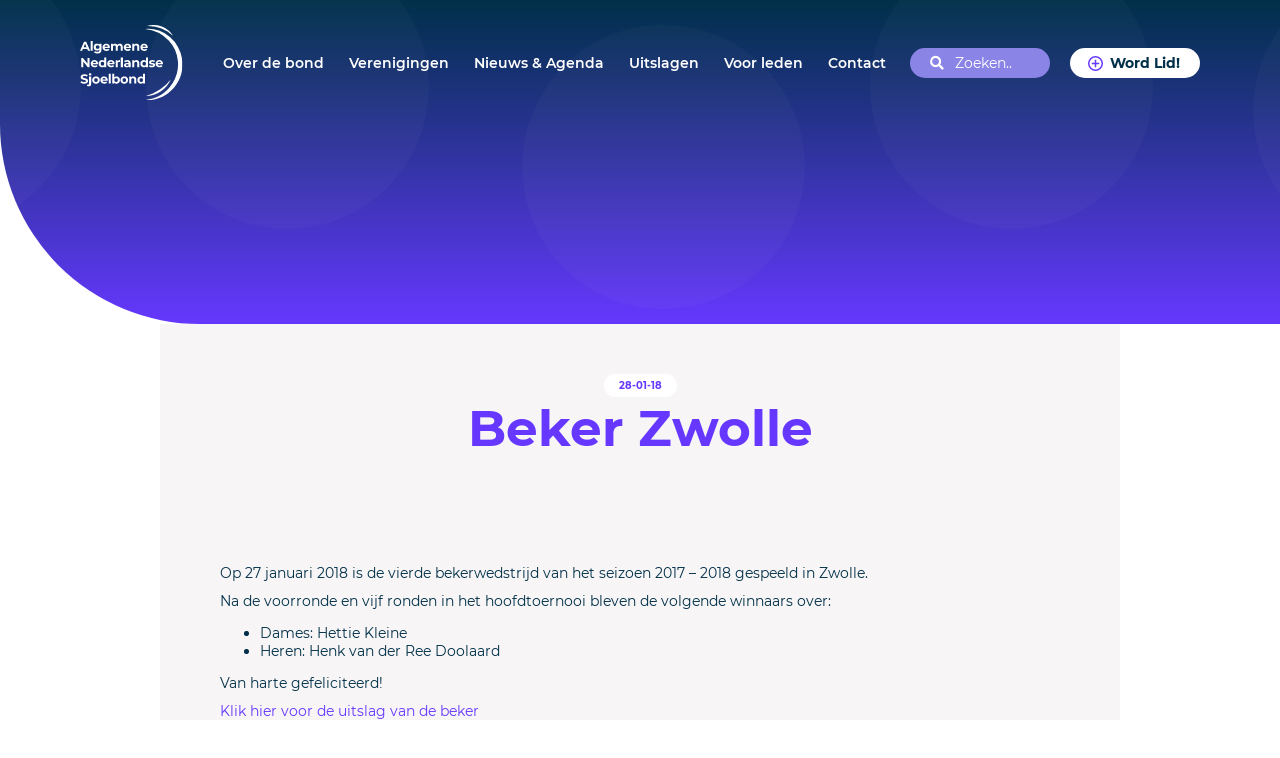

--- FILE ---
content_type: text/html; charset=UTF-8
request_url: https://sjoelsport.nl/beker/beker-zwolle-3/
body_size: 84933
content:
<!DOCTYPE html><html lang="nl-NL"><head><link media="all" href="https://sjoelsport.nl/wp-content/cache/autoptimize/css/autoptimize_3798d38823e29d14e5a5c8c16777ff79.css" rel="stylesheet"><title>Beker Zwolle - Algemene Nederlandse Sjoelbond</title><meta name="viewport" content="width=device-width, user-scalable=no, minimum-scale=1, maximum-scale=1, initial-scale=1.0" /><meta name='robots' content='index, follow, max-image-preview:large, max-snippet:-1, max-video-preview:-1' /> <script async defer src="https://www.googletagmanager.com/gtag/js?id=G-95EF8FLS62"></script> <script id="google-tracking">window.dataLayer = window.dataLayer || [];
          function gtag(){dataLayer.push(arguments);}
          gtag('js', new Date());

          gtag('consent', 'default', {
            'ad_storage'        : 'granted',
            'ad_user_data'      : 'granted',
            'ad_personalization': 'granted',
            'analytics_storage' : 'granted'
          } );
          
          gtag('config', 'G-95EF8FLS62', {
            'anonymize_ip': true,
            'linker': {
  				    'domains': [ 'sjoelsport.nl' ]
  				  }
          } );</script> <script class="jquery">/*! jQuery v3.7.1 | (c) OpenJS Foundation and other contributors | jquery.org/license */
!function(e,t){"use strict";"object"==typeof module&&"object"==typeof module.exports?module.exports=e.document?t(e,!0):function(e){if(!e.document)throw new Error("jQuery requires a window with a document");return t(e)}:t(e)}("undefined"!=typeof window?window:this,function(ie,e){"use strict";var oe=[],r=Object.getPrototypeOf,ae=oe.slice,g=oe.flat?function(e){return oe.flat.call(e)}:function(e){return oe.concat.apply([],e)},s=oe.push,se=oe.indexOf,n={},i=n.toString,ue=n.hasOwnProperty,o=ue.toString,a=o.call(Object),le={},v=function(e){return"function"==typeof e&&"number"!=typeof e.nodeType&&"function"!=typeof e.item},y=function(e){return null!=e&&e===e.window},C=ie.document,u={type:!0,src:!0,nonce:!0,noModule:!0};function m(e,t,n){var r,i,o=(n=n||C).createElement("script");if(o.text=e,t)for(r in u)(i=t[r]||t.getAttribute&&t.getAttribute(r))&&o.setAttribute(r,i);n.head.appendChild(o).parentNode.removeChild(o)}function x(e){return null==e?e+"":"object"==typeof e||"function"==typeof e?n[i.call(e)]||"object":typeof e}var t="3.7.1",l=/HTML$/i,ce=function(e,t){return new ce.fn.init(e,t)};function c(e){var t=!!e&&"length"in e&&e.length,n=x(e);return!v(e)&&!y(e)&&("array"===n||0===t||"number"==typeof t&&0<t&&t-1 in e)}function fe(e,t){return e.nodeName&&e.nodeName.toLowerCase()===t.toLowerCase()}ce.fn=ce.prototype={jquery:t,constructor:ce,length:0,toArray:function(){return ae.call(this)},get:function(e){return null==e?ae.call(this):e<0?this[e+this.length]:this[e]},pushStack:function(e){var t=ce.merge(this.constructor(),e);return t.prevObject=this,t},each:function(e){return ce.each(this,e)},map:function(n){return this.pushStack(ce.map(this,function(e,t){return n.call(e,t,e)}))},slice:function(){return this.pushStack(ae.apply(this,arguments))},first:function(){return this.eq(0)},last:function(){return this.eq(-1)},even:function(){return this.pushStack(ce.grep(this,function(e,t){return(t+1)%2}))},odd:function(){return this.pushStack(ce.grep(this,function(e,t){return t%2}))},eq:function(e){var t=this.length,n=+e+(e<0?t:0);return this.pushStack(0<=n&&n<t?[this[n]]:[])},end:function(){return this.prevObject||this.constructor()},push:s,sort:oe.sort,splice:oe.splice},ce.extend=ce.fn.extend=function(){var e,t,n,r,i,o,a=arguments[0]||{},s=1,u=arguments.length,l=!1;for("boolean"==typeof a&&(l=a,a=arguments[s]||{},s++),"object"==typeof a||v(a)||(a={}),s===u&&(a=this,s--);s<u;s++)if(null!=(e=arguments[s]))for(t in e)r=e[t],"__proto__"!==t&&a!==r&&(l&&r&&(ce.isPlainObject(r)||(i=Array.isArray(r)))?(n=a[t],o=i&&!Array.isArray(n)?[]:i||ce.isPlainObject(n)?n:{},i=!1,a[t]=ce.extend(l,o,r)):void 0!==r&&(a[t]=r));return a},ce.extend({expando:"jQuery"+(t+Math.random()).replace(/\D/g,""),isReady:!0,error:function(e){throw new Error(e)},noop:function(){},isPlainObject:function(e){var t,n;return!(!e||"[object Object]"!==i.call(e))&&(!(t=r(e))||"function"==typeof(n=ue.call(t,"constructor")&&t.constructor)&&o.call(n)===a)},isEmptyObject:function(e){var t;for(t in e)return!1;return!0},globalEval:function(e,t,n){m(e,{nonce:t&&t.nonce},n)},each:function(e,t){var n,r=0;if(c(e)){for(n=e.length;r<n;r++)if(!1===t.call(e[r],r,e[r]))break}else for(r in e)if(!1===t.call(e[r],r,e[r]))break;return e},text:function(e){var t,n="",r=0,i=e.nodeType;if(!i)while(t=e[r++])n+=ce.text(t);return 1===i||11===i?e.textContent:9===i?e.documentElement.textContent:3===i||4===i?e.nodeValue:n},makeArray:function(e,t){var n=t||[];return null!=e&&(c(Object(e))?ce.merge(n,"string"==typeof e?[e]:e):s.call(n,e)),n},inArray:function(e,t,n){return null==t?-1:se.call(t,e,n)},isXMLDoc:function(e){var t=e&&e.namespaceURI,n=e&&(e.ownerDocument||e).documentElement;return!l.test(t||n&&n.nodeName||"HTML")},merge:function(e,t){for(var n=+t.length,r=0,i=e.length;r<n;r++)e[i++]=t[r];return e.length=i,e},grep:function(e,t,n){for(var r=[],i=0,o=e.length,a=!n;i<o;i++)!t(e[i],i)!==a&&r.push(e[i]);return r},map:function(e,t,n){var r,i,o=0,a=[];if(c(e))for(r=e.length;o<r;o++)null!=(i=t(e[o],o,n))&&a.push(i);else for(o in e)null!=(i=t(e[o],o,n))&&a.push(i);return g(a)},guid:1,support:le}),"function"==typeof Symbol&&(ce.fn[Symbol.iterator]=oe[Symbol.iterator]),ce.each("Boolean Number String Function Array Date RegExp Object Error Symbol".split(" "),function(e,t){n["[object "+t+"]"]=t.toLowerCase()});var pe=oe.pop,de=oe.sort,he=oe.splice,ge="[\\x20\\t\\r\\n\\f]",ve=new RegExp("^"+ge+"+|((?:^|[^\\\\])(?:\\\\.)*)"+ge+"+$","g");ce.contains=function(e,t){var n=t&&t.parentNode;return e===n||!(!n||1!==n.nodeType||!(e.contains?e.contains(n):e.compareDocumentPosition&&16&e.compareDocumentPosition(n)))};var f=/([\0-\x1f\x7f]|^-?\d)|^-$|[^\x80-\uFFFF\w-]/g;function p(e,t){return t?"\0"===e?"\ufffd":e.slice(0,-1)+"\\"+e.charCodeAt(e.length-1).toString(16)+" ":"\\"+e}ce.escapeSelector=function(e){return(e+"").replace(f,p)};var ye=C,me=s;!function(){var e,b,w,o,a,T,r,C,d,i,k=me,S=ce.expando,E=0,n=0,s=W(),c=W(),u=W(),h=W(),l=function(e,t){return e===t&&(a=!0),0},f="checked|selected|async|autofocus|autoplay|controls|defer|disabled|hidden|ismap|loop|multiple|open|readonly|required|scoped",t="(?:\\\\[\\da-fA-F]{1,6}"+ge+"?|\\\\[^\\r\\n\\f]|[\\w-]|[^\0-\\x7f])+",p="\\["+ge+"*("+t+")(?:"+ge+"*([*^$|!~]?=)"+ge+"*(?:'((?:\\\\.|[^\\\\'])*)'|\"((?:\\\\.|[^\\\\\"])*)\"|("+t+"))|)"+ge+"*\\]",g=":("+t+")(?:\\((('((?:\\\\.|[^\\\\'])*)'|\"((?:\\\\.|[^\\\\\"])*)\")|((?:\\\\.|[^\\\\()[\\]]|"+p+")*)|.*)\\)|)",v=new RegExp(ge+"+","g"),y=new RegExp("^"+ge+"*,"+ge+"*"),m=new RegExp("^"+ge+"*([>+~]|"+ge+")"+ge+"*"),x=new RegExp(ge+"|>"),j=new RegExp(g),A=new RegExp("^"+t+"$"),D={ID:new RegExp("^#("+t+")"),CLASS:new RegExp("^\\.("+t+")"),TAG:new RegExp("^("+t+"|[*])"),ATTR:new RegExp("^"+p),PSEUDO:new RegExp("^"+g),CHILD:new RegExp("^:(only|first|last|nth|nth-last)-(child|of-type)(?:\\("+ge+"*(even|odd|(([+-]|)(\\d*)n|)"+ge+"*(?:([+-]|)"+ge+"*(\\d+)|))"+ge+"*\\)|)","i"),bool:new RegExp("^(?:"+f+")$","i"),needsContext:new RegExp("^"+ge+"*[>+~]|:(even|odd|eq|gt|lt|nth|first|last)(?:\\("+ge+"*((?:-\\d)?\\d*)"+ge+"*\\)|)(?=[^-]|$)","i")},N=/^(?:input|select|textarea|button)$/i,q=/^h\d$/i,L=/^(?:#([\w-]+)|(\w+)|\.([\w-]+))$/,H=/[+~]/,O=new RegExp("\\\\[\\da-fA-F]{1,6}"+ge+"?|\\\\([^\\r\\n\\f])","g"),P=function(e,t){var n="0x"+e.slice(1)-65536;return t||(n<0?String.fromCharCode(n+65536):String.fromCharCode(n>>10|55296,1023&n|56320))},M=function(){V()},R=J(function(e){return!0===e.disabled&&fe(e,"fieldset")},{dir:"parentNode",next:"legend"});try{k.apply(oe=ae.call(ye.childNodes),ye.childNodes),oe[ye.childNodes.length].nodeType}catch(e){k={apply:function(e,t){me.apply(e,ae.call(t))},call:function(e){me.apply(e,ae.call(arguments,1))}}}function I(t,e,n,r){var i,o,a,s,u,l,c,f=e&&e.ownerDocument,p=e?e.nodeType:9;if(n=n||[],"string"!=typeof t||!t||1!==p&&9!==p&&11!==p)return n;if(!r&&(V(e),e=e||T,C)){if(11!==p&&(u=L.exec(t)))if(i=u[1]){if(9===p){if(!(a=e.getElementById(i)))return n;if(a.id===i)return k.call(n,a),n}else if(f&&(a=f.getElementById(i))&&I.contains(e,a)&&a.id===i)return k.call(n,a),n}else{if(u[2])return k.apply(n,e.getElementsByTagName(t)),n;if((i=u[3])&&e.getElementsByClassName)return k.apply(n,e.getElementsByClassName(i)),n}if(!(h[t+" "]||d&&d.test(t))){if(c=t,f=e,1===p&&(x.test(t)||m.test(t))){(f=H.test(t)&&U(e.parentNode)||e)==e&&le.scope||((s=e.getAttribute("id"))?s=ce.escapeSelector(s):e.setAttribute("id",s=S)),o=(l=Y(t)).length;while(o--)l[o]=(s?"#"+s:":scope")+" "+Q(l[o]);c=l.join(",")}try{return k.apply(n,f.querySelectorAll(c)),n}catch(e){h(t,!0)}finally{s===S&&e.removeAttribute("id")}}}return re(t.replace(ve,"$1"),e,n,r)}function W(){var r=[];return function e(t,n){return r.push(t+" ")>b.cacheLength&&delete e[r.shift()],e[t+" "]=n}}function F(e){return e[S]=!0,e}function $(e){var t=T.createElement("fieldset");try{return!!e(t)}catch(e){return!1}finally{t.parentNode&&t.parentNode.removeChild(t),t=null}}function B(t){return function(e){return fe(e,"input")&&e.type===t}}function _(t){return function(e){return(fe(e,"input")||fe(e,"button"))&&e.type===t}}function z(t){return function(e){return"form"in e?e.parentNode&&!1===e.disabled?"label"in e?"label"in e.parentNode?e.parentNode.disabled===t:e.disabled===t:e.isDisabled===t||e.isDisabled!==!t&&R(e)===t:e.disabled===t:"label"in e&&e.disabled===t}}function X(a){return F(function(o){return o=+o,F(function(e,t){var n,r=a([],e.length,o),i=r.length;while(i--)e[n=r[i]]&&(e[n]=!(t[n]=e[n]))})})}function U(e){return e&&"undefined"!=typeof e.getElementsByTagName&&e}function V(e){var t,n=e?e.ownerDocument||e:ye;return n!=T&&9===n.nodeType&&n.documentElement&&(r=(T=n).documentElement,C=!ce.isXMLDoc(T),i=r.matches||r.webkitMatchesSelector||r.msMatchesSelector,r.msMatchesSelector&&ye!=T&&(t=T.defaultView)&&t.top!==t&&t.addEventListener("unload",M),le.getById=$(function(e){return r.appendChild(e).id=ce.expando,!T.getElementsByName||!T.getElementsByName(ce.expando).length}),le.disconnectedMatch=$(function(e){return i.call(e,"*")}),le.scope=$(function(){return T.querySelectorAll(":scope")}),le.cssHas=$(function(){try{return T.querySelector(":has(*,:jqfake)"),!1}catch(e){return!0}}),le.getById?(b.filter.ID=function(e){var t=e.replace(O,P);return function(e){return e.getAttribute("id")===t}},b.find.ID=function(e,t){if("undefined"!=typeof t.getElementById&&C){var n=t.getElementById(e);return n?[n]:[]}}):(b.filter.ID=function(e){var n=e.replace(O,P);return function(e){var t="undefined"!=typeof e.getAttributeNode&&e.getAttributeNode("id");return t&&t.value===n}},b.find.ID=function(e,t){if("undefined"!=typeof t.getElementById&&C){var n,r,i,o=t.getElementById(e);if(o){if((n=o.getAttributeNode("id"))&&n.value===e)return[o];i=t.getElementsByName(e),r=0;while(o=i[r++])if((n=o.getAttributeNode("id"))&&n.value===e)return[o]}return[]}}),b.find.TAG=function(e,t){return"undefined"!=typeof t.getElementsByTagName?t.getElementsByTagName(e):t.querySelectorAll(e)},b.find.CLASS=function(e,t){if("undefined"!=typeof t.getElementsByClassName&&C)return t.getElementsByClassName(e)},d=[],$(function(e){var t;r.appendChild(e).innerHTML="<a id='"+S+"' href='' disabled='disabled'></a><select id='"+S+"-\r\\' disabled='disabled'><option selected=''></option></select>",e.querySelectorAll("[selected]").length||d.push("\\["+ge+"*(?:value|"+f+")"),e.querySelectorAll("[id~="+S+"-]").length||d.push("~="),e.querySelectorAll("a#"+S+"+*").length||d.push(".#.+[+~]"),e.querySelectorAll(":checked").length||d.push(":checked"),(t=T.createElement("input")).setAttribute("type","hidden"),e.appendChild(t).setAttribute("name","D"),r.appendChild(e).disabled=!0,2!==e.querySelectorAll(":disabled").length&&d.push(":enabled",":disabled"),(t=T.createElement("input")).setAttribute("name",""),e.appendChild(t),e.querySelectorAll("[name='']").length||d.push("\\["+ge+"*name"+ge+"*="+ge+"*(?:''|\"\")")}),le.cssHas||d.push(":has"),d=d.length&&new RegExp(d.join("|")),l=function(e,t){if(e===t)return a=!0,0;var n=!e.compareDocumentPosition-!t.compareDocumentPosition;return n||(1&(n=(e.ownerDocument||e)==(t.ownerDocument||t)?e.compareDocumentPosition(t):1)||!le.sortDetached&&t.compareDocumentPosition(e)===n?e===T||e.ownerDocument==ye&&I.contains(ye,e)?-1:t===T||t.ownerDocument==ye&&I.contains(ye,t)?1:o?se.call(o,e)-se.call(o,t):0:4&n?-1:1)}),T}for(e in I.matches=function(e,t){return I(e,null,null,t)},I.matchesSelector=function(e,t){if(V(e),C&&!h[t+" "]&&(!d||!d.test(t)))try{var n=i.call(e,t);if(n||le.disconnectedMatch||e.document&&11!==e.document.nodeType)return n}catch(e){h(t,!0)}return 0<I(t,T,null,[e]).length},I.contains=function(e,t){return(e.ownerDocument||e)!=T&&V(e),ce.contains(e,t)},I.attr=function(e,t){(e.ownerDocument||e)!=T&&V(e);var n=b.attrHandle[t.toLowerCase()],r=n&&ue.call(b.attrHandle,t.toLowerCase())?n(e,t,!C):void 0;return void 0!==r?r:e.getAttribute(t)},I.error=function(e){throw new Error("Syntax error, unrecognized expression: "+e)},ce.uniqueSort=function(e){var t,n=[],r=0,i=0;if(a=!le.sortStable,o=!le.sortStable&&ae.call(e,0),de.call(e,l),a){while(t=e[i++])t===e[i]&&(r=n.push(i));while(r--)he.call(e,n[r],1)}return o=null,e},ce.fn.uniqueSort=function(){return this.pushStack(ce.uniqueSort(ae.apply(this)))},(b=ce.expr={cacheLength:50,createPseudo:F,match:D,attrHandle:{},find:{},relative:{">":{dir:"parentNode",first:!0}," ":{dir:"parentNode"},"+":{dir:"previousSibling",first:!0},"~":{dir:"previousSibling"}},preFilter:{ATTR:function(e){return e[1]=e[1].replace(O,P),e[3]=(e[3]||e[4]||e[5]||"").replace(O,P),"~="===e[2]&&(e[3]=" "+e[3]+" "),e.slice(0,4)},CHILD:function(e){return e[1]=e[1].toLowerCase(),"nth"===e[1].slice(0,3)?(e[3]||I.error(e[0]),e[4]=+(e[4]?e[5]+(e[6]||1):2*("even"===e[3]||"odd"===e[3])),e[5]=+(e[7]+e[8]||"odd"===e[3])):e[3]&&I.error(e[0]),e},PSEUDO:function(e){var t,n=!e[6]&&e[2];return D.CHILD.test(e[0])?null:(e[3]?e[2]=e[4]||e[5]||"":n&&j.test(n)&&(t=Y(n,!0))&&(t=n.indexOf(")",n.length-t)-n.length)&&(e[0]=e[0].slice(0,t),e[2]=n.slice(0,t)),e.slice(0,3))}},filter:{TAG:function(e){var t=e.replace(O,P).toLowerCase();return"*"===e?function(){return!0}:function(e){return fe(e,t)}},CLASS:function(e){var t=s[e+" "];return t||(t=new RegExp("(^|"+ge+")"+e+"("+ge+"|$)"))&&s(e,function(e){return t.test("string"==typeof e.className&&e.className||"undefined"!=typeof e.getAttribute&&e.getAttribute("class")||"")})},ATTR:function(n,r,i){return function(e){var t=I.attr(e,n);return null==t?"!="===r:!r||(t+="","="===r?t===i:"!="===r?t!==i:"^="===r?i&&0===t.indexOf(i):"*="===r?i&&-1<t.indexOf(i):"$="===r?i&&t.slice(-i.length)===i:"~="===r?-1<(" "+t.replace(v," ")+" ").indexOf(i):"|="===r&&(t===i||t.slice(0,i.length+1)===i+"-"))}},CHILD:function(d,e,t,h,g){var v="nth"!==d.slice(0,3),y="last"!==d.slice(-4),m="of-type"===e;return 1===h&&0===g?function(e){return!!e.parentNode}:function(e,t,n){var r,i,o,a,s,u=v!==y?"nextSibling":"previousSibling",l=e.parentNode,c=m&&e.nodeName.toLowerCase(),f=!n&&!m,p=!1;if(l){if(v){while(u){o=e;while(o=o[u])if(m?fe(o,c):1===o.nodeType)return!1;s=u="only"===d&&!s&&"nextSibling"}return!0}if(s=[y?l.firstChild:l.lastChild],y&&f){p=(a=(r=(i=l[S]||(l[S]={}))[d]||[])[0]===E&&r[1])&&r[2],o=a&&l.childNodes[a];while(o=++a&&o&&o[u]||(p=a=0)||s.pop())if(1===o.nodeType&&++p&&o===e){i[d]=[E,a,p];break}}else if(f&&(p=a=(r=(i=e[S]||(e[S]={}))[d]||[])[0]===E&&r[1]),!1===p)while(o=++a&&o&&o[u]||(p=a=0)||s.pop())if((m?fe(o,c):1===o.nodeType)&&++p&&(f&&((i=o[S]||(o[S]={}))[d]=[E,p]),o===e))break;return(p-=g)===h||p%h==0&&0<=p/h}}},PSEUDO:function(e,o){var t,a=b.pseudos[e]||b.setFilters[e.toLowerCase()]||I.error("unsupported pseudo: "+e);return a[S]?a(o):1<a.length?(t=[e,e,"",o],b.setFilters.hasOwnProperty(e.toLowerCase())?F(function(e,t){var n,r=a(e,o),i=r.length;while(i--)e[n=se.call(e,r[i])]=!(t[n]=r[i])}):function(e){return a(e,0,t)}):a}},pseudos:{not:F(function(e){var r=[],i=[],s=ne(e.replace(ve,"$1"));return s[S]?F(function(e,t,n,r){var i,o=s(e,null,r,[]),a=e.length;while(a--)(i=o[a])&&(e[a]=!(t[a]=i))}):function(e,t,n){return r[0]=e,s(r,null,n,i),r[0]=null,!i.pop()}}),has:F(function(t){return function(e){return 0<I(t,e).length}}),contains:F(function(t){return t=t.replace(O,P),function(e){return-1<(e.textContent||ce.text(e)).indexOf(t)}}),lang:F(function(n){return A.test(n||"")||I.error("unsupported lang: "+n),n=n.replace(O,P).toLowerCase(),function(e){var t;do{if(t=C?e.lang:e.getAttribute("xml:lang")||e.getAttribute("lang"))return(t=t.toLowerCase())===n||0===t.indexOf(n+"-")}while((e=e.parentNode)&&1===e.nodeType);return!1}}),target:function(e){var t=ie.location&&ie.location.hash;return t&&t.slice(1)===e.id},root:function(e){return e===r},focus:function(e){return e===function(){try{return T.activeElement}catch(e){}}()&&T.hasFocus()&&!!(e.type||e.href||~e.tabIndex)},enabled:z(!1),disabled:z(!0),checked:function(e){return fe(e,"input")&&!!e.checked||fe(e,"option")&&!!e.selected},selected:function(e){return e.parentNode&&e.parentNode.selectedIndex,!0===e.selected},empty:function(e){for(e=e.firstChild;e;e=e.nextSibling)if(e.nodeType<6)return!1;return!0},parent:function(e){return!b.pseudos.empty(e)},header:function(e){return q.test(e.nodeName)},input:function(e){return N.test(e.nodeName)},button:function(e){return fe(e,"input")&&"button"===e.type||fe(e,"button")},text:function(e){var t;return fe(e,"input")&&"text"===e.type&&(null==(t=e.getAttribute("type"))||"text"===t.toLowerCase())},first:X(function(){return[0]}),last:X(function(e,t){return[t-1]}),eq:X(function(e,t,n){return[n<0?n+t:n]}),even:X(function(e,t){for(var n=0;n<t;n+=2)e.push(n);return e}),odd:X(function(e,t){for(var n=1;n<t;n+=2)e.push(n);return e}),lt:X(function(e,t,n){var r;for(r=n<0?n+t:t<n?t:n;0<=--r;)e.push(r);return e}),gt:X(function(e,t,n){for(var r=n<0?n+t:n;++r<t;)e.push(r);return e})}}).pseudos.nth=b.pseudos.eq,{radio:!0,checkbox:!0,file:!0,password:!0,image:!0})b.pseudos[e]=B(e);for(e in{submit:!0,reset:!0})b.pseudos[e]=_(e);function G(){}function Y(e,t){var n,r,i,o,a,s,u,l=c[e+" "];if(l)return t?0:l.slice(0);a=e,s=[],u=b.preFilter;while(a){for(o in n&&!(r=y.exec(a))||(r&&(a=a.slice(r[0].length)||a),s.push(i=[])),n=!1,(r=m.exec(a))&&(n=r.shift(),i.push({value:n,type:r[0].replace(ve," ")}),a=a.slice(n.length)),b.filter)!(r=D[o].exec(a))||u[o]&&!(r=u[o](r))||(n=r.shift(),i.push({value:n,type:o,matches:r}),a=a.slice(n.length));if(!n)break}return t?a.length:a?I.error(e):c(e,s).slice(0)}function Q(e){for(var t=0,n=e.length,r="";t<n;t++)r+=e[t].value;return r}function J(a,e,t){var s=e.dir,u=e.next,l=u||s,c=t&&"parentNode"===l,f=n++;return e.first?function(e,t,n){while(e=e[s])if(1===e.nodeType||c)return a(e,t,n);return!1}:function(e,t,n){var r,i,o=[E,f];if(n){while(e=e[s])if((1===e.nodeType||c)&&a(e,t,n))return!0}else while(e=e[s])if(1===e.nodeType||c)if(i=e[S]||(e[S]={}),u&&fe(e,u))e=e[s]||e;else{if((r=i[l])&&r[0]===E&&r[1]===f)return o[2]=r[2];if((i[l]=o)[2]=a(e,t,n))return!0}return!1}}function K(i){return 1<i.length?function(e,t,n){var r=i.length;while(r--)if(!i[r](e,t,n))return!1;return!0}:i[0]}function Z(e,t,n,r,i){for(var o,a=[],s=0,u=e.length,l=null!=t;s<u;s++)(o=e[s])&&(n&&!n(o,r,i)||(a.push(o),l&&t.push(s)));return a}function ee(d,h,g,v,y,e){return v&&!v[S]&&(v=ee(v)),y&&!y[S]&&(y=ee(y,e)),F(function(e,t,n,r){var i,o,a,s,u=[],l=[],c=t.length,f=e||function(e,t,n){for(var r=0,i=t.length;r<i;r++)I(e,t[r],n);return n}(h||"*",n.nodeType?[n]:n,[]),p=!d||!e&&h?f:Z(f,u,d,n,r);if(g?g(p,s=y||(e?d:c||v)?[]:t,n,r):s=p,v){i=Z(s,l),v(i,[],n,r),o=i.length;while(o--)(a=i[o])&&(s[l[o]]=!(p[l[o]]=a))}if(e){if(y||d){if(y){i=[],o=s.length;while(o--)(a=s[o])&&i.push(p[o]=a);y(null,s=[],i,r)}o=s.length;while(o--)(a=s[o])&&-1<(i=y?se.call(e,a):u[o])&&(e[i]=!(t[i]=a))}}else s=Z(s===t?s.splice(c,s.length):s),y?y(null,t,s,r):k.apply(t,s)})}function te(e){for(var i,t,n,r=e.length,o=b.relative[e[0].type],a=o||b.relative[" "],s=o?1:0,u=J(function(e){return e===i},a,!0),l=J(function(e){return-1<se.call(i,e)},a,!0),c=[function(e,t,n){var r=!o&&(n||t!=w)||((i=t).nodeType?u(e,t,n):l(e,t,n));return i=null,r}];s<r;s++)if(t=b.relative[e[s].type])c=[J(K(c),t)];else{if((t=b.filter[e[s].type].apply(null,e[s].matches))[S]){for(n=++s;n<r;n++)if(b.relative[e[n].type])break;return ee(1<s&&K(c),1<s&&Q(e.slice(0,s-1).concat({value:" "===e[s-2].type?"*":""})).replace(ve,"$1"),t,s<n&&te(e.slice(s,n)),n<r&&te(e=e.slice(n)),n<r&&Q(e))}c.push(t)}return K(c)}function ne(e,t){var n,v,y,m,x,r,i=[],o=[],a=u[e+" "];if(!a){t||(t=Y(e)),n=t.length;while(n--)(a=te(t[n]))[S]?i.push(a):o.push(a);(a=u(e,(v=o,m=0<(y=i).length,x=0<v.length,r=function(e,t,n,r,i){var o,a,s,u=0,l="0",c=e&&[],f=[],p=w,d=e||x&&b.find.TAG("*",i),h=E+=null==p?1:Math.random()||.1,g=d.length;for(i&&(w=t==T||t||i);l!==g&&null!=(o=d[l]);l++){if(x&&o){a=0,t||o.ownerDocument==T||(V(o),n=!C);while(s=v[a++])if(s(o,t||T,n)){k.call(r,o);break}i&&(E=h)}m&&((o=!s&&o)&&u--,e&&c.push(o))}if(u+=l,m&&l!==u){a=0;while(s=y[a++])s(c,f,t,n);if(e){if(0<u)while(l--)c[l]||f[l]||(f[l]=pe.call(r));f=Z(f)}k.apply(r,f),i&&!e&&0<f.length&&1<u+y.length&&ce.uniqueSort(r)}return i&&(E=h,w=p),c},m?F(r):r))).selector=e}return a}function re(e,t,n,r){var i,o,a,s,u,l="function"==typeof e&&e,c=!r&&Y(e=l.selector||e);if(n=n||[],1===c.length){if(2<(o=c[0]=c[0].slice(0)).length&&"ID"===(a=o[0]).type&&9===t.nodeType&&C&&b.relative[o[1].type]){if(!(t=(b.find.ID(a.matches[0].replace(O,P),t)||[])[0]))return n;l&&(t=t.parentNode),e=e.slice(o.shift().value.length)}i=D.needsContext.test(e)?0:o.length;while(i--){if(a=o[i],b.relative[s=a.type])break;if((u=b.find[s])&&(r=u(a.matches[0].replace(O,P),H.test(o[0].type)&&U(t.parentNode)||t))){if(o.splice(i,1),!(e=r.length&&Q(o)))return k.apply(n,r),n;break}}}return(l||ne(e,c))(r,t,!C,n,!t||H.test(e)&&U(t.parentNode)||t),n}G.prototype=b.filters=b.pseudos,b.setFilters=new G,le.sortStable=S.split("").sort(l).join("")===S,V(),le.sortDetached=$(function(e){return 1&e.compareDocumentPosition(T.createElement("fieldset"))}),ce.find=I,ce.expr[":"]=ce.expr.pseudos,ce.unique=ce.uniqueSort,I.compile=ne,I.select=re,I.setDocument=V,I.tokenize=Y,I.escape=ce.escapeSelector,I.getText=ce.text,I.isXML=ce.isXMLDoc,I.selectors=ce.expr,I.support=ce.support,I.uniqueSort=ce.uniqueSort}();var d=function(e,t,n){var r=[],i=void 0!==n;while((e=e[t])&&9!==e.nodeType)if(1===e.nodeType){if(i&&ce(e).is(n))break;r.push(e)}return r},h=function(e,t){for(var n=[];e;e=e.nextSibling)1===e.nodeType&&e!==t&&n.push(e);return n},b=ce.expr.match.needsContext,w=/^<([a-z][^\/\0>:\x20\t\r\n\f]*)[\x20\t\r\n\f]*\/?>(?:<\/\1>|)$/i;function T(e,n,r){return v(n)?ce.grep(e,function(e,t){return!!n.call(e,t,e)!==r}):n.nodeType?ce.grep(e,function(e){return e===n!==r}):"string"!=typeof n?ce.grep(e,function(e){return-1<se.call(n,e)!==r}):ce.filter(n,e,r)}ce.filter=function(e,t,n){var r=t[0];return n&&(e=":not("+e+")"),1===t.length&&1===r.nodeType?ce.find.matchesSelector(r,e)?[r]:[]:ce.find.matches(e,ce.grep(t,function(e){return 1===e.nodeType}))},ce.fn.extend({find:function(e){var t,n,r=this.length,i=this;if("string"!=typeof e)return this.pushStack(ce(e).filter(function(){for(t=0;t<r;t++)if(ce.contains(i[t],this))return!0}));for(n=this.pushStack([]),t=0;t<r;t++)ce.find(e,i[t],n);return 1<r?ce.uniqueSort(n):n},filter:function(e){return this.pushStack(T(this,e||[],!1))},not:function(e){return this.pushStack(T(this,e||[],!0))},is:function(e){return!!T(this,"string"==typeof e&&b.test(e)?ce(e):e||[],!1).length}});var k,S=/^(?:\s*(<[\w\W]+>)[^>]*|#([\w-]+))$/;(ce.fn.init=function(e,t,n){var r,i;if(!e)return this;if(n=n||k,"string"==typeof e){if(!(r="<"===e[0]&&">"===e[e.length-1]&&3<=e.length?[null,e,null]:S.exec(e))||!r[1]&&t)return!t||t.jquery?(t||n).find(e):this.constructor(t).find(e);if(r[1]){if(t=t instanceof ce?t[0]:t,ce.merge(this,ce.parseHTML(r[1],t&&t.nodeType?t.ownerDocument||t:C,!0)),w.test(r[1])&&ce.isPlainObject(t))for(r in t)v(this[r])?this[r](t[r]):this.attr(r,t[r]);return this}return(i=C.getElementById(r[2]))&&(this[0]=i,this.length=1),this}return e.nodeType?(this[0]=e,this.length=1,this):v(e)?void 0!==n.ready?n.ready(e):e(ce):ce.makeArray(e,this)}).prototype=ce.fn,k=ce(C);var E=/^(?:parents|prev(?:Until|All))/,j={children:!0,contents:!0,next:!0,prev:!0};function A(e,t){while((e=e[t])&&1!==e.nodeType);return e}ce.fn.extend({has:function(e){var t=ce(e,this),n=t.length;return this.filter(function(){for(var e=0;e<n;e++)if(ce.contains(this,t[e]))return!0})},closest:function(e,t){var n,r=0,i=this.length,o=[],a="string"!=typeof e&&ce(e);if(!b.test(e))for(;r<i;r++)for(n=this[r];n&&n!==t;n=n.parentNode)if(n.nodeType<11&&(a?-1<a.index(n):1===n.nodeType&&ce.find.matchesSelector(n,e))){o.push(n);break}return this.pushStack(1<o.length?ce.uniqueSort(o):o)},index:function(e){return e?"string"==typeof e?se.call(ce(e),this[0]):se.call(this,e.jquery?e[0]:e):this[0]&&this[0].parentNode?this.first().prevAll().length:-1},add:function(e,t){return this.pushStack(ce.uniqueSort(ce.merge(this.get(),ce(e,t))))},addBack:function(e){return this.add(null==e?this.prevObject:this.prevObject.filter(e))}}),ce.each({parent:function(e){var t=e.parentNode;return t&&11!==t.nodeType?t:null},parents:function(e){return d(e,"parentNode")},parentsUntil:function(e,t,n){return d(e,"parentNode",n)},next:function(e){return A(e,"nextSibling")},prev:function(e){return A(e,"previousSibling")},nextAll:function(e){return d(e,"nextSibling")},prevAll:function(e){return d(e,"previousSibling")},nextUntil:function(e,t,n){return d(e,"nextSibling",n)},prevUntil:function(e,t,n){return d(e,"previousSibling",n)},siblings:function(e){return h((e.parentNode||{}).firstChild,e)},children:function(e){return h(e.firstChild)},contents:function(e){return null!=e.contentDocument&&r(e.contentDocument)?e.contentDocument:(fe(e,"template")&&(e=e.content||e),ce.merge([],e.childNodes))}},function(r,i){ce.fn[r]=function(e,t){var n=ce.map(this,i,e);return"Until"!==r.slice(-5)&&(t=e),t&&"string"==typeof t&&(n=ce.filter(t,n)),1<this.length&&(j[r]||ce.uniqueSort(n),E.test(r)&&n.reverse()),this.pushStack(n)}});var D=/[^\x20\t\r\n\f]+/g;function N(e){return e}function q(e){throw e}function L(e,t,n,r){var i;try{e&&v(i=e.promise)?i.call(e).done(t).fail(n):e&&v(i=e.then)?i.call(e,t,n):t.apply(void 0,[e].slice(r))}catch(e){n.apply(void 0,[e])}}ce.Callbacks=function(r){var e,n;r="string"==typeof r?(e=r,n={},ce.each(e.match(D)||[],function(e,t){n[t]=!0}),n):ce.extend({},r);var i,t,o,a,s=[],u=[],l=-1,c=function(){for(a=a||r.once,o=i=!0;u.length;l=-1){t=u.shift();while(++l<s.length)!1===s[l].apply(t[0],t[1])&&r.stopOnFalse&&(l=s.length,t=!1)}r.memory||(t=!1),i=!1,a&&(s=t?[]:"")},f={add:function(){return s&&(t&&!i&&(l=s.length-1,u.push(t)),function n(e){ce.each(e,function(e,t){v(t)?r.unique&&f.has(t)||s.push(t):t&&t.length&&"string"!==x(t)&&n(t)})}(arguments),t&&!i&&c()),this},remove:function(){return ce.each(arguments,function(e,t){var n;while(-1<(n=ce.inArray(t,s,n)))s.splice(n,1),n<=l&&l--}),this},has:function(e){return e?-1<ce.inArray(e,s):0<s.length},empty:function(){return s&&(s=[]),this},disable:function(){return a=u=[],s=t="",this},disabled:function(){return!s},lock:function(){return a=u=[],t||i||(s=t=""),this},locked:function(){return!!a},fireWith:function(e,t){return a||(t=[e,(t=t||[]).slice?t.slice():t],u.push(t),i||c()),this},fire:function(){return f.fireWith(this,arguments),this},fired:function(){return!!o}};return f},ce.extend({Deferred:function(e){var o=[["notify","progress",ce.Callbacks("memory"),ce.Callbacks("memory"),2],["resolve","done",ce.Callbacks("once memory"),ce.Callbacks("once memory"),0,"resolved"],["reject","fail",ce.Callbacks("once memory"),ce.Callbacks("once memory"),1,"rejected"]],i="pending",a={state:function(){return i},always:function(){return s.done(arguments).fail(arguments),this},"catch":function(e){return a.then(null,e)},pipe:function(){var i=arguments;return ce.Deferred(function(r){ce.each(o,function(e,t){var n=v(i[t[4]])&&i[t[4]];s[t[1]](function(){var e=n&&n.apply(this,arguments);e&&v(e.promise)?e.promise().progress(r.notify).done(r.resolve).fail(r.reject):r[t[0]+"With"](this,n?[e]:arguments)})}),i=null}).promise()},then:function(t,n,r){var u=0;function l(i,o,a,s){return function(){var n=this,r=arguments,e=function(){var e,t;if(!(i<u)){if((e=a.apply(n,r))===o.promise())throw new TypeError("Thenable self-resolution");t=e&&("object"==typeof e||"function"==typeof e)&&e.then,v(t)?s?t.call(e,l(u,o,N,s),l(u,o,q,s)):(u++,t.call(e,l(u,o,N,s),l(u,o,q,s),l(u,o,N,o.notifyWith))):(a!==N&&(n=void 0,r=[e]),(s||o.resolveWith)(n,r))}},t=s?e:function(){try{e()}catch(e){ce.Deferred.exceptionHook&&ce.Deferred.exceptionHook(e,t.error),u<=i+1&&(a!==q&&(n=void 0,r=[e]),o.rejectWith(n,r))}};i?t():(ce.Deferred.getErrorHook?t.error=ce.Deferred.getErrorHook():ce.Deferred.getStackHook&&(t.error=ce.Deferred.getStackHook()),ie.setTimeout(t))}}return ce.Deferred(function(e){o[0][3].add(l(0,e,v(r)?r:N,e.notifyWith)),o[1][3].add(l(0,e,v(t)?t:N)),o[2][3].add(l(0,e,v(n)?n:q))}).promise()},promise:function(e){return null!=e?ce.extend(e,a):a}},s={};return ce.each(o,function(e,t){var n=t[2],r=t[5];a[t[1]]=n.add,r&&n.add(function(){i=r},o[3-e][2].disable,o[3-e][3].disable,o[0][2].lock,o[0][3].lock),n.add(t[3].fire),s[t[0]]=function(){return s[t[0]+"With"](this===s?void 0:this,arguments),this},s[t[0]+"With"]=n.fireWith}),a.promise(s),e&&e.call(s,s),s},when:function(e){var n=arguments.length,t=n,r=Array(t),i=ae.call(arguments),o=ce.Deferred(),a=function(t){return function(e){r[t]=this,i[t]=1<arguments.length?ae.call(arguments):e,--n||o.resolveWith(r,i)}};if(n<=1&&(L(e,o.done(a(t)).resolve,o.reject,!n),"pending"===o.state()||v(i[t]&&i[t].then)))return o.then();while(t--)L(i[t],a(t),o.reject);return o.promise()}});var H=/^(Eval|Internal|Range|Reference|Syntax|Type|URI)Error$/;ce.Deferred.exceptionHook=function(e,t){ie.console&&ie.console.warn&&e&&H.test(e.name)&&ie.console.warn("jQuery.Deferred exception: "+e.message,e.stack,t)},ce.readyException=function(e){ie.setTimeout(function(){throw e})};var O=ce.Deferred();function P(){C.removeEventListener("DOMContentLoaded",P),ie.removeEventListener("load",P),ce.ready()}ce.fn.ready=function(e){return O.then(e)["catch"](function(e){ce.readyException(e)}),this},ce.extend({isReady:!1,readyWait:1,ready:function(e){(!0===e?--ce.readyWait:ce.isReady)||(ce.isReady=!0)!==e&&0<--ce.readyWait||O.resolveWith(C,[ce])}}),ce.ready.then=O.then,"complete"===C.readyState||"loading"!==C.readyState&&!C.documentElement.doScroll?ie.setTimeout(ce.ready):(C.addEventListener("DOMContentLoaded",P),ie.addEventListener("load",P));var M=function(e,t,n,r,i,o,a){var s=0,u=e.length,l=null==n;if("object"===x(n))for(s in i=!0,n)M(e,t,s,n[s],!0,o,a);else if(void 0!==r&&(i=!0,v(r)||(a=!0),l&&(a?(t.call(e,r),t=null):(l=t,t=function(e,t,n){return l.call(ce(e),n)})),t))for(;s<u;s++)t(e[s],n,a?r:r.call(e[s],s,t(e[s],n)));return i?e:l?t.call(e):u?t(e[0],n):o},R=/^-ms-/,I=/-([a-z])/g;function W(e,t){return t.toUpperCase()}function F(e){return e.replace(R,"ms-").replace(I,W)}var $=function(e){return 1===e.nodeType||9===e.nodeType||!+e.nodeType};function B(){this.expando=ce.expando+B.uid++}B.uid=1,B.prototype={cache:function(e){var t=e[this.expando];return t||(t={},$(e)&&(e.nodeType?e[this.expando]=t:Object.defineProperty(e,this.expando,{value:t,configurable:!0}))),t},set:function(e,t,n){var r,i=this.cache(e);if("string"==typeof t)i[F(t)]=n;else for(r in t)i[F(r)]=t[r];return i},get:function(e,t){return void 0===t?this.cache(e):e[this.expando]&&e[this.expando][F(t)]},access:function(e,t,n){return void 0===t||t&&"string"==typeof t&&void 0===n?this.get(e,t):(this.set(e,t,n),void 0!==n?n:t)},remove:function(e,t){var n,r=e[this.expando];if(void 0!==r){if(void 0!==t){n=(t=Array.isArray(t)?t.map(F):(t=F(t))in r?[t]:t.match(D)||[]).length;while(n--)delete r[t[n]]}(void 0===t||ce.isEmptyObject(r))&&(e.nodeType?e[this.expando]=void 0:delete e[this.expando])}},hasData:function(e){var t=e[this.expando];return void 0!==t&&!ce.isEmptyObject(t)}};var _=new B,z=new B,X=/^(?:\{[\w\W]*\}|\[[\w\W]*\])$/,U=/[A-Z]/g;function V(e,t,n){var r,i;if(void 0===n&&1===e.nodeType)if(r="data-"+t.replace(U,"-$&").toLowerCase(),"string"==typeof(n=e.getAttribute(r))){try{n="true"===(i=n)||"false"!==i&&("null"===i?null:i===+i+""?+i:X.test(i)?JSON.parse(i):i)}catch(e){}z.set(e,t,n)}else n=void 0;return n}ce.extend({hasData:function(e){return z.hasData(e)||_.hasData(e)},data:function(e,t,n){return z.access(e,t,n)},removeData:function(e,t){z.remove(e,t)},_data:function(e,t,n){return _.access(e,t,n)},_removeData:function(e,t){_.remove(e,t)}}),ce.fn.extend({data:function(n,e){var t,r,i,o=this[0],a=o&&o.attributes;if(void 0===n){if(this.length&&(i=z.get(o),1===o.nodeType&&!_.get(o,"hasDataAttrs"))){t=a.length;while(t--)a[t]&&0===(r=a[t].name).indexOf("data-")&&(r=F(r.slice(5)),V(o,r,i[r]));_.set(o,"hasDataAttrs",!0)}return i}return"object"==typeof n?this.each(function(){z.set(this,n)}):M(this,function(e){var t;if(o&&void 0===e)return void 0!==(t=z.get(o,n))?t:void 0!==(t=V(o,n))?t:void 0;this.each(function(){z.set(this,n,e)})},null,e,1<arguments.length,null,!0)},removeData:function(e){return this.each(function(){z.remove(this,e)})}}),ce.extend({queue:function(e,t,n){var r;if(e)return t=(t||"fx")+"queue",r=_.get(e,t),n&&(!r||Array.isArray(n)?r=_.access(e,t,ce.makeArray(n)):r.push(n)),r||[]},dequeue:function(e,t){t=t||"fx";var n=ce.queue(e,t),r=n.length,i=n.shift(),o=ce._queueHooks(e,t);"inprogress"===i&&(i=n.shift(),r--),i&&("fx"===t&&n.unshift("inprogress"),delete o.stop,i.call(e,function(){ce.dequeue(e,t)},o)),!r&&o&&o.empty.fire()},_queueHooks:function(e,t){var n=t+"queueHooks";return _.get(e,n)||_.access(e,n,{empty:ce.Callbacks("once memory").add(function(){_.remove(e,[t+"queue",n])})})}}),ce.fn.extend({queue:function(t,n){var e=2;return"string"!=typeof t&&(n=t,t="fx",e--),arguments.length<e?ce.queue(this[0],t):void 0===n?this:this.each(function(){var e=ce.queue(this,t,n);ce._queueHooks(this,t),"fx"===t&&"inprogress"!==e[0]&&ce.dequeue(this,t)})},dequeue:function(e){return this.each(function(){ce.dequeue(this,e)})},clearQueue:function(e){return this.queue(e||"fx",[])},promise:function(e,t){var n,r=1,i=ce.Deferred(),o=this,a=this.length,s=function(){--r||i.resolveWith(o,[o])};"string"!=typeof e&&(t=e,e=void 0),e=e||"fx";while(a--)(n=_.get(o[a],e+"queueHooks"))&&n.empty&&(r++,n.empty.add(s));return s(),i.promise(t)}});var G=/[+-]?(?:\d*\.|)\d+(?:[eE][+-]?\d+|)/.source,Y=new RegExp("^(?:([+-])=|)("+G+")([a-z%]*)$","i"),Q=["Top","Right","Bottom","Left"],J=C.documentElement,K=function(e){return ce.contains(e.ownerDocument,e)},Z={composed:!0};J.getRootNode&&(K=function(e){return ce.contains(e.ownerDocument,e)||e.getRootNode(Z)===e.ownerDocument});var ee=function(e,t){return"none"===(e=t||e).style.display||""===e.style.display&&K(e)&&"none"===ce.css(e,"display")};function te(e,t,n,r){var i,o,a=20,s=r?function(){return r.cur()}:function(){return ce.css(e,t,"")},u=s(),l=n&&n[3]||(ce.cssNumber[t]?"":"px"),c=e.nodeType&&(ce.cssNumber[t]||"px"!==l&&+u)&&Y.exec(ce.css(e,t));if(c&&c[3]!==l){u/=2,l=l||c[3],c=+u||1;while(a--)ce.style(e,t,c+l),(1-o)*(1-(o=s()/u||.5))<=0&&(a=0),c/=o;c*=2,ce.style(e,t,c+l),n=n||[]}return n&&(c=+c||+u||0,i=n[1]?c+(n[1]+1)*n[2]:+n[2],r&&(r.unit=l,r.start=c,r.end=i)),i}var ne={};function re(e,t){for(var n,r,i,o,a,s,u,l=[],c=0,f=e.length;c<f;c++)(r=e[c]).style&&(n=r.style.display,t?("none"===n&&(l[c]=_.get(r,"display")||null,l[c]||(r.style.display="")),""===r.style.display&&ee(r)&&(l[c]=(u=a=o=void 0,a=(i=r).ownerDocument,s=i.nodeName,(u=ne[s])||(o=a.body.appendChild(a.createElement(s)),u=ce.css(o,"display"),o.parentNode.removeChild(o),"none"===u&&(u="block"),ne[s]=u)))):"none"!==n&&(l[c]="none",_.set(r,"display",n)));for(c=0;c<f;c++)null!=l[c]&&(e[c].style.display=l[c]);return e}ce.fn.extend({show:function(){return re(this,!0)},hide:function(){return re(this)},toggle:function(e){return"boolean"==typeof e?e?this.show():this.hide():this.each(function(){ee(this)?ce(this).show():ce(this).hide()})}});var xe,be,we=/^(?:checkbox|radio)$/i,Te=/<([a-z][^\/\0>\x20\t\r\n\f]*)/i,Ce=/^$|^module$|\/(?:java|ecma)script/i;xe=C.createDocumentFragment().appendChild(C.createElement("div")),(be=C.createElement("input")).setAttribute("type","radio"),be.setAttribute("checked","checked"),be.setAttribute("name","t"),xe.appendChild(be),le.checkClone=xe.cloneNode(!0).cloneNode(!0).lastChild.checked,xe.innerHTML="<textarea>x</textarea>",le.noCloneChecked=!!xe.cloneNode(!0).lastChild.defaultValue,xe.innerHTML="<option></option>",le.option=!!xe.lastChild;var ke={thead:[1,"<table>","</table>"],col:[2,"<table><colgroup>","</colgroup></table>"],tr:[2,"<table><tbody>","</tbody></table>"],td:[3,"<table><tbody><tr>","</tr></tbody></table>"],_default:[0,"",""]};function Se(e,t){var n;return n="undefined"!=typeof e.getElementsByTagName?e.getElementsByTagName(t||"*"):"undefined"!=typeof e.querySelectorAll?e.querySelectorAll(t||"*"):[],void 0===t||t&&fe(e,t)?ce.merge([e],n):n}function Ee(e,t){for(var n=0,r=e.length;n<r;n++)_.set(e[n],"globalEval",!t||_.get(t[n],"globalEval"))}ke.tbody=ke.tfoot=ke.colgroup=ke.caption=ke.thead,ke.th=ke.td,le.option||(ke.optgroup=ke.option=[1,"<select multiple='multiple'>","</select>"]);var je=/<|&#?\w+;/;function Ae(e,t,n,r,i){for(var o,a,s,u,l,c,f=t.createDocumentFragment(),p=[],d=0,h=e.length;d<h;d++)if((o=e[d])||0===o)if("object"===x(o))ce.merge(p,o.nodeType?[o]:o);else if(je.test(o)){a=a||f.appendChild(t.createElement("div")),s=(Te.exec(o)||["",""])[1].toLowerCase(),u=ke[s]||ke._default,a.innerHTML=u[1]+ce.htmlPrefilter(o)+u[2],c=u[0];while(c--)a=a.lastChild;ce.merge(p,a.childNodes),(a=f.firstChild).textContent=""}else p.push(t.createTextNode(o));f.textContent="",d=0;while(o=p[d++])if(r&&-1<ce.inArray(o,r))i&&i.push(o);else if(l=K(o),a=Se(f.appendChild(o),"script"),l&&Ee(a),n){c=0;while(o=a[c++])Ce.test(o.type||"")&&n.push(o)}return f}var De=/^([^.]*)(?:\.(.+)|)/;function Ne(){return!0}function qe(){return!1}function Le(e,t,n,r,i,o){var a,s;if("object"==typeof t){for(s in"string"!=typeof n&&(r=r||n,n=void 0),t)Le(e,s,n,r,t[s],o);return e}if(null==r&&null==i?(i=n,r=n=void 0):null==i&&("string"==typeof n?(i=r,r=void 0):(i=r,r=n,n=void 0)),!1===i)i=qe;else if(!i)return e;return 1===o&&(a=i,(i=function(e){return ce().off(e),a.apply(this,arguments)}).guid=a.guid||(a.guid=ce.guid++)),e.each(function(){ce.event.add(this,t,i,r,n)})}function He(e,r,t){t?(_.set(e,r,!1),ce.event.add(e,r,{namespace:!1,handler:function(e){var t,n=_.get(this,r);if(1&e.isTrigger&&this[r]){if(n)(ce.event.special[r]||{}).delegateType&&e.stopPropagation();else if(n=ae.call(arguments),_.set(this,r,n),this[r](),t=_.get(this,r),_.set(this,r,!1),n!==t)return e.stopImmediatePropagation(),e.preventDefault(),t}else n&&(_.set(this,r,ce.event.trigger(n[0],n.slice(1),this)),e.stopPropagation(),e.isImmediatePropagationStopped=Ne)}})):void 0===_.get(e,r)&&ce.event.add(e,r,Ne)}ce.event={global:{},add:function(t,e,n,r,i){var o,a,s,u,l,c,f,p,d,h,g,v=_.get(t);if($(t)){n.handler&&(n=(o=n).handler,i=o.selector),i&&ce.find.matchesSelector(J,i),n.guid||(n.guid=ce.guid++),(u=v.events)||(u=v.events=Object.create(null)),(a=v.handle)||(a=v.handle=function(e){return"undefined"!=typeof ce&&ce.event.triggered!==e.type?ce.event.dispatch.apply(t,arguments):void 0}),l=(e=(e||"").match(D)||[""]).length;while(l--)d=g=(s=De.exec(e[l])||[])[1],h=(s[2]||"").split(".").sort(),d&&(f=ce.event.special[d]||{},d=(i?f.delegateType:f.bindType)||d,f=ce.event.special[d]||{},c=ce.extend({type:d,origType:g,data:r,handler:n,guid:n.guid,selector:i,needsContext:i&&ce.expr.match.needsContext.test(i),namespace:h.join(".")},o),(p=u[d])||((p=u[d]=[]).delegateCount=0,f.setup&&!1!==f.setup.call(t,r,h,a)||t.addEventListener&&t.addEventListener(d,a)),f.add&&(f.add.call(t,c),c.handler.guid||(c.handler.guid=n.guid)),i?p.splice(p.delegateCount++,0,c):p.push(c),ce.event.global[d]=!0)}},remove:function(e,t,n,r,i){var o,a,s,u,l,c,f,p,d,h,g,v=_.hasData(e)&&_.get(e);if(v&&(u=v.events)){l=(t=(t||"").match(D)||[""]).length;while(l--)if(d=g=(s=De.exec(t[l])||[])[1],h=(s[2]||"").split(".").sort(),d){f=ce.event.special[d]||{},p=u[d=(r?f.delegateType:f.bindType)||d]||[],s=s[2]&&new RegExp("(^|\\.)"+h.join("\\.(?:.*\\.|)")+"(\\.|$)"),a=o=p.length;while(o--)c=p[o],!i&&g!==c.origType||n&&n.guid!==c.guid||s&&!s.test(c.namespace)||r&&r!==c.selector&&("**"!==r||!c.selector)||(p.splice(o,1),c.selector&&p.delegateCount--,f.remove&&f.remove.call(e,c));a&&!p.length&&(f.teardown&&!1!==f.teardown.call(e,h,v.handle)||ce.removeEvent(e,d,v.handle),delete u[d])}else for(d in u)ce.event.remove(e,d+t[l],n,r,!0);ce.isEmptyObject(u)&&_.remove(e,"handle events")}},dispatch:function(e){var t,n,r,i,o,a,s=new Array(arguments.length),u=ce.event.fix(e),l=(_.get(this,"events")||Object.create(null))[u.type]||[],c=ce.event.special[u.type]||{};for(s[0]=u,t=1;t<arguments.length;t++)s[t]=arguments[t];if(u.delegateTarget=this,!c.preDispatch||!1!==c.preDispatch.call(this,u)){a=ce.event.handlers.call(this,u,l),t=0;while((i=a[t++])&&!u.isPropagationStopped()){u.currentTarget=i.elem,n=0;while((o=i.handlers[n++])&&!u.isImmediatePropagationStopped())u.rnamespace&&!1!==o.namespace&&!u.rnamespace.test(o.namespace)||(u.handleObj=o,u.data=o.data,void 0!==(r=((ce.event.special[o.origType]||{}).handle||o.handler).apply(i.elem,s))&&!1===(u.result=r)&&(u.preventDefault(),u.stopPropagation()))}return c.postDispatch&&c.postDispatch.call(this,u),u.result}},handlers:function(e,t){var n,r,i,o,a,s=[],u=t.delegateCount,l=e.target;if(u&&l.nodeType&&!("click"===e.type&&1<=e.button))for(;l!==this;l=l.parentNode||this)if(1===l.nodeType&&("click"!==e.type||!0!==l.disabled)){for(o=[],a={},n=0;n<u;n++)void 0===a[i=(r=t[n]).selector+" "]&&(a[i]=r.needsContext?-1<ce(i,this).index(l):ce.find(i,this,null,[l]).length),a[i]&&o.push(r);o.length&&s.push({elem:l,handlers:o})}return l=this,u<t.length&&s.push({elem:l,handlers:t.slice(u)}),s},addProp:function(t,e){Object.defineProperty(ce.Event.prototype,t,{enumerable:!0,configurable:!0,get:v(e)?function(){if(this.originalEvent)return e(this.originalEvent)}:function(){if(this.originalEvent)return this.originalEvent[t]},set:function(e){Object.defineProperty(this,t,{enumerable:!0,configurable:!0,writable:!0,value:e})}})},fix:function(e){return e[ce.expando]?e:new ce.Event(e)},special:{load:{noBubble:!0},click:{setup:function(e){var t=this||e;return we.test(t.type)&&t.click&&fe(t,"input")&&He(t,"click",!0),!1},trigger:function(e){var t=this||e;return we.test(t.type)&&t.click&&fe(t,"input")&&He(t,"click"),!0},_default:function(e){var t=e.target;return we.test(t.type)&&t.click&&fe(t,"input")&&_.get(t,"click")||fe(t,"a")}},beforeunload:{postDispatch:function(e){void 0!==e.result&&e.originalEvent&&(e.originalEvent.returnValue=e.result)}}}},ce.removeEvent=function(e,t,n){e.removeEventListener&&e.removeEventListener(t,n)},ce.Event=function(e,t){if(!(this instanceof ce.Event))return new ce.Event(e,t);e&&e.type?(this.originalEvent=e,this.type=e.type,this.isDefaultPrevented=e.defaultPrevented||void 0===e.defaultPrevented&&!1===e.returnValue?Ne:qe,this.target=e.target&&3===e.target.nodeType?e.target.parentNode:e.target,this.currentTarget=e.currentTarget,this.relatedTarget=e.relatedTarget):this.type=e,t&&ce.extend(this,t),this.timeStamp=e&&e.timeStamp||Date.now(),this[ce.expando]=!0},ce.Event.prototype={constructor:ce.Event,isDefaultPrevented:qe,isPropagationStopped:qe,isImmediatePropagationStopped:qe,isSimulated:!1,preventDefault:function(){var e=this.originalEvent;this.isDefaultPrevented=Ne,e&&!this.isSimulated&&e.preventDefault()},stopPropagation:function(){var e=this.originalEvent;this.isPropagationStopped=Ne,e&&!this.isSimulated&&e.stopPropagation()},stopImmediatePropagation:function(){var e=this.originalEvent;this.isImmediatePropagationStopped=Ne,e&&!this.isSimulated&&e.stopImmediatePropagation(),this.stopPropagation()}},ce.each({altKey:!0,bubbles:!0,cancelable:!0,changedTouches:!0,ctrlKey:!0,detail:!0,eventPhase:!0,metaKey:!0,pageX:!0,pageY:!0,shiftKey:!0,view:!0,"char":!0,code:!0,charCode:!0,key:!0,keyCode:!0,button:!0,buttons:!0,clientX:!0,clientY:!0,offsetX:!0,offsetY:!0,pointerId:!0,pointerType:!0,screenX:!0,screenY:!0,targetTouches:!0,toElement:!0,touches:!0,which:!0},ce.event.addProp),ce.each({focus:"focusin",blur:"focusout"},function(r,i){function o(e){if(C.documentMode){var t=_.get(this,"handle"),n=ce.event.fix(e);n.type="focusin"===e.type?"focus":"blur",n.isSimulated=!0,t(e),n.target===n.currentTarget&&t(n)}else ce.event.simulate(i,e.target,ce.event.fix(e))}ce.event.special[r]={setup:function(){var e;if(He(this,r,!0),!C.documentMode)return!1;(e=_.get(this,i))||this.addEventListener(i,o),_.set(this,i,(e||0)+1)},trigger:function(){return He(this,r),!0},teardown:function(){var e;if(!C.documentMode)return!1;(e=_.get(this,i)-1)?_.set(this,i,e):(this.removeEventListener(i,o),_.remove(this,i))},_default:function(e){return _.get(e.target,r)},delegateType:i},ce.event.special[i]={setup:function(){var e=this.ownerDocument||this.document||this,t=C.documentMode?this:e,n=_.get(t,i);n||(C.documentMode?this.addEventListener(i,o):e.addEventListener(r,o,!0)),_.set(t,i,(n||0)+1)},teardown:function(){var e=this.ownerDocument||this.document||this,t=C.documentMode?this:e,n=_.get(t,i)-1;n?_.set(t,i,n):(C.documentMode?this.removeEventListener(i,o):e.removeEventListener(r,o,!0),_.remove(t,i))}}}),ce.each({mouseenter:"mouseover",mouseleave:"mouseout",pointerenter:"pointerover",pointerleave:"pointerout"},function(e,i){ce.event.special[e]={delegateType:i,bindType:i,handle:function(e){var t,n=e.relatedTarget,r=e.handleObj;return n&&(n===this||ce.contains(this,n))||(e.type=r.origType,t=r.handler.apply(this,arguments),e.type=i),t}}}),ce.fn.extend({on:function(e,t,n,r){return Le(this,e,t,n,r)},one:function(e,t,n,r){return Le(this,e,t,n,r,1)},off:function(e,t,n){var r,i;if(e&&e.preventDefault&&e.handleObj)return r=e.handleObj,ce(e.delegateTarget).off(r.namespace?r.origType+"."+r.namespace:r.origType,r.selector,r.handler),this;if("object"==typeof e){for(i in e)this.off(i,t,e[i]);return this}return!1!==t&&"function"!=typeof t||(n=t,t=void 0),!1===n&&(n=qe),this.each(function(){ce.event.remove(this,e,n,t)})}});var Oe=/<script|<style|<link/i,Pe=/checked\s*(?:[^=]|=\s*.checked.)/i,Me=/^\s*<!\[CDATA\[|\]\]>\s*$/g;function Re(e,t){return fe(e,"table")&&fe(11!==t.nodeType?t:t.firstChild,"tr")&&ce(e).children("tbody")[0]||e}function Ie(e){return e.type=(null!==e.getAttribute("type"))+"/"+e.type,e}function We(e){return"true/"===(e.type||"").slice(0,5)?e.type=e.type.slice(5):e.removeAttribute("type"),e}function Fe(e,t){var n,r,i,o,a,s;if(1===t.nodeType){if(_.hasData(e)&&(s=_.get(e).events))for(i in _.remove(t,"handle events"),s)for(n=0,r=s[i].length;n<r;n++)ce.event.add(t,i,s[i][n]);z.hasData(e)&&(o=z.access(e),a=ce.extend({},o),z.set(t,a))}}function $e(n,r,i,o){r=g(r);var e,t,a,s,u,l,c=0,f=n.length,p=f-1,d=r[0],h=v(d);if(h||1<f&&"string"==typeof d&&!le.checkClone&&Pe.test(d))return n.each(function(e){var t=n.eq(e);h&&(r[0]=d.call(this,e,t.html())),$e(t,r,i,o)});if(f&&(t=(e=Ae(r,n[0].ownerDocument,!1,n,o)).firstChild,1===e.childNodes.length&&(e=t),t||o)){for(s=(a=ce.map(Se(e,"script"),Ie)).length;c<f;c++)u=e,c!==p&&(u=ce.clone(u,!0,!0),s&&ce.merge(a,Se(u,"script"))),i.call(n[c],u,c);if(s)for(l=a[a.length-1].ownerDocument,ce.map(a,We),c=0;c<s;c++)u=a[c],Ce.test(u.type||"")&&!_.access(u,"globalEval")&&ce.contains(l,u)&&(u.src&&"module"!==(u.type||"").toLowerCase()?ce._evalUrl&&!u.noModule&&ce._evalUrl(u.src,{nonce:u.nonce||u.getAttribute("nonce")},l):m(u.textContent.replace(Me,""),u,l))}return n}function Be(e,t,n){for(var r,i=t?ce.filter(t,e):e,o=0;null!=(r=i[o]);o++)n||1!==r.nodeType||ce.cleanData(Se(r)),r.parentNode&&(n&&K(r)&&Ee(Se(r,"script")),r.parentNode.removeChild(r));return e}ce.extend({htmlPrefilter:function(e){return e},clone:function(e,t,n){var r,i,o,a,s,u,l,c=e.cloneNode(!0),f=K(e);if(!(le.noCloneChecked||1!==e.nodeType&&11!==e.nodeType||ce.isXMLDoc(e)))for(a=Se(c),r=0,i=(o=Se(e)).length;r<i;r++)s=o[r],u=a[r],void 0,"input"===(l=u.nodeName.toLowerCase())&&we.test(s.type)?u.checked=s.checked:"input"!==l&&"textarea"!==l||(u.defaultValue=s.defaultValue);if(t)if(n)for(o=o||Se(e),a=a||Se(c),r=0,i=o.length;r<i;r++)Fe(o[r],a[r]);else Fe(e,c);return 0<(a=Se(c,"script")).length&&Ee(a,!f&&Se(e,"script")),c},cleanData:function(e){for(var t,n,r,i=ce.event.special,o=0;void 0!==(n=e[o]);o++)if($(n)){if(t=n[_.expando]){if(t.events)for(r in t.events)i[r]?ce.event.remove(n,r):ce.removeEvent(n,r,t.handle);n[_.expando]=void 0}n[z.expando]&&(n[z.expando]=void 0)}}}),ce.fn.extend({detach:function(e){return Be(this,e,!0)},remove:function(e){return Be(this,e)},text:function(e){return M(this,function(e){return void 0===e?ce.text(this):this.empty().each(function(){1!==this.nodeType&&11!==this.nodeType&&9!==this.nodeType||(this.textContent=e)})},null,e,arguments.length)},append:function(){return $e(this,arguments,function(e){1!==this.nodeType&&11!==this.nodeType&&9!==this.nodeType||Re(this,e).appendChild(e)})},prepend:function(){return $e(this,arguments,function(e){if(1===this.nodeType||11===this.nodeType||9===this.nodeType){var t=Re(this,e);t.insertBefore(e,t.firstChild)}})},before:function(){return $e(this,arguments,function(e){this.parentNode&&this.parentNode.insertBefore(e,this)})},after:function(){return $e(this,arguments,function(e){this.parentNode&&this.parentNode.insertBefore(e,this.nextSibling)})},empty:function(){for(var e,t=0;null!=(e=this[t]);t++)1===e.nodeType&&(ce.cleanData(Se(e,!1)),e.textContent="");return this},clone:function(e,t){return e=null!=e&&e,t=null==t?e:t,this.map(function(){return ce.clone(this,e,t)})},html:function(e){return M(this,function(e){var t=this[0]||{},n=0,r=this.length;if(void 0===e&&1===t.nodeType)return t.innerHTML;if("string"==typeof e&&!Oe.test(e)&&!ke[(Te.exec(e)||["",""])[1].toLowerCase()]){e=ce.htmlPrefilter(e);try{for(;n<r;n++)1===(t=this[n]||{}).nodeType&&(ce.cleanData(Se(t,!1)),t.innerHTML=e);t=0}catch(e){}}t&&this.empty().append(e)},null,e,arguments.length)},replaceWith:function(){var n=[];return $e(this,arguments,function(e){var t=this.parentNode;ce.inArray(this,n)<0&&(ce.cleanData(Se(this)),t&&t.replaceChild(e,this))},n)}}),ce.each({appendTo:"append",prependTo:"prepend",insertBefore:"before",insertAfter:"after",replaceAll:"replaceWith"},function(e,a){ce.fn[e]=function(e){for(var t,n=[],r=ce(e),i=r.length-1,o=0;o<=i;o++)t=o===i?this:this.clone(!0),ce(r[o])[a](t),s.apply(n,t.get());return this.pushStack(n)}});var _e=new RegExp("^("+G+")(?!px)[a-z%]+$","i"),ze=/^--/,Xe=function(e){var t=e.ownerDocument.defaultView;return t&&t.opener||(t=ie),t.getComputedStyle(e)},Ue=function(e,t,n){var r,i,o={};for(i in t)o[i]=e.style[i],e.style[i]=t[i];for(i in r=n.call(e),t)e.style[i]=o[i];return r},Ve=new RegExp(Q.join("|"),"i");function Ge(e,t,n){var r,i,o,a,s=ze.test(t),u=e.style;return(n=n||Xe(e))&&(a=n.getPropertyValue(t)||n[t],s&&a&&(a=a.replace(ve,"$1")||void 0),""!==a||K(e)||(a=ce.style(e,t)),!le.pixelBoxStyles()&&_e.test(a)&&Ve.test(t)&&(r=u.width,i=u.minWidth,o=u.maxWidth,u.minWidth=u.maxWidth=u.width=a,a=n.width,u.width=r,u.minWidth=i,u.maxWidth=o)),void 0!==a?a+"":a}function Ye(e,t){return{get:function(){if(!e())return(this.get=t).apply(this,arguments);delete this.get}}}!function(){function e(){if(l){u.style.cssText="position:absolute;left:-11111px;width:60px;margin-top:1px;padding:0;border:0",l.style.cssText="position:relative;display:block;box-sizing:border-box;overflow:scroll;margin:auto;border:1px;padding:1px;width:60%;top:1%",J.appendChild(u).appendChild(l);var e=ie.getComputedStyle(l);n="1%"!==e.top,s=12===t(e.marginLeft),l.style.right="60%",o=36===t(e.right),r=36===t(e.width),l.style.position="absolute",i=12===t(l.offsetWidth/3),J.removeChild(u),l=null}}function t(e){return Math.round(parseFloat(e))}var n,r,i,o,a,s,u=C.createElement("div"),l=C.createElement("div");l.style&&(l.style.backgroundClip="content-box",l.cloneNode(!0).style.backgroundClip="",le.clearCloneStyle="content-box"===l.style.backgroundClip,ce.extend(le,{boxSizingReliable:function(){return e(),r},pixelBoxStyles:function(){return e(),o},pixelPosition:function(){return e(),n},reliableMarginLeft:function(){return e(),s},scrollboxSize:function(){return e(),i},reliableTrDimensions:function(){var e,t,n,r;return null==a&&(e=C.createElement("table"),t=C.createElement("tr"),n=C.createElement("div"),e.style.cssText="position:absolute;left:-11111px;border-collapse:separate",t.style.cssText="box-sizing:content-box;border:1px solid",t.style.height="1px",n.style.height="9px",n.style.display="block",J.appendChild(e).appendChild(t).appendChild(n),r=ie.getComputedStyle(t),a=parseInt(r.height,10)+parseInt(r.borderTopWidth,10)+parseInt(r.borderBottomWidth,10)===t.offsetHeight,J.removeChild(e)),a}}))}();var Qe=["Webkit","Moz","ms"],Je=C.createElement("div").style,Ke={};function Ze(e){var t=ce.cssProps[e]||Ke[e];return t||(e in Je?e:Ke[e]=function(e){var t=e[0].toUpperCase()+e.slice(1),n=Qe.length;while(n--)if((e=Qe[n]+t)in Je)return e}(e)||e)}var et=/^(none|table(?!-c[ea]).+)/,tt={position:"absolute",visibility:"hidden",display:"block"},nt={letterSpacing:"0",fontWeight:"400"};function rt(e,t,n){var r=Y.exec(t);return r?Math.max(0,r[2]-(n||0))+(r[3]||"px"):t}function it(e,t,n,r,i,o){var a="width"===t?1:0,s=0,u=0,l=0;if(n===(r?"border":"content"))return 0;for(;a<4;a+=2)"margin"===n&&(l+=ce.css(e,n+Q[a],!0,i)),r?("content"===n&&(u-=ce.css(e,"padding"+Q[a],!0,i)),"margin"!==n&&(u-=ce.css(e,"border"+Q[a]+"Width",!0,i))):(u+=ce.css(e,"padding"+Q[a],!0,i),"padding"!==n?u+=ce.css(e,"border"+Q[a]+"Width",!0,i):s+=ce.css(e,"border"+Q[a]+"Width",!0,i));return!r&&0<=o&&(u+=Math.max(0,Math.ceil(e["offset"+t[0].toUpperCase()+t.slice(1)]-o-u-s-.5))||0),u+l}function ot(e,t,n){var r=Xe(e),i=(!le.boxSizingReliable()||n)&&"border-box"===ce.css(e,"boxSizing",!1,r),o=i,a=Ge(e,t,r),s="offset"+t[0].toUpperCase()+t.slice(1);if(_e.test(a)){if(!n)return a;a="auto"}return(!le.boxSizingReliable()&&i||!le.reliableTrDimensions()&&fe(e,"tr")||"auto"===a||!parseFloat(a)&&"inline"===ce.css(e,"display",!1,r))&&e.getClientRects().length&&(i="border-box"===ce.css(e,"boxSizing",!1,r),(o=s in e)&&(a=e[s])),(a=parseFloat(a)||0)+it(e,t,n||(i?"border":"content"),o,r,a)+"px"}function at(e,t,n,r,i){return new at.prototype.init(e,t,n,r,i)}ce.extend({cssHooks:{opacity:{get:function(e,t){if(t){var n=Ge(e,"opacity");return""===n?"1":n}}}},cssNumber:{animationIterationCount:!0,aspectRatio:!0,borderImageSlice:!0,columnCount:!0,flexGrow:!0,flexShrink:!0,fontWeight:!0,gridArea:!0,gridColumn:!0,gridColumnEnd:!0,gridColumnStart:!0,gridRow:!0,gridRowEnd:!0,gridRowStart:!0,lineHeight:!0,opacity:!0,order:!0,orphans:!0,scale:!0,widows:!0,zIndex:!0,zoom:!0,fillOpacity:!0,floodOpacity:!0,stopOpacity:!0,strokeMiterlimit:!0,strokeOpacity:!0},cssProps:{},style:function(e,t,n,r){if(e&&3!==e.nodeType&&8!==e.nodeType&&e.style){var i,o,a,s=F(t),u=ze.test(t),l=e.style;if(u||(t=Ze(s)),a=ce.cssHooks[t]||ce.cssHooks[s],void 0===n)return a&&"get"in a&&void 0!==(i=a.get(e,!1,r))?i:l[t];"string"===(o=typeof n)&&(i=Y.exec(n))&&i[1]&&(n=te(e,t,i),o="number"),null!=n&&n==n&&("number"!==o||u||(n+=i&&i[3]||(ce.cssNumber[s]?"":"px")),le.clearCloneStyle||""!==n||0!==t.indexOf("background")||(l[t]="inherit"),a&&"set"in a&&void 0===(n=a.set(e,n,r))||(u?l.setProperty(t,n):l[t]=n))}},css:function(e,t,n,r){var i,o,a,s=F(t);return ze.test(t)||(t=Ze(s)),(a=ce.cssHooks[t]||ce.cssHooks[s])&&"get"in a&&(i=a.get(e,!0,n)),void 0===i&&(i=Ge(e,t,r)),"normal"===i&&t in nt&&(i=nt[t]),""===n||n?(o=parseFloat(i),!0===n||isFinite(o)?o||0:i):i}}),ce.each(["height","width"],function(e,u){ce.cssHooks[u]={get:function(e,t,n){if(t)return!et.test(ce.css(e,"display"))||e.getClientRects().length&&e.getBoundingClientRect().width?ot(e,u,n):Ue(e,tt,function(){return ot(e,u,n)})},set:function(e,t,n){var r,i=Xe(e),o=!le.scrollboxSize()&&"absolute"===i.position,a=(o||n)&&"border-box"===ce.css(e,"boxSizing",!1,i),s=n?it(e,u,n,a,i):0;return a&&o&&(s-=Math.ceil(e["offset"+u[0].toUpperCase()+u.slice(1)]-parseFloat(i[u])-it(e,u,"border",!1,i)-.5)),s&&(r=Y.exec(t))&&"px"!==(r[3]||"px")&&(e.style[u]=t,t=ce.css(e,u)),rt(0,t,s)}}}),ce.cssHooks.marginLeft=Ye(le.reliableMarginLeft,function(e,t){if(t)return(parseFloat(Ge(e,"marginLeft"))||e.getBoundingClientRect().left-Ue(e,{marginLeft:0},function(){return e.getBoundingClientRect().left}))+"px"}),ce.each({margin:"",padding:"",border:"Width"},function(i,o){ce.cssHooks[i+o]={expand:function(e){for(var t=0,n={},r="string"==typeof e?e.split(" "):[e];t<4;t++)n[i+Q[t]+o]=r[t]||r[t-2]||r[0];return n}},"margin"!==i&&(ce.cssHooks[i+o].set=rt)}),ce.fn.extend({css:function(e,t){return M(this,function(e,t,n){var r,i,o={},a=0;if(Array.isArray(t)){for(r=Xe(e),i=t.length;a<i;a++)o[t[a]]=ce.css(e,t[a],!1,r);return o}return void 0!==n?ce.style(e,t,n):ce.css(e,t)},e,t,1<arguments.length)}}),((ce.Tween=at).prototype={constructor:at,init:function(e,t,n,r,i,o){this.elem=e,this.prop=n,this.easing=i||ce.easing._default,this.options=t,this.start=this.now=this.cur(),this.end=r,this.unit=o||(ce.cssNumber[n]?"":"px")},cur:function(){var e=at.propHooks[this.prop];return e&&e.get?e.get(this):at.propHooks._default.get(this)},run:function(e){var t,n=at.propHooks[this.prop];return this.options.duration?this.pos=t=ce.easing[this.easing](e,this.options.duration*e,0,1,this.options.duration):this.pos=t=e,this.now=(this.end-this.start)*t+this.start,this.options.step&&this.options.step.call(this.elem,this.now,this),n&&n.set?n.set(this):at.propHooks._default.set(this),this}}).init.prototype=at.prototype,(at.propHooks={_default:{get:function(e){var t;return 1!==e.elem.nodeType||null!=e.elem[e.prop]&&null==e.elem.style[e.prop]?e.elem[e.prop]:(t=ce.css(e.elem,e.prop,""))&&"auto"!==t?t:0},set:function(e){ce.fx.step[e.prop]?ce.fx.step[e.prop](e):1!==e.elem.nodeType||!ce.cssHooks[e.prop]&&null==e.elem.style[Ze(e.prop)]?e.elem[e.prop]=e.now:ce.style(e.elem,e.prop,e.now+e.unit)}}}).scrollTop=at.propHooks.scrollLeft={set:function(e){e.elem.nodeType&&e.elem.parentNode&&(e.elem[e.prop]=e.now)}},ce.easing={linear:function(e){return e},swing:function(e){return.5-Math.cos(e*Math.PI)/2},_default:"swing"},ce.fx=at.prototype.init,ce.fx.step={};var st,ut,lt,ct,ft=/^(?:toggle|show|hide)$/,pt=/queueHooks$/;function dt(){ut&&(!1===C.hidden&&ie.requestAnimationFrame?ie.requestAnimationFrame(dt):ie.setTimeout(dt,ce.fx.interval),ce.fx.tick())}function ht(){return ie.setTimeout(function(){st=void 0}),st=Date.now()}function gt(e,t){var n,r=0,i={height:e};for(t=t?1:0;r<4;r+=2-t)i["margin"+(n=Q[r])]=i["padding"+n]=e;return t&&(i.opacity=i.width=e),i}function vt(e,t,n){for(var r,i=(yt.tweeners[t]||[]).concat(yt.tweeners["*"]),o=0,a=i.length;o<a;o++)if(r=i[o].call(n,t,e))return r}function yt(o,e,t){var n,a,r=0,i=yt.prefilters.length,s=ce.Deferred().always(function(){delete u.elem}),u=function(){if(a)return!1;for(var e=st||ht(),t=Math.max(0,l.startTime+l.duration-e),n=1-(t/l.duration||0),r=0,i=l.tweens.length;r<i;r++)l.tweens[r].run(n);return s.notifyWith(o,[l,n,t]),n<1&&i?t:(i||s.notifyWith(o,[l,1,0]),s.resolveWith(o,[l]),!1)},l=s.promise({elem:o,props:ce.extend({},e),opts:ce.extend(!0,{specialEasing:{},easing:ce.easing._default},t),originalProperties:e,originalOptions:t,startTime:st||ht(),duration:t.duration,tweens:[],createTween:function(e,t){var n=ce.Tween(o,l.opts,e,t,l.opts.specialEasing[e]||l.opts.easing);return l.tweens.push(n),n},stop:function(e){var t=0,n=e?l.tweens.length:0;if(a)return this;for(a=!0;t<n;t++)l.tweens[t].run(1);return e?(s.notifyWith(o,[l,1,0]),s.resolveWith(o,[l,e])):s.rejectWith(o,[l,e]),this}}),c=l.props;for(!function(e,t){var n,r,i,o,a;for(n in e)if(i=t[r=F(n)],o=e[n],Array.isArray(o)&&(i=o[1],o=e[n]=o[0]),n!==r&&(e[r]=o,delete e[n]),(a=ce.cssHooks[r])&&"expand"in a)for(n in o=a.expand(o),delete e[r],o)n in e||(e[n]=o[n],t[n]=i);else t[r]=i}(c,l.opts.specialEasing);r<i;r++)if(n=yt.prefilters[r].call(l,o,c,l.opts))return v(n.stop)&&(ce._queueHooks(l.elem,l.opts.queue).stop=n.stop.bind(n)),n;return ce.map(c,vt,l),v(l.opts.start)&&l.opts.start.call(o,l),l.progress(l.opts.progress).done(l.opts.done,l.opts.complete).fail(l.opts.fail).always(l.opts.always),ce.fx.timer(ce.extend(u,{elem:o,anim:l,queue:l.opts.queue})),l}ce.Animation=ce.extend(yt,{tweeners:{"*":[function(e,t){var n=this.createTween(e,t);return te(n.elem,e,Y.exec(t),n),n}]},tweener:function(e,t){v(e)?(t=e,e=["*"]):e=e.match(D);for(var n,r=0,i=e.length;r<i;r++)n=e[r],yt.tweeners[n]=yt.tweeners[n]||[],yt.tweeners[n].unshift(t)},prefilters:[function(e,t,n){var r,i,o,a,s,u,l,c,f="width"in t||"height"in t,p=this,d={},h=e.style,g=e.nodeType&&ee(e),v=_.get(e,"fxshow");for(r in n.queue||(null==(a=ce._queueHooks(e,"fx")).unqueued&&(a.unqueued=0,s=a.empty.fire,a.empty.fire=function(){a.unqueued||s()}),a.unqueued++,p.always(function(){p.always(function(){a.unqueued--,ce.queue(e,"fx").length||a.empty.fire()})})),t)if(i=t[r],ft.test(i)){if(delete t[r],o=o||"toggle"===i,i===(g?"hide":"show")){if("show"!==i||!v||void 0===v[r])continue;g=!0}d[r]=v&&v[r]||ce.style(e,r)}if((u=!ce.isEmptyObject(t))||!ce.isEmptyObject(d))for(r in f&&1===e.nodeType&&(n.overflow=[h.overflow,h.overflowX,h.overflowY],null==(l=v&&v.display)&&(l=_.get(e,"display")),"none"===(c=ce.css(e,"display"))&&(l?c=l:(re([e],!0),l=e.style.display||l,c=ce.css(e,"display"),re([e]))),("inline"===c||"inline-block"===c&&null!=l)&&"none"===ce.css(e,"float")&&(u||(p.done(function(){h.display=l}),null==l&&(c=h.display,l="none"===c?"":c)),h.display="inline-block")),n.overflow&&(h.overflow="hidden",p.always(function(){h.overflow=n.overflow[0],h.overflowX=n.overflow[1],h.overflowY=n.overflow[2]})),u=!1,d)u||(v?"hidden"in v&&(g=v.hidden):v=_.access(e,"fxshow",{display:l}),o&&(v.hidden=!g),g&&re([e],!0),p.done(function(){for(r in g||re([e]),_.remove(e,"fxshow"),d)ce.style(e,r,d[r])})),u=vt(g?v[r]:0,r,p),r in v||(v[r]=u.start,g&&(u.end=u.start,u.start=0))}],prefilter:function(e,t){t?yt.prefilters.unshift(e):yt.prefilters.push(e)}}),ce.speed=function(e,t,n){var r=e&&"object"==typeof e?ce.extend({},e):{complete:n||!n&&t||v(e)&&e,duration:e,easing:n&&t||t&&!v(t)&&t};return ce.fx.off?r.duration=0:"number"!=typeof r.duration&&(r.duration in ce.fx.speeds?r.duration=ce.fx.speeds[r.duration]:r.duration=ce.fx.speeds._default),null!=r.queue&&!0!==r.queue||(r.queue="fx"),r.old=r.complete,r.complete=function(){v(r.old)&&r.old.call(this),r.queue&&ce.dequeue(this,r.queue)},r},ce.fn.extend({fadeTo:function(e,t,n,r){return this.filter(ee).css("opacity",0).show().end().animate({opacity:t},e,n,r)},animate:function(t,e,n,r){var i=ce.isEmptyObject(t),o=ce.speed(e,n,r),a=function(){var e=yt(this,ce.extend({},t),o);(i||_.get(this,"finish"))&&e.stop(!0)};return a.finish=a,i||!1===o.queue?this.each(a):this.queue(o.queue,a)},stop:function(i,e,o){var a=function(e){var t=e.stop;delete e.stop,t(o)};return"string"!=typeof i&&(o=e,e=i,i=void 0),e&&this.queue(i||"fx",[]),this.each(function(){var e=!0,t=null!=i&&i+"queueHooks",n=ce.timers,r=_.get(this);if(t)r[t]&&r[t].stop&&a(r[t]);else for(t in r)r[t]&&r[t].stop&&pt.test(t)&&a(r[t]);for(t=n.length;t--;)n[t].elem!==this||null!=i&&n[t].queue!==i||(n[t].anim.stop(o),e=!1,n.splice(t,1));!e&&o||ce.dequeue(this,i)})},finish:function(a){return!1!==a&&(a=a||"fx"),this.each(function(){var e,t=_.get(this),n=t[a+"queue"],r=t[a+"queueHooks"],i=ce.timers,o=n?n.length:0;for(t.finish=!0,ce.queue(this,a,[]),r&&r.stop&&r.stop.call(this,!0),e=i.length;e--;)i[e].elem===this&&i[e].queue===a&&(i[e].anim.stop(!0),i.splice(e,1));for(e=0;e<o;e++)n[e]&&n[e].finish&&n[e].finish.call(this);delete t.finish})}}),ce.each(["toggle","show","hide"],function(e,r){var i=ce.fn[r];ce.fn[r]=function(e,t,n){return null==e||"boolean"==typeof e?i.apply(this,arguments):this.animate(gt(r,!0),e,t,n)}}),ce.each({slideDown:gt("show"),slideUp:gt("hide"),slideToggle:gt("toggle"),fadeIn:{opacity:"show"},fadeOut:{opacity:"hide"},fadeToggle:{opacity:"toggle"}},function(e,r){ce.fn[e]=function(e,t,n){return this.animate(r,e,t,n)}}),ce.timers=[],ce.fx.tick=function(){var e,t=0,n=ce.timers;for(st=Date.now();t<n.length;t++)(e=n[t])()||n[t]!==e||n.splice(t--,1);n.length||ce.fx.stop(),st=void 0},ce.fx.timer=function(e){ce.timers.push(e),ce.fx.start()},ce.fx.interval=13,ce.fx.start=function(){ut||(ut=!0,dt())},ce.fx.stop=function(){ut=null},ce.fx.speeds={slow:600,fast:200,_default:400},ce.fn.delay=function(r,e){return r=ce.fx&&ce.fx.speeds[r]||r,e=e||"fx",this.queue(e,function(e,t){var n=ie.setTimeout(e,r);t.stop=function(){ie.clearTimeout(n)}})},lt=C.createElement("input"),ct=C.createElement("select").appendChild(C.createElement("option")),lt.type="checkbox",le.checkOn=""!==lt.value,le.optSelected=ct.selected,(lt=C.createElement("input")).value="t",lt.type="radio",le.radioValue="t"===lt.value;var mt,xt=ce.expr.attrHandle;ce.fn.extend({attr:function(e,t){return M(this,ce.attr,e,t,1<arguments.length)},removeAttr:function(e){return this.each(function(){ce.removeAttr(this,e)})}}),ce.extend({attr:function(e,t,n){var r,i,o=e.nodeType;if(3!==o&&8!==o&&2!==o)return"undefined"==typeof e.getAttribute?ce.prop(e,t,n):(1===o&&ce.isXMLDoc(e)||(i=ce.attrHooks[t.toLowerCase()]||(ce.expr.match.bool.test(t)?mt:void 0)),void 0!==n?null===n?void ce.removeAttr(e,t):i&&"set"in i&&void 0!==(r=i.set(e,n,t))?r:(e.setAttribute(t,n+""),n):i&&"get"in i&&null!==(r=i.get(e,t))?r:null==(r=ce.find.attr(e,t))?void 0:r)},attrHooks:{type:{set:function(e,t){if(!le.radioValue&&"radio"===t&&fe(e,"input")){var n=e.value;return e.setAttribute("type",t),n&&(e.value=n),t}}}},removeAttr:function(e,t){var n,r=0,i=t&&t.match(D);if(i&&1===e.nodeType)while(n=i[r++])e.removeAttribute(n)}}),mt={set:function(e,t,n){return!1===t?ce.removeAttr(e,n):e.setAttribute(n,n),n}},ce.each(ce.expr.match.bool.source.match(/\w+/g),function(e,t){var a=xt[t]||ce.find.attr;xt[t]=function(e,t,n){var r,i,o=t.toLowerCase();return n||(i=xt[o],xt[o]=r,r=null!=a(e,t,n)?o:null,xt[o]=i),r}});var bt=/^(?:input|select|textarea|button)$/i,wt=/^(?:a|area)$/i;function Tt(e){return(e.match(D)||[]).join(" ")}function Ct(e){return e.getAttribute&&e.getAttribute("class")||""}function kt(e){return Array.isArray(e)?e:"string"==typeof e&&e.match(D)||[]}ce.fn.extend({prop:function(e,t){return M(this,ce.prop,e,t,1<arguments.length)},removeProp:function(e){return this.each(function(){delete this[ce.propFix[e]||e]})}}),ce.extend({prop:function(e,t,n){var r,i,o=e.nodeType;if(3!==o&&8!==o&&2!==o)return 1===o&&ce.isXMLDoc(e)||(t=ce.propFix[t]||t,i=ce.propHooks[t]),void 0!==n?i&&"set"in i&&void 0!==(r=i.set(e,n,t))?r:e[t]=n:i&&"get"in i&&null!==(r=i.get(e,t))?r:e[t]},propHooks:{tabIndex:{get:function(e){var t=ce.find.attr(e,"tabindex");return t?parseInt(t,10):bt.test(e.nodeName)||wt.test(e.nodeName)&&e.href?0:-1}}},propFix:{"for":"htmlFor","class":"className"}}),le.optSelected||(ce.propHooks.selected={get:function(e){var t=e.parentNode;return t&&t.parentNode&&t.parentNode.selectedIndex,null},set:function(e){var t=e.parentNode;t&&(t.selectedIndex,t.parentNode&&t.parentNode.selectedIndex)}}),ce.each(["tabIndex","readOnly","maxLength","cellSpacing","cellPadding","rowSpan","colSpan","useMap","frameBorder","contentEditable"],function(){ce.propFix[this.toLowerCase()]=this}),ce.fn.extend({addClass:function(t){var e,n,r,i,o,a;return v(t)?this.each(function(e){ce(this).addClass(t.call(this,e,Ct(this)))}):(e=kt(t)).length?this.each(function(){if(r=Ct(this),n=1===this.nodeType&&" "+Tt(r)+" "){for(o=0;o<e.length;o++)i=e[o],n.indexOf(" "+i+" ")<0&&(n+=i+" ");a=Tt(n),r!==a&&this.setAttribute("class",a)}}):this},removeClass:function(t){var e,n,r,i,o,a;return v(t)?this.each(function(e){ce(this).removeClass(t.call(this,e,Ct(this)))}):arguments.length?(e=kt(t)).length?this.each(function(){if(r=Ct(this),n=1===this.nodeType&&" "+Tt(r)+" "){for(o=0;o<e.length;o++){i=e[o];while(-1<n.indexOf(" "+i+" "))n=n.replace(" "+i+" "," ")}a=Tt(n),r!==a&&this.setAttribute("class",a)}}):this:this.attr("class","")},toggleClass:function(t,n){var e,r,i,o,a=typeof t,s="string"===a||Array.isArray(t);return v(t)?this.each(function(e){ce(this).toggleClass(t.call(this,e,Ct(this),n),n)}):"boolean"==typeof n&&s?n?this.addClass(t):this.removeClass(t):(e=kt(t),this.each(function(){if(s)for(o=ce(this),i=0;i<e.length;i++)r=e[i],o.hasClass(r)?o.removeClass(r):o.addClass(r);else void 0!==t&&"boolean"!==a||((r=Ct(this))&&_.set(this,"__className__",r),this.setAttribute&&this.setAttribute("class",r||!1===t?"":_.get(this,"__className__")||""))}))},hasClass:function(e){var t,n,r=0;t=" "+e+" ";while(n=this[r++])if(1===n.nodeType&&-1<(" "+Tt(Ct(n))+" ").indexOf(t))return!0;return!1}});var St=/\r/g;ce.fn.extend({val:function(n){var r,e,i,t=this[0];return arguments.length?(i=v(n),this.each(function(e){var t;1===this.nodeType&&(null==(t=i?n.call(this,e,ce(this).val()):n)?t="":"number"==typeof t?t+="":Array.isArray(t)&&(t=ce.map(t,function(e){return null==e?"":e+""})),(r=ce.valHooks[this.type]||ce.valHooks[this.nodeName.toLowerCase()])&&"set"in r&&void 0!==r.set(this,t,"value")||(this.value=t))})):t?(r=ce.valHooks[t.type]||ce.valHooks[t.nodeName.toLowerCase()])&&"get"in r&&void 0!==(e=r.get(t,"value"))?e:"string"==typeof(e=t.value)?e.replace(St,""):null==e?"":e:void 0}}),ce.extend({valHooks:{option:{get:function(e){var t=ce.find.attr(e,"value");return null!=t?t:Tt(ce.text(e))}},select:{get:function(e){var t,n,r,i=e.options,o=e.selectedIndex,a="select-one"===e.type,s=a?null:[],u=a?o+1:i.length;for(r=o<0?u:a?o:0;r<u;r++)if(((n=i[r]).selected||r===o)&&!n.disabled&&(!n.parentNode.disabled||!fe(n.parentNode,"optgroup"))){if(t=ce(n).val(),a)return t;s.push(t)}return s},set:function(e,t){var n,r,i=e.options,o=ce.makeArray(t),a=i.length;while(a--)((r=i[a]).selected=-1<ce.inArray(ce.valHooks.option.get(r),o))&&(n=!0);return n||(e.selectedIndex=-1),o}}}}),ce.each(["radio","checkbox"],function(){ce.valHooks[this]={set:function(e,t){if(Array.isArray(t))return e.checked=-1<ce.inArray(ce(e).val(),t)}},le.checkOn||(ce.valHooks[this].get=function(e){return null===e.getAttribute("value")?"on":e.value})});var Et=ie.location,jt={guid:Date.now()},At=/\?/;ce.parseXML=function(e){var t,n;if(!e||"string"!=typeof e)return null;try{t=(new ie.DOMParser).parseFromString(e,"text/xml")}catch(e){}return n=t&&t.getElementsByTagName("parsererror")[0],t&&!n||ce.error("Invalid XML: "+(n?ce.map(n.childNodes,function(e){return e.textContent}).join("\n"):e)),t};var Dt=/^(?:focusinfocus|focusoutblur)$/,Nt=function(e){e.stopPropagation()};ce.extend(ce.event,{trigger:function(e,t,n,r){var i,o,a,s,u,l,c,f,p=[n||C],d=ue.call(e,"type")?e.type:e,h=ue.call(e,"namespace")?e.namespace.split("."):[];if(o=f=a=n=n||C,3!==n.nodeType&&8!==n.nodeType&&!Dt.test(d+ce.event.triggered)&&(-1<d.indexOf(".")&&(d=(h=d.split(".")).shift(),h.sort()),u=d.indexOf(":")<0&&"on"+d,(e=e[ce.expando]?e:new ce.Event(d,"object"==typeof e&&e)).isTrigger=r?2:3,e.namespace=h.join("."),e.rnamespace=e.namespace?new RegExp("(^|\\.)"+h.join("\\.(?:.*\\.|)")+"(\\.|$)"):null,e.result=void 0,e.target||(e.target=n),t=null==t?[e]:ce.makeArray(t,[e]),c=ce.event.special[d]||{},r||!c.trigger||!1!==c.trigger.apply(n,t))){if(!r&&!c.noBubble&&!y(n)){for(s=c.delegateType||d,Dt.test(s+d)||(o=o.parentNode);o;o=o.parentNode)p.push(o),a=o;a===(n.ownerDocument||C)&&p.push(a.defaultView||a.parentWindow||ie)}i=0;while((o=p[i++])&&!e.isPropagationStopped())f=o,e.type=1<i?s:c.bindType||d,(l=(_.get(o,"events")||Object.create(null))[e.type]&&_.get(o,"handle"))&&l.apply(o,t),(l=u&&o[u])&&l.apply&&$(o)&&(e.result=l.apply(o,t),!1===e.result&&e.preventDefault());return e.type=d,r||e.isDefaultPrevented()||c._default&&!1!==c._default.apply(p.pop(),t)||!$(n)||u&&v(n[d])&&!y(n)&&((a=n[u])&&(n[u]=null),ce.event.triggered=d,e.isPropagationStopped()&&f.addEventListener(d,Nt),n[d](),e.isPropagationStopped()&&f.removeEventListener(d,Nt),ce.event.triggered=void 0,a&&(n[u]=a)),e.result}},simulate:function(e,t,n){var r=ce.extend(new ce.Event,n,{type:e,isSimulated:!0});ce.event.trigger(r,null,t)}}),ce.fn.extend({trigger:function(e,t){return this.each(function(){ce.event.trigger(e,t,this)})},triggerHandler:function(e,t){var n=this[0];if(n)return ce.event.trigger(e,t,n,!0)}});var qt=/\[\]$/,Lt=/\r?\n/g,Ht=/^(?:submit|button|image|reset|file)$/i,Ot=/^(?:input|select|textarea|keygen)/i;function Pt(n,e,r,i){var t;if(Array.isArray(e))ce.each(e,function(e,t){r||qt.test(n)?i(n,t):Pt(n+"["+("object"==typeof t&&null!=t?e:"")+"]",t,r,i)});else if(r||"object"!==x(e))i(n,e);else for(t in e)Pt(n+"["+t+"]",e[t],r,i)}ce.param=function(e,t){var n,r=[],i=function(e,t){var n=v(t)?t():t;r[r.length]=encodeURIComponent(e)+"="+encodeURIComponent(null==n?"":n)};if(null==e)return"";if(Array.isArray(e)||e.jquery&&!ce.isPlainObject(e))ce.each(e,function(){i(this.name,this.value)});else for(n in e)Pt(n,e[n],t,i);return r.join("&")},ce.fn.extend({serialize:function(){return ce.param(this.serializeArray())},serializeArray:function(){return this.map(function(){var e=ce.prop(this,"elements");return e?ce.makeArray(e):this}).filter(function(){var e=this.type;return this.name&&!ce(this).is(":disabled")&&Ot.test(this.nodeName)&&!Ht.test(e)&&(this.checked||!we.test(e))}).map(function(e,t){var n=ce(this).val();return null==n?null:Array.isArray(n)?ce.map(n,function(e){return{name:t.name,value:e.replace(Lt,"\r\n")}}):{name:t.name,value:n.replace(Lt,"\r\n")}}).get()}});var Mt=/%20/g,Rt=/#.*$/,It=/([?&])_=[^&]*/,Wt=/^(.*?):[ \t]*([^\r\n]*)$/gm,Ft=/^(?:GET|HEAD)$/,$t=/^\/\//,Bt={},_t={},zt="*/".concat("*"),Xt=C.createElement("a");function Ut(o){return function(e,t){"string"!=typeof e&&(t=e,e="*");var n,r=0,i=e.toLowerCase().match(D)||[];if(v(t))while(n=i[r++])"+"===n[0]?(n=n.slice(1)||"*",(o[n]=o[n]||[]).unshift(t)):(o[n]=o[n]||[]).push(t)}}function Vt(t,i,o,a){var s={},u=t===_t;function l(e){var r;return s[e]=!0,ce.each(t[e]||[],function(e,t){var n=t(i,o,a);return"string"!=typeof n||u||s[n]?u?!(r=n):void 0:(i.dataTypes.unshift(n),l(n),!1)}),r}return l(i.dataTypes[0])||!s["*"]&&l("*")}function Gt(e,t){var n,r,i=ce.ajaxSettings.flatOptions||{};for(n in t)void 0!==t[n]&&((i[n]?e:r||(r={}))[n]=t[n]);return r&&ce.extend(!0,e,r),e}Xt.href=Et.href,ce.extend({active:0,lastModified:{},etag:{},ajaxSettings:{url:Et.href,type:"GET",isLocal:/^(?:about|app|app-storage|.+-extension|file|res|widget):$/.test(Et.protocol),global:!0,processData:!0,async:!0,contentType:"application/x-www-form-urlencoded; charset=UTF-8",accepts:{"*":zt,text:"text/plain",html:"text/html",xml:"application/xml, text/xml",json:"application/json, text/javascript"},contents:{xml:/\bxml\b/,html:/\bhtml/,json:/\bjson\b/},responseFields:{xml:"responseXML",text:"responseText",json:"responseJSON"},converters:{"* text":String,"text html":!0,"text json":JSON.parse,"text xml":ce.parseXML},flatOptions:{url:!0,context:!0}},ajaxSetup:function(e,t){return t?Gt(Gt(e,ce.ajaxSettings),t):Gt(ce.ajaxSettings,e)},ajaxPrefilter:Ut(Bt),ajaxTransport:Ut(_t),ajax:function(e,t){"object"==typeof e&&(t=e,e=void 0),t=t||{};var c,f,p,n,d,r,h,g,i,o,v=ce.ajaxSetup({},t),y=v.context||v,m=v.context&&(y.nodeType||y.jquery)?ce(y):ce.event,x=ce.Deferred(),b=ce.Callbacks("once memory"),w=v.statusCode||{},a={},s={},u="canceled",T={readyState:0,getResponseHeader:function(e){var t;if(h){if(!n){n={};while(t=Wt.exec(p))n[t[1].toLowerCase()+" "]=(n[t[1].toLowerCase()+" "]||[]).concat(t[2])}t=n[e.toLowerCase()+" "]}return null==t?null:t.join(", ")},getAllResponseHeaders:function(){return h?p:null},setRequestHeader:function(e,t){return null==h&&(e=s[e.toLowerCase()]=s[e.toLowerCase()]||e,a[e]=t),this},overrideMimeType:function(e){return null==h&&(v.mimeType=e),this},statusCode:function(e){var t;if(e)if(h)T.always(e[T.status]);else for(t in e)w[t]=[w[t],e[t]];return this},abort:function(e){var t=e||u;return c&&c.abort(t),l(0,t),this}};if(x.promise(T),v.url=((e||v.url||Et.href)+"").replace($t,Et.protocol+"//"),v.type=t.method||t.type||v.method||v.type,v.dataTypes=(v.dataType||"*").toLowerCase().match(D)||[""],null==v.crossDomain){r=C.createElement("a");try{r.href=v.url,r.href=r.href,v.crossDomain=Xt.protocol+"//"+Xt.host!=r.protocol+"//"+r.host}catch(e){v.crossDomain=!0}}if(v.data&&v.processData&&"string"!=typeof v.data&&(v.data=ce.param(v.data,v.traditional)),Vt(Bt,v,t,T),h)return T;for(i in(g=ce.event&&v.global)&&0==ce.active++&&ce.event.trigger("ajaxStart"),v.type=v.type.toUpperCase(),v.hasContent=!Ft.test(v.type),f=v.url.replace(Rt,""),v.hasContent?v.data&&v.processData&&0===(v.contentType||"").indexOf("application/x-www-form-urlencoded")&&(v.data=v.data.replace(Mt,"+")):(o=v.url.slice(f.length),v.data&&(v.processData||"string"==typeof v.data)&&(f+=(At.test(f)?"&":"?")+v.data,delete v.data),!1===v.cache&&(f=f.replace(It,"$1"),o=(At.test(f)?"&":"?")+"_="+jt.guid+++o),v.url=f+o),v.ifModified&&(ce.lastModified[f]&&T.setRequestHeader("If-Modified-Since",ce.lastModified[f]),ce.etag[f]&&T.setRequestHeader("If-None-Match",ce.etag[f])),(v.data&&v.hasContent&&!1!==v.contentType||t.contentType)&&T.setRequestHeader("Content-Type",v.contentType),T.setRequestHeader("Accept",v.dataTypes[0]&&v.accepts[v.dataTypes[0]]?v.accepts[v.dataTypes[0]]+("*"!==v.dataTypes[0]?", "+zt+"; q=0.01":""):v.accepts["*"]),v.headers)T.setRequestHeader(i,v.headers[i]);if(v.beforeSend&&(!1===v.beforeSend.call(y,T,v)||h))return T.abort();if(u="abort",b.add(v.complete),T.done(v.success),T.fail(v.error),c=Vt(_t,v,t,T)){if(T.readyState=1,g&&m.trigger("ajaxSend",[T,v]),h)return T;v.async&&0<v.timeout&&(d=ie.setTimeout(function(){T.abort("timeout")},v.timeout));try{h=!1,c.send(a,l)}catch(e){if(h)throw e;l(-1,e)}}else l(-1,"No Transport");function l(e,t,n,r){var i,o,a,s,u,l=t;h||(h=!0,d&&ie.clearTimeout(d),c=void 0,p=r||"",T.readyState=0<e?4:0,i=200<=e&&e<300||304===e,n&&(s=function(e,t,n){var r,i,o,a,s=e.contents,u=e.dataTypes;while("*"===u[0])u.shift(),void 0===r&&(r=e.mimeType||t.getResponseHeader("Content-Type"));if(r)for(i in s)if(s[i]&&s[i].test(r)){u.unshift(i);break}if(u[0]in n)o=u[0];else{for(i in n){if(!u[0]||e.converters[i+" "+u[0]]){o=i;break}a||(a=i)}o=o||a}if(o)return o!==u[0]&&u.unshift(o),n[o]}(v,T,n)),!i&&-1<ce.inArray("script",v.dataTypes)&&ce.inArray("json",v.dataTypes)<0&&(v.converters["text script"]=function(){}),s=function(e,t,n,r){var i,o,a,s,u,l={},c=e.dataTypes.slice();if(c[1])for(a in e.converters)l[a.toLowerCase()]=e.converters[a];o=c.shift();while(o)if(e.responseFields[o]&&(n[e.responseFields[o]]=t),!u&&r&&e.dataFilter&&(t=e.dataFilter(t,e.dataType)),u=o,o=c.shift())if("*"===o)o=u;else if("*"!==u&&u!==o){if(!(a=l[u+" "+o]||l["* "+o]))for(i in l)if((s=i.split(" "))[1]===o&&(a=l[u+" "+s[0]]||l["* "+s[0]])){!0===a?a=l[i]:!0!==l[i]&&(o=s[0],c.unshift(s[1]));break}if(!0!==a)if(a&&e["throws"])t=a(t);else try{t=a(t)}catch(e){return{state:"parsererror",error:a?e:"No conversion from "+u+" to "+o}}}return{state:"success",data:t}}(v,s,T,i),i?(v.ifModified&&((u=T.getResponseHeader("Last-Modified"))&&(ce.lastModified[f]=u),(u=T.getResponseHeader("etag"))&&(ce.etag[f]=u)),204===e||"HEAD"===v.type?l="nocontent":304===e?l="notmodified":(l=s.state,o=s.data,i=!(a=s.error))):(a=l,!e&&l||(l="error",e<0&&(e=0))),T.status=e,T.statusText=(t||l)+"",i?x.resolveWith(y,[o,l,T]):x.rejectWith(y,[T,l,a]),T.statusCode(w),w=void 0,g&&m.trigger(i?"ajaxSuccess":"ajaxError",[T,v,i?o:a]),b.fireWith(y,[T,l]),g&&(m.trigger("ajaxComplete",[T,v]),--ce.active||ce.event.trigger("ajaxStop")))}return T},getJSON:function(e,t,n){return ce.get(e,t,n,"json")},getScript:function(e,t){return ce.get(e,void 0,t,"script")}}),ce.each(["get","post"],function(e,i){ce[i]=function(e,t,n,r){return v(t)&&(r=r||n,n=t,t=void 0),ce.ajax(ce.extend({url:e,type:i,dataType:r,data:t,success:n},ce.isPlainObject(e)&&e))}}),ce.ajaxPrefilter(function(e){var t;for(t in e.headers)"content-type"===t.toLowerCase()&&(e.contentType=e.headers[t]||"")}),ce._evalUrl=function(e,t,n){return ce.ajax({url:e,type:"GET",dataType:"script",cache:!0,async:!1,global:!1,converters:{"text script":function(){}},dataFilter:function(e){ce.globalEval(e,t,n)}})},ce.fn.extend({wrapAll:function(e){var t;return this[0]&&(v(e)&&(e=e.call(this[0])),t=ce(e,this[0].ownerDocument).eq(0).clone(!0),this[0].parentNode&&t.insertBefore(this[0]),t.map(function(){var e=this;while(e.firstElementChild)e=e.firstElementChild;return e}).append(this)),this},wrapInner:function(n){return v(n)?this.each(function(e){ce(this).wrapInner(n.call(this,e))}):this.each(function(){var e=ce(this),t=e.contents();t.length?t.wrapAll(n):e.append(n)})},wrap:function(t){var n=v(t);return this.each(function(e){ce(this).wrapAll(n?t.call(this,e):t)})},unwrap:function(e){return this.parent(e).not("body").each(function(){ce(this).replaceWith(this.childNodes)}),this}}),ce.expr.pseudos.hidden=function(e){return!ce.expr.pseudos.visible(e)},ce.expr.pseudos.visible=function(e){return!!(e.offsetWidth||e.offsetHeight||e.getClientRects().length)},ce.ajaxSettings.xhr=function(){try{return new ie.XMLHttpRequest}catch(e){}};var Yt={0:200,1223:204},Qt=ce.ajaxSettings.xhr();le.cors=!!Qt&&"withCredentials"in Qt,le.ajax=Qt=!!Qt,ce.ajaxTransport(function(i){var o,a;if(le.cors||Qt&&!i.crossDomain)return{send:function(e,t){var n,r=i.xhr();if(r.open(i.type,i.url,i.async,i.username,i.password),i.xhrFields)for(n in i.xhrFields)r[n]=i.xhrFields[n];for(n in i.mimeType&&r.overrideMimeType&&r.overrideMimeType(i.mimeType),i.crossDomain||e["X-Requested-With"]||(e["X-Requested-With"]="XMLHttpRequest"),e)r.setRequestHeader(n,e[n]);o=function(e){return function(){o&&(o=a=r.onload=r.onerror=r.onabort=r.ontimeout=r.onreadystatechange=null,"abort"===e?r.abort():"error"===e?"number"!=typeof r.status?t(0,"error"):t(r.status,r.statusText):t(Yt[r.status]||r.status,r.statusText,"text"!==(r.responseType||"text")||"string"!=typeof r.responseText?{binary:r.response}:{text:r.responseText},r.getAllResponseHeaders()))}},r.onload=o(),a=r.onerror=r.ontimeout=o("error"),void 0!==r.onabort?r.onabort=a:r.onreadystatechange=function(){4===r.readyState&&ie.setTimeout(function(){o&&a()})},o=o("abort");try{r.send(i.hasContent&&i.data||null)}catch(e){if(o)throw e}},abort:function(){o&&o()}}}),ce.ajaxPrefilter(function(e){e.crossDomain&&(e.contents.script=!1)}),ce.ajaxSetup({accepts:{script:"text/javascript, application/javascript, application/ecmascript, application/x-ecmascript"},contents:{script:/\b(?:java|ecma)script\b/},converters:{"text script":function(e){return ce.globalEval(e),e}}}),ce.ajaxPrefilter("script",function(e){void 0===e.cache&&(e.cache=!1),e.crossDomain&&(e.type="GET")}),ce.ajaxTransport("script",function(n){var r,i;if(n.crossDomain||n.scriptAttrs)return{send:function(e,t){r=ce("<script>").attr(n.scriptAttrs||{}).prop({charset:n.scriptCharset,src:n.url}).on("load error",i=function(e){r.remove(),i=null,e&&t("error"===e.type?404:200,e.type)}),C.head.appendChild(r[0])},abort:function(){i&&i()}}});var Jt,Kt=[],Zt=/(=)\?(?=&|$)|\?\?/;ce.ajaxSetup({jsonp:"callback",jsonpCallback:function(){var e=Kt.pop()||ce.expando+"_"+jt.guid++;return this[e]=!0,e}}),ce.ajaxPrefilter("json jsonp",function(e,t,n){var r,i,o,a=!1!==e.jsonp&&(Zt.test(e.url)?"url":"string"==typeof e.data&&0===(e.contentType||"").indexOf("application/x-www-form-urlencoded")&&Zt.test(e.data)&&"data");if(a||"jsonp"===e.dataTypes[0])return r=e.jsonpCallback=v(e.jsonpCallback)?e.jsonpCallback():e.jsonpCallback,a?e[a]=e[a].replace(Zt,"$1"+r):!1!==e.jsonp&&(e.url+=(At.test(e.url)?"&":"?")+e.jsonp+"="+r),e.converters["script json"]=function(){return o||ce.error(r+" was not called"),o[0]},e.dataTypes[0]="json",i=ie[r],ie[r]=function(){o=arguments},n.always(function(){void 0===i?ce(ie).removeProp(r):ie[r]=i,e[r]&&(e.jsonpCallback=t.jsonpCallback,Kt.push(r)),o&&v(i)&&i(o[0]),o=i=void 0}),"script"}),le.createHTMLDocument=((Jt=C.implementation.createHTMLDocument("").body).innerHTML="<form></form><form></form>",2===Jt.childNodes.length),ce.parseHTML=function(e,t,n){return"string"!=typeof e?[]:("boolean"==typeof t&&(n=t,t=!1),t||(le.createHTMLDocument?((r=(t=C.implementation.createHTMLDocument("")).createElement("base")).href=C.location.href,t.head.appendChild(r)):t=C),o=!n&&[],(i=w.exec(e))?[t.createElement(i[1])]:(i=Ae([e],t,o),o&&o.length&&ce(o).remove(),ce.merge([],i.childNodes)));var r,i,o},ce.fn.load=function(e,t,n){var r,i,o,a=this,s=e.indexOf(" ");return-1<s&&(r=Tt(e.slice(s)),e=e.slice(0,s)),v(t)?(n=t,t=void 0):t&&"object"==typeof t&&(i="POST"),0<a.length&&ce.ajax({url:e,type:i||"GET",dataType:"html",data:t}).done(function(e){o=arguments,a.html(r?ce("<div>").append(ce.parseHTML(e)).find(r):e)}).always(n&&function(e,t){a.each(function(){n.apply(this,o||[e.responseText,t,e])})}),this},ce.expr.pseudos.animated=function(t){return ce.grep(ce.timers,function(e){return t===e.elem}).length},ce.offset={setOffset:function(e,t,n){var r,i,o,a,s,u,l=ce.css(e,"position"),c=ce(e),f={};"static"===l&&(e.style.position="relative"),s=c.offset(),o=ce.css(e,"top"),u=ce.css(e,"left"),("absolute"===l||"fixed"===l)&&-1<(o+u).indexOf("auto")?(a=(r=c.position()).top,i=r.left):(a=parseFloat(o)||0,i=parseFloat(u)||0),v(t)&&(t=t.call(e,n,ce.extend({},s))),null!=t.top&&(f.top=t.top-s.top+a),null!=t.left&&(f.left=t.left-s.left+i),"using"in t?t.using.call(e,f):c.css(f)}},ce.fn.extend({offset:function(t){if(arguments.length)return void 0===t?this:this.each(function(e){ce.offset.setOffset(this,t,e)});var e,n,r=this[0];return r?r.getClientRects().length?(e=r.getBoundingClientRect(),n=r.ownerDocument.defaultView,{top:e.top+n.pageYOffset,left:e.left+n.pageXOffset}):{top:0,left:0}:void 0},position:function(){if(this[0]){var e,t,n,r=this[0],i={top:0,left:0};if("fixed"===ce.css(r,"position"))t=r.getBoundingClientRect();else{t=this.offset(),n=r.ownerDocument,e=r.offsetParent||n.documentElement;while(e&&(e===n.body||e===n.documentElement)&&"static"===ce.css(e,"position"))e=e.parentNode;e&&e!==r&&1===e.nodeType&&((i=ce(e).offset()).top+=ce.css(e,"borderTopWidth",!0),i.left+=ce.css(e,"borderLeftWidth",!0))}return{top:t.top-i.top-ce.css(r,"marginTop",!0),left:t.left-i.left-ce.css(r,"marginLeft",!0)}}},offsetParent:function(){return this.map(function(){var e=this.offsetParent;while(e&&"static"===ce.css(e,"position"))e=e.offsetParent;return e||J})}}),ce.each({scrollLeft:"pageXOffset",scrollTop:"pageYOffset"},function(t,i){var o="pageYOffset"===i;ce.fn[t]=function(e){return M(this,function(e,t,n){var r;if(y(e)?r=e:9===e.nodeType&&(r=e.defaultView),void 0===n)return r?r[i]:e[t];r?r.scrollTo(o?r.pageXOffset:n,o?n:r.pageYOffset):e[t]=n},t,e,arguments.length)}}),ce.each(["top","left"],function(e,n){ce.cssHooks[n]=Ye(le.pixelPosition,function(e,t){if(t)return t=Ge(e,n),_e.test(t)?ce(e).position()[n]+"px":t})}),ce.each({Height:"height",Width:"width"},function(a,s){ce.each({padding:"inner"+a,content:s,"":"outer"+a},function(r,o){ce.fn[o]=function(e,t){var n=arguments.length&&(r||"boolean"!=typeof e),i=r||(!0===e||!0===t?"margin":"border");return M(this,function(e,t,n){var r;return y(e)?0===o.indexOf("outer")?e["inner"+a]:e.document.documentElement["client"+a]:9===e.nodeType?(r=e.documentElement,Math.max(e.body["scroll"+a],r["scroll"+a],e.body["offset"+a],r["offset"+a],r["client"+a])):void 0===n?ce.css(e,t,i):ce.style(e,t,n,i)},s,n?e:void 0,n)}})}),ce.each(["ajaxStart","ajaxStop","ajaxComplete","ajaxError","ajaxSuccess","ajaxSend"],function(e,t){ce.fn[t]=function(e){return this.on(t,e)}}),ce.fn.extend({bind:function(e,t,n){return this.on(e,null,t,n)},unbind:function(e,t){return this.off(e,null,t)},delegate:function(e,t,n,r){return this.on(t,e,n,r)},undelegate:function(e,t,n){return 1===arguments.length?this.off(e,"**"):this.off(t,e||"**",n)},hover:function(e,t){return this.on("mouseenter",e).on("mouseleave",t||e)}}),ce.each("blur focus focusin focusout resize scroll click dblclick mousedown mouseup mousemove mouseover mouseout mouseenter mouseleave change select submit keydown keypress keyup contextmenu".split(" "),function(e,n){ce.fn[n]=function(e,t){return 0<arguments.length?this.on(n,null,e,t):this.trigger(n)}});var en=/^[\s\uFEFF\xA0]+|([^\s\uFEFF\xA0])[\s\uFEFF\xA0]+$/g;ce.proxy=function(e,t){var n,r,i;if("string"==typeof t&&(n=e[t],t=e,e=n),v(e))return r=ae.call(arguments,2),(i=function(){return e.apply(t||this,r.concat(ae.call(arguments)))}).guid=e.guid=e.guid||ce.guid++,i},ce.holdReady=function(e){e?ce.readyWait++:ce.ready(!0)},ce.isArray=Array.isArray,ce.parseJSON=JSON.parse,ce.nodeName=fe,ce.isFunction=v,ce.isWindow=y,ce.camelCase=F,ce.type=x,ce.now=Date.now,ce.isNumeric=function(e){var t=ce.type(e);return("number"===t||"string"===t)&&!isNaN(e-parseFloat(e))},ce.trim=function(e){return null==e?"":(e+"").replace(en,"$1")},"function"==typeof define&&define.amd&&define("jquery",[],function(){return ce});var tn=ie.jQuery,nn=ie.$;return ce.noConflict=function(e){return ie.$===ce&&(ie.$=nn),e&&ie.jQuery===ce&&(ie.jQuery=tn),ce},"undefined"==typeof e&&(ie.jQuery=ie.$=ce),ce});
jQuery.noConflict();jQuery.event.special.touchstart={setup:function(_,ns,handle){this.addEventListener("touchstart",handle,{passive:!ns.includes("noPreventDefault")});}};jQuery.event.special.touchmove={setup:function(_,ns,handle){this.addEventListener("touchmove",handle,{passive:!ns.includes("noPreventDefault")});}};jQuery.event.special.wheel={setup:function(_,ns,handle){this.addEventListener("wheel",handle,{passive:true});}};jQuery.event.special.mousewheel={setup:function(_,ns,handle){this.addEventListener("mousewheel",handle,{passive:true});}};</script><meta http-equiv="X-UA-Compatible" content="IE=edge"><meta charset="utf-8"><style class="fontawesome" rel="preload">.fa,
.fas,
.far,
.fal,
.fad,
.fab{-moz-osx-font-smoothing:grayscale;-webkit-font-smoothing:antialiased;display:inline-block;font-style:normal;font-variant:normal;text-rendering:auto;line-height:1}.fa-lg{font-size:1.33333em;line-height:0.75em;vertical-align:-.0667em}.fa-xs{font-size:.75em}.fa-sm{font-size:.875em}.fa-1x{font-size:1em}.fa-2x{font-size:2em}.fa-3x{font-size:3em}.fa-4x{font-size:4em}.fa-5x{font-size:5em}.fa-6x{font-size:6em}.fa-7x{font-size:7em}.fa-8x{font-size:8em}.fa-9x{font-size:9em}.fa-10x{font-size:10em}.fa-fw{text-align:center;width:1.25em}.fa-ul{list-style-type:none;margin-left:2.5em;padding-left:0}.fa-ul > li{position:relative}.fa-li{left:-2em;position:absolute;text-align:center;width:2em;line-height:inherit}.fa-border{border:solid 0.08em #eee;border-radius:.1em;padding:.2em .25em .15em}.fa-pull-left{float:left}.fa-pull-right{float:right}.fa.fa-pull-left,
.fas.fa-pull-left,
.far.fa-pull-left,
.fal.fa-pull-left,
.fab.fa-pull-left{margin-right:.3em}.fa.fa-pull-right,
.fas.fa-pull-right,
.far.fa-pull-right,
.fal.fa-pull-right,
.fab.fa-pull-right{margin-left:.3em}.fa-spin{-webkit-animation:fa-spin 2s infinite linear;animation:fa-spin 2s infinite linear}.fa-pulse{-webkit-animation:fa-spin 1s infinite steps(8);animation:fa-spin 1s infinite steps(8)}@-webkit-keyframes fa-spin{0%{-webkit-transform:rotate(0deg);transform:rotate(0deg)}100%{-webkit-transform:rotate(360deg);transform:rotate(360deg)}}@keyframes fa-spin{0%{-webkit-transform:rotate(0deg);transform:rotate(0deg)}100%{-webkit-transform:rotate(360deg);transform:rotate(360deg)}}.fa-rotate-90{-ms-filter:"progid:DXImageTransform.Microsoft.BasicImage(rotation=1)";-webkit-transform:rotate(90deg);transform:rotate(90deg)}.fa-rotate-180{-ms-filter:"progid:DXImageTransform.Microsoft.BasicImage(rotation=2)";-webkit-transform:rotate(180deg);transform:rotate(180deg)}.fa-rotate-270{-ms-filter:"progid:DXImageTransform.Microsoft.BasicImage(rotation=3)";-webkit-transform:rotate(270deg);transform:rotate(270deg)}.fa-flip-horizontal{-ms-filter:"progid:DXImageTransform.Microsoft.BasicImage(rotation=0, mirror=1)";-webkit-transform:scale(-1, 1);transform:scale(-1, 1)}.fa-flip-vertical{-ms-filter:"progid:DXImageTransform.Microsoft.BasicImage(rotation=2, mirror=1)";-webkit-transform:scale(1, -1);transform:scale(1, -1)}.fa-flip-both, .fa-flip-horizontal.fa-flip-vertical{-ms-filter:"progid:DXImageTransform.Microsoft.BasicImage(rotation=2, mirror=1)";-webkit-transform:scale(-1, -1);transform:scale(-1, -1)}:root .fa-rotate-90,:root .fa-rotate-180,:root .fa-rotate-270,:root .fa-flip-horizontal,:root .fa-flip-vertical,:root .fa-flip-both{-webkit-filter:none;filter:none}.fa-stack{display:inline-block;height:2em;line-height:2em;position:relative;vertical-align:middle;width:2.5em}.fa-stack-1x,
.fa-stack-2x{left:0;position:absolute;text-align:center;width:100%}.fa-stack-1x{line-height:inherit}.fa-stack-2x{font-size:2em}.fa-inverse{color:#fff}
.fa-500px:before{content:"\f26e"}.fa-accessible-icon:before{content:"\f368"}.fa-accusoft:before{content:"\f369"}.fa-acquisitions-incorporated:before{content:"\f6af"}.fa-ad:before{content:"\f641"}.fa-address-book:before{content:"\f2b9"}.fa-address-card:before{content:"\f2bb"}.fa-adjust:before{content:"\f042"}.fa-adn:before{content:"\f170"}.fa-adversal:before{content:"\f36a"}.fa-affiliatetheme:before{content:"\f36b"}.fa-air-freshener:before{content:"\f5d0"}.fa-airbnb:before{content:"\f834"}.fa-algolia:before{content:"\f36c"}.fa-align-center:before{content:"\f037"}.fa-align-justify:before{content:"\f039"}.fa-align-left:before{content:"\f036"}.fa-align-right:before{content:"\f038"}.fa-alipay:before{content:"\f642"}.fa-allergies:before{content:"\f461"}.fa-amazon:before{content:"\f270"}.fa-amazon-pay:before{content:"\f42c"}.fa-ambulance:before{content:"\f0f9"}.fa-american-sign-language-interpreting:before{content:"\f2a3"}.fa-amilia:before{content:"\f36d"}.fa-anchor:before{content:"\f13d"}.fa-android:before{content:"\f17b"}.fa-angellist:before{content:"\f209"}.fa-angle-double-down:before{content:"\f103"}.fa-angle-double-left:before{content:"\f100"}.fa-angle-double-right:before{content:"\f101"}.fa-angle-double-up:before{content:"\f102"}.fa-angle-down:before{content:"\f107"}.fa-angle-left:before{content:"\f104"}.fa-angle-right:before{content:"\f105"}.fa-angle-up:before{content:"\f106"}.fa-angry:before{content:"\f556"}.fa-angrycreative:before{content:"\f36e"}.fa-angular:before{content:"\f420"}.fa-ankh:before{content:"\f644"}.fa-app-store:before{content:"\f36f"}.fa-app-store-ios:before{content:"\f370"}.fa-apper:before{content:"\f371"}.fa-apple:before{content:"\f179"}.fa-apple-alt:before{content:"\f5d1"}.fa-apple-pay:before{content:"\f415"}.fa-archive:before{content:"\f187"}.fa-archway:before{content:"\f557"}.fa-arrow-alt-circle-down:before{content:"\f358"}.fa-arrow-alt-circle-left:before{content:"\f359"}.fa-arrow-alt-circle-right:before{content:"\f35a"}.fa-arrow-alt-circle-up:before{content:"\f35b"}.fa-arrow-circle-down:before{content:"\f0ab"}.fa-arrow-circle-left:before{content:"\f0a8"}.fa-arrow-circle-right:before{content:"\f0a9"}.fa-arrow-circle-up:before{content:"\f0aa"}.fa-arrow-down:before{content:"\f063"}.fa-arrow-left:before{content:"\f060"}.fa-arrow-right:before{content:"\f061"}.fa-arrow-up:before{content:"\f062"}.fa-arrows-alt:before{content:"\f0b2"}.fa-arrows-alt-h:before{content:"\f337"}.fa-arrows-alt-v:before{content:"\f338"}.fa-artstation:before{content:"\f77a"}.fa-assistive-listening-systems:before{content:"\f2a2"}.fa-asterisk:before{content:"\f069"}.fa-asymmetrik:before{content:"\f372"}.fa-at:before{content:"\f1fa"}.fa-atlas:before{content:"\f558"}.fa-atlassian:before{content:"\f77b"}.fa-atom:before{content:"\f5d2"}.fa-audible:before{content:"\f373"}.fa-audio-description:before{content:"\f29e"}.fa-autoprefixer:before{content:"\f41c"}.fa-avianex:before{content:"\f374"}.fa-aviato:before{content:"\f421"}.fa-award:before{content:"\f559"}.fa-aws:before{content:"\f375"}.fa-baby:before{content:"\f77c"}.fa-baby-carriage:before{content:"\f77d"}.fa-backspace:before{content:"\f55a"}.fa-backward:before{content:"\f04a"}.fa-bacon:before{content:"\f7e5"}.fa-bacteria:before{content:"\e059"}.fa-bacterium:before{content:"\e05a"}.fa-bahai:before{content:"\f666"}.fa-balance-scale:before{content:"\f24e"}.fa-balance-scale-left:before{content:"\f515"}.fa-balance-scale-right:before{content:"\f516"}.fa-ban:before{content:"\f05e"}.fa-band-aid:before{content:"\f462"}.fa-bandcamp:before{content:"\f2d5"}.fa-barcode:before{content:"\f02a"}.fa-bars:before{content:"\f0c9"}.fa-baseball-ball:before{content:"\f433"}.fa-basketball-ball:before{content:"\f434"}.fa-bath:before{content:"\f2cd"}.fa-battery-empty:before{content:"\f244"}.fa-battery-full:before{content:"\f240"}.fa-battery-half:before{content:"\f242"}.fa-battery-quarter:before{content:"\f243"}.fa-battery-three-quarters:before{content:"\f241"}.fa-battle-net:before{content:"\f835"}.fa-bed:before{content:"\f236"}.fa-beer:before{content:"\f0fc"}.fa-behance:before{content:"\f1b4"}.fa-behance-square:before{content:"\f1b5"}.fa-bell:before{content:"\f0f3"}.fa-bell-slash:before{content:"\f1f6"}.fa-bezier-curve:before{content:"\f55b"}.fa-bible:before{content:"\f647"}.fa-bicycle:before{content:"\f206"}.fa-biking:before{content:"\f84a"}.fa-bimobject:before{content:"\f378"}.fa-binoculars:before{content:"\f1e5"}.fa-biohazard:before{content:"\f780"}.fa-birthday-cake:before{content:"\f1fd"}.fa-bitbucket:before{content:"\f171"}.fa-bitcoin:before{content:"\f379"}.fa-bity:before{content:"\f37a"}.fa-black-tie:before{content:"\f27e"}.fa-blackberry:before{content:"\f37b"}.fa-blender:before{content:"\f517"}.fa-blender-phone:before{content:"\f6b6"}.fa-blind:before{content:"\f29d"}.fa-blog:before{content:"\f781"}.fa-blogger:before{content:"\f37c"}.fa-blogger-b:before{content:"\f37d"}.fa-bluetooth:before{content:"\f293"}.fa-bluetooth-b:before{content:"\f294"}.fa-bold:before{content:"\f032"}.fa-bolt:before{content:"\f0e7"}.fa-bomb:before{content:"\f1e2"}.fa-bone:before{content:"\f5d7"}.fa-bong:before{content:"\f55c"}.fa-book:before{content:"\f02d"}.fa-book-dead:before{content:"\f6b7"}.fa-book-medical:before{content:"\f7e6"}.fa-book-open:before{content:"\f518"}.fa-book-reader:before{content:"\f5da"}.fa-bookmark:before{content:"\f02e"}.fa-bootstrap:before{content:"\f836"}.fa-border-all:before{content:"\f84c"}.fa-border-none:before{content:"\f850"}.fa-border-style:before{content:"\f853"}.fa-bowling-ball:before{content:"\f436"}.fa-box:before{content:"\f466"}.fa-box-open:before{content:"\f49e"}.fa-box-tissue:before{content:"\e05b"}.fa-boxes:before{content:"\f468"}.fa-braille:before{content:"\f2a1"}.fa-brain:before{content:"\f5dc"}.fa-bread-slice:before{content:"\f7ec"}.fa-briefcase:before{content:"\f0b1"}.fa-briefcase-medical:before{content:"\f469"}.fa-broadcast-tower:before{content:"\f519"}.fa-broom:before{content:"\f51a"}.fa-brush:before{content:"\f55d"}.fa-btc:before{content:"\f15a"}.fa-buffer:before{content:"\f837"}.fa-bug:before{content:"\f188"}.fa-building:before{content:"\f1ad"}.fa-bullhorn:before{content:"\f0a1"}.fa-bullseye:before{content:"\f140"}.fa-burn:before{content:"\f46a"}.fa-buromobelexperte:before{content:"\f37f"}.fa-bus:before{content:"\f207"}.fa-bus-alt:before{content:"\f55e"}.fa-business-time:before{content:"\f64a"}.fa-buy-n-large:before{content:"\f8a6"}.fa-buysellads:before{content:"\f20d"}.fa-calculator:before{content:"\f1ec"}.fa-calendar:before{content:"\f133"}.fa-calendar-alt:before{content:"\f073"}.fa-calendar-check:before{content:"\f274"}.fa-calendar-day:before{content:"\f783"}.fa-calendar-minus:before{content:"\f272"}.fa-calendar-plus:before{content:"\f271"}.fa-calendar-times:before{content:"\f273"}.fa-calendar-week:before{content:"\f784"}.fa-camera:before{content:"\f030"}.fa-camera-retro:before{content:"\f083"}.fa-campground:before{content:"\f6bb"}.fa-canadian-maple-leaf:before{content:"\f785"}.fa-candy-cane:before{content:"\f786"}.fa-cannabis:before{content:"\f55f"}.fa-capsules:before{content:"\f46b"}.fa-car:before{content:"\f1b9"}.fa-car-alt:before{content:"\f5de"}.fa-car-battery:before{content:"\f5df"}.fa-car-crash:before{content:"\f5e1"}.fa-car-side:before{content:"\f5e4"}.fa-caravan:before{content:"\f8ff"}.fa-caret-down:before{content:"\f0d7"}.fa-caret-left:before{content:"\f0d9"}.fa-caret-right:before{content:"\f0da"}.fa-caret-square-down:before{content:"\f150"}.fa-caret-square-left:before{content:"\f191"}.fa-caret-square-right:before{content:"\f152"}.fa-caret-square-up:before{content:"\f151"}.fa-caret-up:before{content:"\f0d8"}.fa-carrot:before{content:"\f787"}.fa-cart-arrow-down:before{content:"\f218"}.fa-cart-plus:before{content:"\f217"}.fa-cash-register:before{content:"\f788"}.fa-cat:before{content:"\f6be"}.fa-cc-amazon-pay:before{content:"\f42d"}.fa-cc-amex:before{content:"\f1f3"}.fa-cc-apple-pay:before{content:"\f416"}.fa-cc-diners-club:before{content:"\f24c"}.fa-cc-discover:before{content:"\f1f2"}.fa-cc-jcb:before{content:"\f24b"}.fa-cc-mastercard:before{content:"\f1f1"}.fa-cc-paypal:before{content:"\f1f4"}.fa-cc-stripe:before{content:"\f1f5"}.fa-cc-visa:before{content:"\f1f0"}.fa-centercode:before{content:"\f380"}.fa-centos:before{content:"\f789"}.fa-certificate:before{content:"\f0a3"}.fa-chair:before{content:"\f6c0"}.fa-chalkboard:before{content:"\f51b"}.fa-chalkboard-teacher:before{content:"\f51c"}.fa-charging-station:before{content:"\f5e7"}.fa-chart-area:before{content:"\f1fe"}.fa-chart-bar:before{content:"\f080"}.fa-chart-line:before{content:"\f201"}.fa-chart-pie:before{content:"\f200"}.fa-check:before{content:"\f00c"}.fa-check-circle:before{content:"\f058"}.fa-check-double:before{content:"\f560"}.fa-check-square:before{content:"\f14a"}.fa-cheese:before{content:"\f7ef"}.fa-chess:before{content:"\f439"}.fa-chess-bishop:before{content:"\f43a"}.fa-chess-board:before{content:"\f43c"}.fa-chess-king:before{content:"\f43f"}.fa-chess-knight:before{content:"\f441"}.fa-chess-pawn:before{content:"\f443"}.fa-chess-queen:before{content:"\f445"}.fa-chess-rook:before{content:"\f447"}.fa-chevron-circle-down:before{content:"\f13a"}.fa-chevron-circle-left:before{content:"\f137"}.fa-chevron-circle-right:before{content:"\f138"}.fa-chevron-circle-up:before{content:"\f139"}.fa-chevron-down:before{content:"\f078"}.fa-chevron-left:before{content:"\f053"}.fa-chevron-right:before{content:"\f054"}.fa-chevron-up:before{content:"\f077"}.fa-child:before{content:"\f1ae"}.fa-chrome:before{content:"\f268"}.fa-chromecast:before{content:"\f838"}.fa-church:before{content:"\f51d"}.fa-circle:before{content:"\f111"}.fa-circle-notch:before{content:"\f1ce"}.fa-city:before{content:"\f64f"}.fa-clinic-medical:before{content:"\f7f2"}.fa-clipboard:before{content:"\f328"}.fa-clipboard-check:before{content:"\f46c"}.fa-clipboard-list:before{content:"\f46d"}.fa-clock:before{content:"\f017"}.fa-clone:before{content:"\f24d"}.fa-closed-captioning:before{content:"\f20a"}.fa-cloud:before{content:"\f0c2"}.fa-cloud-download-alt:before{content:"\f381"}.fa-cloud-meatball:before{content:"\f73b"}.fa-cloud-moon:before{content:"\f6c3"}.fa-cloud-moon-rain:before{content:"\f73c"}.fa-cloud-rain:before{content:"\f73d"}.fa-cloud-showers-heavy:before{content:"\f740"}.fa-cloud-sun:before{content:"\f6c4"}.fa-cloud-sun-rain:before{content:"\f743"}.fa-cloud-upload-alt:before{content:"\f382"}.fa-cloudflare:before{content:"\e07d"}.fa-cloudscale:before{content:"\f383"}.fa-cloudsmith:before{content:"\f384"}.fa-cloudversify:before{content:"\f385"}.fa-cocktail:before{content:"\f561"}.fa-code:before{content:"\f121"}.fa-code-branch:before{content:"\f126"}.fa-codepen:before{content:"\f1cb"}.fa-codiepie:before{content:"\f284"}.fa-coffee:before{content:"\f0f4"}.fa-cog:before{content:"\f013"}.fa-cogs:before{content:"\f085"}.fa-coins:before{content:"\f51e"}.fa-columns:before{content:"\f0db"}.fa-comment:before{content:"\f075"}.fa-comment-alt:before{content:"\f27a"}.fa-comment-dollar:before{content:"\f651"}.fa-comment-dots:before{content:"\f4ad"}.fa-comment-medical:before{content:"\f7f5"}.fa-comment-slash:before{content:"\f4b3"}.fa-comments:before{content:"\f086"}.fa-comments-dollar:before{content:"\f653"}.fa-compact-disc:before{content:"\f51f"}.fa-compass:before{content:"\f14e"}.fa-compress:before{content:"\f066"}.fa-compress-alt:before{content:"\f422"}.fa-compress-arrows-alt:before{content:"\f78c"}.fa-concierge-bell:before{content:"\f562"}.fa-confluence:before{content:"\f78d"}.fa-connectdevelop:before{content:"\f20e"}.fa-contao:before{content:"\f26d"}.fa-cookie:before{content:"\f563"}.fa-cookie-bite:before{content:"\f564"}.fa-copy:before{content:"\f0c5"}.fa-copyright:before{content:"\f1f9"}.fa-cotton-bureau:before{content:"\f89e"}.fa-couch:before{content:"\f4b8"}.fa-cpanel:before{content:"\f388"}.fa-creative-commons:before{content:"\f25e"}.fa-creative-commons-by:before{content:"\f4e7"}.fa-creative-commons-nc:before{content:"\f4e8"}.fa-creative-commons-nc-eu:before{content:"\f4e9"}.fa-creative-commons-nc-jp:before{content:"\f4ea"}.fa-creative-commons-nd:before{content:"\f4eb"}.fa-creative-commons-pd:before{content:"\f4ec"}.fa-creative-commons-pd-alt:before{content:"\f4ed"}.fa-creative-commons-remix:before{content:"\f4ee"}.fa-creative-commons-sa:before{content:"\f4ef"}.fa-creative-commons-sampling:before{content:"\f4f0"}.fa-creative-commons-sampling-plus:before{content:"\f4f1"}.fa-creative-commons-share:before{content:"\f4f2"}.fa-creative-commons-zero:before{content:"\f4f3"}.fa-credit-card:before{content:"\f09d"}.fa-critical-role:before{content:"\f6c9"}.fa-crop:before{content:"\f125"}.fa-crop-alt:before{content:"\f565"}.fa-cross:before{content:"\f654"}.fa-crosshairs:before{content:"\f05b"}.fa-crow:before{content:"\f520"}.fa-crown:before{content:"\f521"}.fa-crutch:before{content:"\f7f7"}.fa-css3:before{content:"\f13c"}.fa-css3-alt:before{content:"\f38b"}.fa-cube:before{content:"\f1b2"}.fa-cubes:before{content:"\f1b3"}.fa-cut:before{content:"\f0c4"}.fa-cuttlefish:before{content:"\f38c"}.fa-d-and-d:before{content:"\f38d"}.fa-d-and-d-beyond:before{content:"\f6ca"}.fa-dailymotion:before{content:"\e052"}.fa-dashcube:before{content:"\f210"}.fa-database:before{content:"\f1c0"}.fa-deaf:before{content:"\f2a4"}.fa-deezer:before{content:"\e077"}.fa-delicious:before{content:"\f1a5"}.fa-democrat:before{content:"\f747"}.fa-deploydog:before{content:"\f38e"}.fa-deskpro:before{content:"\f38f"}.fa-desktop:before{content:"\f108"}.fa-dev:before{content:"\f6cc"}.fa-deviantart:before{content:"\f1bd"}.fa-dharmachakra:before{content:"\f655"}.fa-dhl:before{content:"\f790"}.fa-diagnoses:before{content:"\f470"}.fa-diaspora:before{content:"\f791"}.fa-dice:before{content:"\f522"}.fa-dice-d20:before{content:"\f6cf"}.fa-dice-d6:before{content:"\f6d1"}.fa-dice-five:before{content:"\f523"}.fa-dice-four:before{content:"\f524"}.fa-dice-one:before{content:"\f525"}.fa-dice-six:before{content:"\f526"}.fa-dice-three:before{content:"\f527"}.fa-dice-two:before{content:"\f528"}.fa-digg:before{content:"\f1a6"}.fa-digital-ocean:before{content:"\f391"}.fa-digital-tachograph:before{content:"\f566"}.fa-directions:before{content:"\f5eb"}.fa-discord:before{content:"\f392"}.fa-discourse:before{content:"\f393"}.fa-disease:before{content:"\f7fa"}.fa-divide:before{content:"\f529"}.fa-dizzy:before{content:"\f567"}.fa-dna:before{content:"\f471"}.fa-dochub:before{content:"\f394"}.fa-docker:before{content:"\f395"}.fa-dog:before{content:"\f6d3"}.fa-dollar-sign:before{content:"\f155"}.fa-dolly:before{content:"\f472"}.fa-dolly-flatbed:before{content:"\f474"}.fa-donate:before{content:"\f4b9"}.fa-door-closed:before{content:"\f52a"}.fa-door-open:before{content:"\f52b"}.fa-dot-circle:before{content:"\f192"}.fa-dove:before{content:"\f4ba"}.fa-download:before{content:"\f019"}.fa-draft2digital:before{content:"\f396"}.fa-drafting-compass:before{content:"\f568"}.fa-dragon:before{content:"\f6d5"}.fa-draw-polygon:before{content:"\f5ee"}.fa-dribbble:before{content:"\f17d"}.fa-dribbble-square:before{content:"\f397"}.fa-dropbox:before{content:"\f16b"}.fa-drum:before{content:"\f569"}.fa-drum-steelpan:before{content:"\f56a"}.fa-drumstick-bite:before{content:"\f6d7"}.fa-drupal:before{content:"\f1a9"}.fa-dumbbell:before{content:"\f44b"}.fa-dumpster:before{content:"\f793"}.fa-dumpster-fire:before{content:"\f794"}.fa-dungeon:before{content:"\f6d9"}.fa-dyalog:before{content:"\f399"}.fa-earlybirds:before{content:"\f39a"}.fa-ebay:before{content:"\f4f4"}.fa-edge:before{content:"\f282"}.fa-edge-legacy:before{content:"\e078"}.fa-edit:before{content:"\f044"}.fa-egg:before{content:"\f7fb"}.fa-eject:before{content:"\f052"}.fa-elementor:before{content:"\f430"}.fa-ellipsis-h:before{content:"\f141"}.fa-ellipsis-v:before{content:"\f142"}.fa-ello:before{content:"\f5f1"}.fa-ember:before{content:"\f423"}.fa-empire:before{content:"\f1d1"}.fa-envelope:before{content:"\f0e0"}.fa-envelope-open:before{content:"\f2b6"}.fa-envelope-open-text:before{content:"\f658"}.fa-envelope-square:before{content:"\f199"}.fa-envira:before{content:"\f299"}.fa-equals:before{content:"\f52c"}.fa-eraser:before{content:"\f12d"}.fa-erlang:before{content:"\f39d"}.fa-ethereum:before{content:"\f42e"}.fa-ethernet:before{content:"\f796"}.fa-etsy:before{content:"\f2d7"}.fa-euro-sign:before{content:"\f153"}.fa-evernote:before{content:"\f839"}.fa-exchange-alt:before{content:"\f362"}.fa-exclamation:before{content:"\f12a"}.fa-exclamation-circle:before{content:"\f06a"}.fa-exclamation-triangle:before{content:"\f071"}.fa-expand:before{content:"\f065"}.fa-expand-alt:before{content:"\f424"}.fa-expand-arrows-alt:before{content:"\f31e"}.fa-expeditedssl:before{content:"\f23e"}.fa-external-link-alt:before{content:"\f35d"}.fa-external-link-square-alt:before{content:"\f360"}.fa-eye:before{content:"\f06e"}.fa-eye-dropper:before{content:"\f1fb"}.fa-eye-slash:before{content:"\f070"}.fa-facebook:before{content:"\f09a"}.fa-facebook-f:before{content:"\f39e"}.fa-facebook-messenger:before{content:"\f39f"}.fa-facebook-square:before{content:"\f082"}.fa-fan:before{content:"\f863"}.fa-fantasy-flight-games:before{content:"\f6dc"}.fa-fast-backward:before{content:"\f049"}.fa-fast-forward:before{content:"\f050"}.fa-faucet:before{content:"\e005"}.fa-fax:before{content:"\f1ac"}.fa-feather:before{content:"\f52d"}.fa-feather-alt:before{content:"\f56b"}.fa-fedex:before{content:"\f797"}.fa-fedora:before{content:"\f798"}.fa-female:before{content:"\f182"}.fa-fighter-jet:before{content:"\f0fb"}.fa-figma:before{content:"\f799"}.fa-file:before{content:"\f15b"}.fa-file-alt:before{content:"\f15c"}.fa-file-archive:before{content:"\f1c6"}.fa-file-audio:before{content:"\f1c7"}.fa-file-code:before{content:"\f1c9"}.fa-file-contract:before{content:"\f56c"}.fa-file-csv:before{content:"\f6dd"}.fa-file-download:before{content:"\f56d"}.fa-file-excel:before{content:"\f1c3"}.fa-file-export:before{content:"\f56e"}.fa-file-image:before{content:"\f1c5"}.fa-file-import:before{content:"\f56f"}.fa-file-invoice:before{content:"\f570"}.fa-file-invoice-dollar:before{content:"\f571"}.fa-file-medical:before{content:"\f477"}.fa-file-medical-alt:before{content:"\f478"}.fa-file-pdf:before{content:"\f1c1"}.fa-file-powerpoint:before{content:"\f1c4"}.fa-file-prescription:before{content:"\f572"}.fa-file-signature:before{content:"\f573"}.fa-file-upload:before{content:"\f574"}.fa-file-video:before{content:"\f1c8"}.fa-file-word:before{content:"\f1c2"}.fa-fill:before{content:"\f575"}.fa-fill-drip:before{content:"\f576"}.fa-film:before{content:"\f008"}.fa-filter:before{content:"\f0b0"}.fa-fingerprint:before{content:"\f577"}.fa-fire:before{content:"\f06d"}.fa-fire-alt:before{content:"\f7e4"}.fa-fire-extinguisher:before{content:"\f134"}.fa-firefox:before{content:"\f269"}.fa-firefox-browser:before{content:"\e007"}.fa-first-aid:before{content:"\f479"}.fa-first-order:before{content:"\f2b0"}.fa-first-order-alt:before{content:"\f50a"}.fa-firstdraft:before{content:"\f3a1"}.fa-fish:before{content:"\f578"}.fa-fist-raised:before{content:"\f6de"}.fa-flag:before{content:"\f024"}.fa-flag-checkered:before{content:"\f11e"}.fa-flag-usa:before{content:"\f74d"}.fa-flask:before{content:"\f0c3"}.fa-flickr:before{content:"\f16e"}.fa-flipboard:before{content:"\f44d"}.fa-flushed:before{content:"\f579"}.fa-fly:before{content:"\f417"}.fa-folder:before{content:"\f07b"}.fa-folder-minus:before{content:"\f65d"}.fa-folder-open:before{content:"\f07c"}.fa-folder-plus:before{content:"\f65e"}.fa-font:before{content:"\f031"}.fa-font-awesome:before{content:"\f2b4"}.fa-font-awesome-alt:before{content:"\f35c"}.fa-font-awesome-flag:before{content:"\f425"}.fa-font-awesome-logo-full:before{content:"\f4e6"}.fa-fonticons:before{content:"\f280"}.fa-fonticons-fi:before{content:"\f3a2"}.fa-football-ball:before{content:"\f44e"}.fa-fort-awesome:before{content:"\f286"}.fa-fort-awesome-alt:before{content:"\f3a3"}.fa-forumbee:before{content:"\f211"}.fa-forward:before{content:"\f04e"}.fa-foursquare:before{content:"\f180"}.fa-free-code-camp:before{content:"\f2c5"}.fa-freebsd:before{content:"\f3a4"}.fa-frog:before{content:"\f52e"}.fa-frown:before{content:"\f119"}.fa-frown-open:before{content:"\f57a"}.fa-fulcrum:before{content:"\f50b"}.fa-funnel-dollar:before{content:"\f662"}.fa-futbol:before{content:"\f1e3"}.fa-galactic-republic:before{content:"\f50c"}.fa-galactic-senate:before{content:"\f50d"}.fa-gamepad:before{content:"\f11b"}.fa-gas-pump:before{content:"\f52f"}.fa-gavel:before{content:"\f0e3"}.fa-gem:before{content:"\f3a5"}.fa-genderless:before{content:"\f22d"}.fa-get-pocket:before{content:"\f265"}.fa-gg:before{content:"\f260"}.fa-gg-circle:before{content:"\f261"}.fa-ghost:before{content:"\f6e2"}.fa-gift:before{content:"\f06b"}.fa-gifts:before{content:"\f79c"}.fa-git:before{content:"\f1d3"}.fa-git-alt:before{content:"\f841"}.fa-git-square:before{content:"\f1d2"}.fa-github:before{content:"\f09b"}.fa-github-alt:before{content:"\f113"}.fa-github-square:before{content:"\f092"}.fa-gitkraken:before{content:"\f3a6"}.fa-gitlab:before{content:"\f296"}.fa-gitter:before{content:"\f426"}.fa-glass-cheers:before{content:"\f79f"}.fa-glass-martini:before{content:"\f000"}.fa-glass-martini-alt:before{content:"\f57b"}.fa-glass-whiskey:before{content:"\f7a0"}.fa-glasses:before{content:"\f530"}.fa-glide:before{content:"\f2a5"}.fa-glide-g:before{content:"\f2a6"}.fa-globe:before{content:"\f0ac"}.fa-globe-africa:before{content:"\f57c"}.fa-globe-americas:before{content:"\f57d"}.fa-globe-asia:before{content:"\f57e"}.fa-globe-europe:before{content:"\f7a2"}.fa-gofore:before{content:"\f3a7"}.fa-golf-ball:before{content:"\f450"}.fa-goodreads:before{content:"\f3a8"}.fa-goodreads-g:before{content:"\f3a9"}.fa-google:before{content:"\f1a0"}.fa-google-drive:before{content:"\f3aa"}.fa-google-pay:before{content:"\e079"}.fa-google-play:before{content:"\f3ab"}.fa-google-plus:before{content:"\f2b3"}.fa-google-plus-g:before{content:"\f0d5"}.fa-google-plus-square:before{content:"\f0d4"}.fa-google-wallet:before{content:"\f1ee"}.fa-gopuram:before{content:"\f664"}.fa-graduation-cap:before{content:"\f19d"}.fa-gratipay:before{content:"\f184"}.fa-grav:before{content:"\f2d6"}.fa-greater-than:before{content:"\f531"}.fa-greater-than-equal:before{content:"\f532"}.fa-grimace:before{content:"\f57f"}.fa-grin:before{content:"\f580"}.fa-grin-alt:before{content:"\f581"}.fa-grin-beam:before{content:"\f582"}.fa-grin-beam-sweat:before{content:"\f583"}.fa-grin-hearts:before{content:"\f584"}.fa-grin-squint:before{content:"\f585"}.fa-grin-squint-tears:before{content:"\f586"}.fa-grin-stars:before{content:"\f587"}.fa-grin-tears:before{content:"\f588"}.fa-grin-tongue:before{content:"\f589"}.fa-grin-tongue-squint:before{content:"\f58a"}.fa-grin-tongue-wink:before{content:"\f58b"}.fa-grin-wink:before{content:"\f58c"}.fa-grip-horizontal:before{content:"\f58d"}.fa-grip-lines:before{content:"\f7a4"}.fa-grip-lines-vertical:before{content:"\f7a5"}.fa-grip-vertical:before{content:"\f58e"}.fa-gripfire:before{content:"\f3ac"}.fa-grunt:before{content:"\f3ad"}.fa-guilded:before{content:"\e07e"}.fa-guitar:before{content:"\f7a6"}.fa-gulp:before{content:"\f3ae"}.fa-h-square:before{content:"\f0fd"}.fa-hacker-news:before{content:"\f1d4"}.fa-hacker-news-square:before{content:"\f3af"}.fa-hackerrank:before{content:"\f5f7"}.fa-hamburger:before{content:"\f805"}.fa-hammer:before{content:"\f6e3"}.fa-hamsa:before{content:"\f665"}.fa-hand-holding:before{content:"\f4bd"}.fa-hand-holding-heart:before{content:"\f4be"}.fa-hand-holding-medical:before{content:"\e05c"}.fa-hand-holding-usd:before{content:"\f4c0"}.fa-hand-holding-water:before{content:"\f4c1"}.fa-hand-lizard:before{content:"\f258"}.fa-hand-middle-finger:before{content:"\f806"}.fa-hand-paper:before{content:"\f256"}.fa-hand-peace:before{content:"\f25b"}.fa-hand-point-down:before{content:"\f0a7"}.fa-hand-point-left:before{content:"\f0a5"}.fa-hand-point-right:before{content:"\f0a4"}.fa-hand-point-up:before{content:"\f0a6"}.fa-hand-pointer:before{content:"\f25a"}.fa-hand-rock:before{content:"\f255"}.fa-hand-scissors:before{content:"\f257"}.fa-hand-sparkles:before{content:"\e05d"}.fa-hand-spock:before{content:"\f259"}.fa-hands:before{content:"\f4c2"}.fa-hands-helping:before{content:"\f4c4"}.fa-hands-wash:before{content:"\e05e"}.fa-handshake:before{content:"\f2b5"}.fa-handshake-alt-slash:before{content:"\e05f"}.fa-handshake-slash:before{content:"\e060"}.fa-hanukiah:before{content:"\f6e6"}.fa-hard-hat:before{content:"\f807"}.fa-hashtag:before{content:"\f292"}.fa-hat-cowboy:before{content:"\f8c0"}.fa-hat-cowboy-side:before{content:"\f8c1"}.fa-hat-wizard:before{content:"\f6e8"}.fa-hdd:before{content:"\f0a0"}.fa-head-side-cough:before{content:"\e061"}.fa-head-side-cough-slash:before{content:"\e062"}.fa-head-side-mask:before{content:"\e063"}.fa-head-side-virus:before{content:"\e064"}.fa-heading:before{content:"\f1dc"}.fa-headphones:before{content:"\f025"}.fa-headphones-alt:before{content:"\f58f"}.fa-headset:before{content:"\f590"}.fa-heart:before{content:"\f004"}.fa-heart-broken:before{content:"\f7a9"}.fa-heartbeat:before{content:"\f21e"}.fa-helicopter:before{content:"\f533"}.fa-highlighter:before{content:"\f591"}.fa-hiking:before{content:"\f6ec"}.fa-hippo:before{content:"\f6ed"}.fa-hips:before{content:"\f452"}.fa-hire-a-helper:before{content:"\f3b0"}.fa-history:before{content:"\f1da"}.fa-hive:before{content:"\e07f"}.fa-hockey-puck:before{content:"\f453"}.fa-holly-berry:before{content:"\f7aa"}.fa-home:before{content:"\f015"}.fa-hooli:before{content:"\f427"}.fa-hornbill:before{content:"\f592"}.fa-horse:before{content:"\f6f0"}.fa-horse-head:before{content:"\f7ab"}.fa-hospital:before{content:"\f0f8"}.fa-hospital-alt:before{content:"\f47d"}.fa-hospital-symbol:before{content:"\f47e"}.fa-hospital-user:before{content:"\f80d"}.fa-hot-tub:before{content:"\f593"}.fa-hotdog:before{content:"\f80f"}.fa-hotel:before{content:"\f594"}.fa-hotjar:before{content:"\f3b1"}.fa-hourglass:before{content:"\f254"}.fa-hourglass-end:before{content:"\f253"}.fa-hourglass-half:before{content:"\f252"}.fa-hourglass-start:before{content:"\f251"}.fa-house-damage:before{content:"\f6f1"}.fa-house-user:before{content:"\e065"}.fa-houzz:before{content:"\f27c"}.fa-hryvnia:before{content:"\f6f2"}.fa-html5:before{content:"\f13b"}.fa-hubspot:before{content:"\f3b2"}.fa-i-cursor:before{content:"\f246"}.fa-ice-cream:before{content:"\f810"}.fa-icicles:before{content:"\f7ad"}.fa-icons:before{content:"\f86d"}.fa-id-badge:before{content:"\f2c1"}.fa-id-card:before{content:"\f2c2"}.fa-id-card-alt:before{content:"\f47f"}.fa-ideal:before{content:"\e013"}.fa-igloo:before{content:"\f7ae"}.fa-image:before{content:"\f03e"}.fa-images:before{content:"\f302"}.fa-imdb:before{content:"\f2d8"}.fa-inbox:before{content:"\f01c"}.fa-indent:before{content:"\f03c"}.fa-industry:before{content:"\f275"}.fa-infinity:before{content:"\f534"}.fa-info:before{content:"\f129"}.fa-info-circle:before{content:"\f05a"}.fa-innosoft:before{content:"\e080"}.fa-instagram:before{content:"\f16d"}.fa-instagram-square:before{content:"\e055"}.fa-instalod:before{content:"\e081"}.fa-intercom:before{content:"\f7af"}.fa-internet-explorer:before{content:"\f26b"}.fa-invision:before{content:"\f7b0"}.fa-ioxhost:before{content:"\f208"}.fa-italic:before{content:"\f033"}.fa-itch-io:before{content:"\f83a"}.fa-itunes:before{content:"\f3b4"}.fa-itunes-note:before{content:"\f3b5"}.fa-java:before{content:"\f4e4"}.fa-jedi:before{content:"\f669"}.fa-jedi-order:before{content:"\f50e"}.fa-jenkins:before{content:"\f3b6"}.fa-jira:before{content:"\f7b1"}.fa-joget:before{content:"\f3b7"}.fa-joint:before{content:"\f595"}.fa-joomla:before{content:"\f1aa"}.fa-journal-whills:before{content:"\f66a"}.fa-js:before{content:"\f3b8"}.fa-js-square:before{content:"\f3b9"}.fa-jsfiddle:before{content:"\f1cc"}.fa-kaaba:before{content:"\f66b"}.fa-kaggle:before{content:"\f5fa"}.fa-key:before{content:"\f084"}.fa-keybase:before{content:"\f4f5"}.fa-keyboard:before{content:"\f11c"}.fa-keycdn:before{content:"\f3ba"}.fa-khanda:before{content:"\f66d"}.fa-kickstarter:before{content:"\f3bb"}.fa-kickstarter-k:before{content:"\f3bc"}.fa-kiss:before{content:"\f596"}.fa-kiss-beam:before{content:"\f597"}.fa-kiss-wink-heart:before{content:"\f598"}.fa-kiwi-bird:before{content:"\f535"}.fa-korvue:before{content:"\f42f"}.fa-landmark:before{content:"\f66f"}.fa-language:before{content:"\f1ab"}.fa-laptop:before{content:"\f109"}.fa-laptop-code:before{content:"\f5fc"}.fa-laptop-house:before{content:"\e066"}.fa-laptop-medical:before{content:"\f812"}.fa-laravel:before{content:"\f3bd"}.fa-lastfm:before{content:"\f202"}.fa-lastfm-square:before{content:"\f203"}.fa-laugh:before{content:"\f599"}.fa-laugh-beam:before{content:"\f59a"}.fa-laugh-squint:before{content:"\f59b"}.fa-laugh-wink:before{content:"\f59c"}.fa-layer-group:before{content:"\f5fd"}.fa-leaf:before{content:"\f06c"}.fa-leanpub:before{content:"\f212"}.fa-lemon:before{content:"\f094"}.fa-less:before{content:"\f41d"}.fa-less-than:before{content:"\f536"}.fa-less-than-equal:before{content:"\f537"}.fa-level-down-alt:before{content:"\f3be"}.fa-level-up-alt:before{content:"\f3bf"}.fa-life-ring:before{content:"\f1cd"}.fa-lightbulb:before{content:"\f0eb"}.fa-line:before{content:"\f3c0"}.fa-link:before{content:"\f0c1"}.fa-linkedin:before{content:"\f08c"}.fa-linkedin-in:before{content:"\f0e1"}.fa-linode:before{content:"\f2b8"}.fa-linux:before{content:"\f17c"}.fa-lira-sign:before{content:"\f195"}.fa-list:before{content:"\f03a"}.fa-list-alt:before{content:"\f022"}.fa-list-ol:before{content:"\f0cb"}.fa-list-ul:before{content:"\f0ca"}.fa-location-arrow:before{content:"\f124"}.fa-lock:before{content:"\f023"}.fa-lock-open:before{content:"\f3c1"}.fa-long-arrow-alt-down:before{content:"\f309"}.fa-long-arrow-alt-left:before{content:"\f30a"}.fa-long-arrow-alt-right:before{content:"\f30b"}.fa-long-arrow-alt-up:before{content:"\f30c"}.fa-low-vision:before{content:"\f2a8"}.fa-luggage-cart:before{content:"\f59d"}.fa-lungs:before{content:"\f604"}.fa-lungs-virus:before{content:"\e067"}.fa-lyft:before{content:"\f3c3"}.fa-magento:before{content:"\f3c4"}.fa-magic:before{content:"\f0d0"}.fa-magnet:before{content:"\f076"}.fa-mail-bulk:before{content:"\f674"}.fa-mailchimp:before{content:"\f59e"}.fa-male:before{content:"\f183"}.fa-mandalorian:before{content:"\f50f"}.fa-map:before{content:"\f279"}.fa-map-marked:before{content:"\f59f"}.fa-map-marked-alt:before{content:"\f5a0"}.fa-map-marker:before{content:"\f041"}.fa-map-marker-alt:before{content:"\f3c5"}.fa-map-pin:before{content:"\f276"}.fa-map-signs:before{content:"\f277"}.fa-markdown:before{content:"\f60f"}.fa-marker:before{content:"\f5a1"}.fa-mars:before{content:"\f222"}.fa-mars-double:before{content:"\f227"}.fa-mars-stroke:before{content:"\f229"}.fa-mars-stroke-h:before{content:"\f22b"}.fa-mars-stroke-v:before{content:"\f22a"}.fa-mask:before{content:"\f6fa"}.fa-mastodon:before{content:"\f4f6"}.fa-maxcdn:before{content:"\f136"}.fa-mdb:before{content:"\f8ca"}.fa-medal:before{content:"\f5a2"}.fa-medapps:before{content:"\f3c6"}.fa-medium:before{content:"\f23a"}.fa-medium-m:before{content:"\f3c7"}.fa-medkit:before{content:"\f0fa"}.fa-medrt:before{content:"\f3c8"}.fa-meetup:before{content:"\f2e0"}.fa-megaport:before{content:"\f5a3"}.fa-meh:before{content:"\f11a"}.fa-meh-blank:before{content:"\f5a4"}.fa-meh-rolling-eyes:before{content:"\f5a5"}.fa-memory:before{content:"\f538"}.fa-mendeley:before{content:"\f7b3"}.fa-menorah:before{content:"\f676"}.fa-mercury:before{content:"\f223"}.fa-meteor:before{content:"\f753"}.fa-microblog:before{content:"\e01a"}.fa-microchip:before{content:"\f2db"}.fa-microphone:before{content:"\f130"}.fa-microphone-alt:before{content:"\f3c9"}.fa-microphone-alt-slash:before{content:"\f539"}.fa-microphone-slash:before{content:"\f131"}.fa-microscope:before{content:"\f610"}.fa-microsoft:before{content:"\f3ca"}.fa-minus:before{content:"\f068"}.fa-minus-circle:before{content:"\f056"}.fa-minus-square:before{content:"\f146"}.fa-mitten:before{content:"\f7b5"}.fa-mix:before{content:"\f3cb"}.fa-mixcloud:before{content:"\f289"}.fa-mixer:before{content:"\e056"}.fa-mizuni:before{content:"\f3cc"}.fa-mobile:before{content:"\f10b"}.fa-mobile-alt:before{content:"\f3cd"}.fa-modx:before{content:"\f285"}.fa-monero:before{content:"\f3d0"}.fa-money-bill:before{content:"\f0d6"}.fa-money-bill-alt:before{content:"\f3d1"}.fa-money-bill-wave:before{content:"\f53a"}.fa-money-bill-wave-alt:before{content:"\f53b"}.fa-money-check:before{content:"\f53c"}.fa-money-check-alt:before{content:"\f53d"}.fa-monument:before{content:"\f5a6"}.fa-moon:before{content:"\f186"}.fa-mortar-pestle:before{content:"\f5a7"}.fa-mosque:before{content:"\f678"}.fa-motorcycle:before{content:"\f21c"}.fa-mountain:before{content:"\f6fc"}.fa-mouse:before{content:"\f8cc"}.fa-mouse-pointer:before{content:"\f245"}.fa-mug-hot:before{content:"\f7b6"}.fa-music:before{content:"\f001"}.fa-napster:before{content:"\f3d2"}.fa-neos:before{content:"\f612"}.fa-network-wired:before{content:"\f6ff"}.fa-neuter:before{content:"\f22c"}.fa-newspaper:before{content:"\f1ea"}.fa-nimblr:before{content:"\f5a8"}.fa-node:before{content:"\f419"}.fa-node-js:before{content:"\f3d3"}.fa-not-equal:before{content:"\f53e"}.fa-notes-medical:before{content:"\f481"}.fa-npm:before{content:"\f3d4"}.fa-ns8:before{content:"\f3d5"}.fa-nutritionix:before{content:"\f3d6"}.fa-object-group:before{content:"\f247"}.fa-object-ungroup:before{content:"\f248"}.fa-octopus-deploy:before{content:"\e082"}.fa-odnoklassniki:before{content:"\f263"}.fa-odnoklassniki-square:before{content:"\f264"}.fa-oil-can:before{content:"\f613"}.fa-old-republic:before{content:"\f510"}.fa-om:before{content:"\f679"}.fa-opencart:before{content:"\f23d"}.fa-openid:before{content:"\f19b"}.fa-opera:before{content:"\f26a"}.fa-optin-monster:before{content:"\f23c"}.fa-orcid:before{content:"\f8d2"}.fa-osi:before{content:"\f41a"}.fa-otter:before{content:"\f700"}.fa-outdent:before{content:"\f03b"}.fa-page4:before{content:"\f3d7"}.fa-pagelines:before{content:"\f18c"}.fa-pager:before{content:"\f815"}.fa-paint-brush:before{content:"\f1fc"}.fa-paint-roller:before{content:"\f5aa"}.fa-palette:before{content:"\f53f"}.fa-palfed:before{content:"\f3d8"}.fa-pallet:before{content:"\f482"}.fa-paper-plane:before{content:"\f1d8"}.fa-paperclip:before{content:"\f0c6"}.fa-parachute-box:before{content:"\f4cd"}.fa-paragraph:before{content:"\f1dd"}.fa-parking:before{content:"\f540"}.fa-passport:before{content:"\f5ab"}.fa-pastafarianism:before{content:"\f67b"}.fa-paste:before{content:"\f0ea"}.fa-patreon:before{content:"\f3d9"}.fa-pause:before{content:"\f04c"}.fa-pause-circle:before{content:"\f28b"}.fa-paw:before{content:"\f1b0"}.fa-paypal:before{content:"\f1ed"}.fa-peace:before{content:"\f67c"}.fa-pen:before{content:"\f304"}.fa-pen-alt:before{content:"\f305"}.fa-pen-fancy:before{content:"\f5ac"}.fa-pen-nib:before{content:"\f5ad"}.fa-pen-square:before{content:"\f14b"}.fa-pencil-alt:before{content:"\f303"}.fa-pencil-ruler:before{content:"\f5ae"}.fa-penny-arcade:before{content:"\f704"}.fa-people-arrows:before{content:"\e068"}.fa-people-carry:before{content:"\f4ce"}.fa-pepper-hot:before{content:"\f816"}.fa-perbyte:before{content:"\e083"}.fa-percent:before{content:"\f295"}.fa-percentage:before{content:"\f541"}.fa-periscope:before{content:"\f3da"}.fa-person-booth:before{content:"\f756"}.fa-phabricator:before{content:"\f3db"}.fa-phoenix-framework:before{content:"\f3dc"}.fa-phoenix-squadron:before{content:"\f511"}.fa-phone:before{content:"\f095"}.fa-phone-alt:before{content:"\f879"}.fa-phone-slash:before{content:"\f3dd"}.fa-phone-square:before{content:"\f098"}.fa-phone-square-alt:before{content:"\f87b"}.fa-phone-volume:before{content:"\f2a0"}.fa-photo-video:before{content:"\f87c"}.fa-php:before{content:"\f457"}.fa-pied-piper:before{content:"\f2ae"}.fa-pied-piper-alt:before{content:"\f1a8"}.fa-pied-piper-hat:before{content:"\f4e5"}.fa-pied-piper-pp:before{content:"\f1a7"}.fa-pied-piper-square:before{content:"\e01e"}.fa-piggy-bank:before{content:"\f4d3"}.fa-pills:before{content:"\f484"}.fa-pinterest:before{content:"\f0d2"}.fa-pinterest-p:before{content:"\f231"}.fa-pinterest-square:before{content:"\f0d3"}.fa-pizza-slice:before{content:"\f818"}.fa-place-of-worship:before{content:"\f67f"}.fa-plane:before{content:"\f072"}.fa-plane-arrival:before{content:"\f5af"}.fa-plane-departure:before{content:"\f5b0"}.fa-plane-slash:before{content:"\e069"}.fa-play:before{content:"\f04b"}.fa-play-circle:before{content:"\f144"}.fa-playstation:before{content:"\f3df"}.fa-plug:before{content:"\f1e6"}.fa-plus:before{content:"\f067"}.fa-plus-circle:before{content:"\f055"}.fa-plus-square:before{content:"\f0fe"}.fa-podcast:before{content:"\f2ce"}.fa-poll:before{content:"\f681"}.fa-poll-h:before{content:"\f682"}.fa-poo:before{content:"\f2fe"}.fa-poo-storm:before{content:"\f75a"}.fa-poop:before{content:"\f619"}.fa-portrait:before{content:"\f3e0"}.fa-pound-sign:before{content:"\f154"}.fa-power-off:before{content:"\f011"}.fa-pray:before{content:"\f683"}.fa-praying-hands:before{content:"\f684"}.fa-prescription:before{content:"\f5b1"}.fa-prescription-bottle:before{content:"\f485"}.fa-prescription-bottle-alt:before{content:"\f486"}.fa-print:before{content:"\f02f"}.fa-procedures:before{content:"\f487"}.fa-product-hunt:before{content:"\f288"}.fa-project-diagram:before{content:"\f542"}.fa-pump-medical:before{content:"\e06a"}.fa-pump-soap:before{content:"\e06b"}.fa-pushed:before{content:"\f3e1"}.fa-puzzle-piece:before{content:"\f12e"}.fa-python:before{content:"\f3e2"}.fa-qq:before{content:"\f1d6"}.fa-qrcode:before{content:"\f029"}.fa-question:before{content:"\f128"}.fa-question-circle:before{content:"\f059"}.fa-quidditch:before{content:"\f458"}.fa-quinscape:before{content:"\f459"}.fa-quora:before{content:"\f2c4"}.fa-quote-left:before{content:"\f10d"}.fa-quote-right:before{content:"\f10e"}.fa-quran:before{content:"\f687"}.fa-r-project:before{content:"\f4f7"}.fa-radiation:before{content:"\f7b9"}.fa-radiation-alt:before{content:"\f7ba"}.fa-rainbow:before{content:"\f75b"}.fa-random:before{content:"\f074"}.fa-raspberry-pi:before{content:"\f7bb"}.fa-ravelry:before{content:"\f2d9"}.fa-react:before{content:"\f41b"}.fa-reacteurope:before{content:"\f75d"}.fa-readme:before{content:"\f4d5"}.fa-rebel:before{content:"\f1d0"}.fa-receipt:before{content:"\f543"}.fa-record-vinyl:before{content:"\f8d9"}.fa-recycle:before{content:"\f1b8"}.fa-red-river:before{content:"\f3e3"}.fa-reddit:before{content:"\f1a1"}.fa-reddit-alien:before{content:"\f281"}.fa-reddit-square:before{content:"\f1a2"}.fa-redhat:before{content:"\f7bc"}.fa-redo:before{content:"\f01e"}.fa-redo-alt:before{content:"\f2f9"}.fa-registered:before{content:"\f25d"}.fa-remove-format:before{content:"\f87d"}.fa-renren:before{content:"\f18b"}.fa-reply:before{content:"\f3e5"}.fa-reply-all:before{content:"\f122"}.fa-replyd:before{content:"\f3e6"}.fa-republican:before{content:"\f75e"}.fa-researchgate:before{content:"\f4f8"}.fa-resolving:before{content:"\f3e7"}.fa-restroom:before{content:"\f7bd"}.fa-retweet:before{content:"\f079"}.fa-rev:before{content:"\f5b2"}.fa-ribbon:before{content:"\f4d6"}.fa-ring:before{content:"\f70b"}.fa-road:before{content:"\f018"}.fa-robot:before{content:"\f544"}.fa-rocket:before{content:"\f135"}.fa-rocketchat:before{content:"\f3e8"}.fa-rockrms:before{content:"\f3e9"}.fa-route:before{content:"\f4d7"}.fa-rss:before{content:"\f09e"}.fa-rss-square:before{content:"\f143"}.fa-ruble-sign:before{content:"\f158"}.fa-ruler:before{content:"\f545"}.fa-ruler-combined:before{content:"\f546"}.fa-ruler-horizontal:before{content:"\f547"}.fa-ruler-vertical:before{content:"\f548"}.fa-running:before{content:"\f70c"}.fa-rupee-sign:before{content:"\f156"}.fa-rust:before{content:"\e07a"}.fa-sad-cry:before{content:"\f5b3"}.fa-sad-tear:before{content:"\f5b4"}.fa-safari:before{content:"\f267"}.fa-salesforce:before{content:"\f83b"}.fa-sass:before{content:"\f41e"}.fa-satellite:before{content:"\f7bf"}.fa-satellite-dish:before{content:"\f7c0"}.fa-save:before{content:"\f0c7"}.fa-schlix:before{content:"\f3ea"}.fa-school:before{content:"\f549"}.fa-screwdriver:before{content:"\f54a"}.fa-scribd:before{content:"\f28a"}.fa-scroll:before{content:"\f70e"}.fa-sd-card:before{content:"\f7c2"}.fa-search:before{content:"\f002"}.fa-search-dollar:before{content:"\f688"}.fa-search-location:before{content:"\f689"}.fa-search-minus:before{content:"\f010"}.fa-search-plus:before{content:"\f00e"}.fa-searchengin:before{content:"\f3eb"}.fa-seedling:before{content:"\f4d8"}.fa-sellcast:before{content:"\f2da"}.fa-sellsy:before{content:"\f213"}.fa-server:before{content:"\f233"}.fa-servicestack:before{content:"\f3ec"}.fa-shapes:before{content:"\f61f"}.fa-share:before{content:"\f064"}.fa-share-alt:before{content:"\f1e0"}.fa-share-alt-square:before{content:"\f1e1"}.fa-share-square:before{content:"\f14d"}.fa-shekel-sign:before{content:"\f20b"}.fa-shield-alt:before{content:"\f3ed"}.fa-shield-virus:before{content:"\e06c"}.fa-ship:before{content:"\f21a"}.fa-shipping-fast:before{content:"\f48b"}.fa-shirtsinbulk:before{content:"\f214"}.fa-shoe-prints:before{content:"\f54b"}.fa-shopify:before{content:"\e057"}.fa-shopping-bag:before{content:"\f290"}.fa-shopping-basket:before{content:"\f291"}.fa-shopping-cart:before{content:"\f07a"}.fa-shopware:before{content:"\f5b5"}.fa-shower:before{content:"\f2cc"}.fa-shuttle-van:before{content:"\f5b6"}.fa-sign:before{content:"\f4d9"}.fa-sign-in-alt:before{content:"\f2f6"}.fa-sign-language:before{content:"\f2a7"}.fa-sign-out-alt:before{content:"\f2f5"}.fa-signal:before{content:"\f012"}.fa-signature:before{content:"\f5b7"}.fa-sim-card:before{content:"\f7c4"}.fa-simplybuilt:before{content:"\f215"}.fa-sink:before{content:"\e06d"}.fa-sistrix:before{content:"\f3ee"}.fa-sitemap:before{content:"\f0e8"}.fa-sith:before{content:"\f512"}.fa-skating:before{content:"\f7c5"}.fa-sketch:before{content:"\f7c6"}.fa-skiing:before{content:"\f7c9"}.fa-skiing-nordic:before{content:"\f7ca"}.fa-skull:before{content:"\f54c"}.fa-skull-crossbones:before{content:"\f714"}.fa-skyatlas:before{content:"\f216"}.fa-skype:before{content:"\f17e"}.fa-slack:before{content:"\f198"}.fa-slack-hash:before{content:"\f3ef"}.fa-slash:before{content:"\f715"}.fa-sleigh:before{content:"\f7cc"}.fa-sliders-h:before{content:"\f1de"}.fa-slideshare:before{content:"\f1e7"}.fa-smile:before{content:"\f118"}.fa-smile-beam:before{content:"\f5b8"}.fa-smile-wink:before{content:"\f4da"}.fa-smog:before{content:"\f75f"}.fa-smoking:before{content:"\f48d"}.fa-smoking-ban:before{content:"\f54d"}.fa-sms:before{content:"\f7cd"}.fa-snapchat:before{content:"\f2ab"}.fa-snapchat-ghost:before{content:"\f2ac"}.fa-snapchat-square:before{content:"\f2ad"}.fa-snowboarding:before{content:"\f7ce"}.fa-snowflake:before{content:"\f2dc"}.fa-snowman:before{content:"\f7d0"}.fa-snowplow:before{content:"\f7d2"}.fa-soap:before{content:"\e06e"}.fa-socks:before{content:"\f696"}.fa-solar-panel:before{content:"\f5ba"}.fa-sort:before{content:"\f0dc"}.fa-sort-alpha-down:before{content:"\f15d"}.fa-sort-alpha-down-alt:before{content:"\f881"}.fa-sort-alpha-up:before{content:"\f15e"}.fa-sort-alpha-up-alt:before{content:"\f882"}.fa-sort-amount-down:before{content:"\f160"}.fa-sort-amount-down-alt:before{content:"\f884"}.fa-sort-amount-up:before{content:"\f161"}.fa-sort-amount-up-alt:before{content:"\f885"}.fa-sort-down:before{content:"\f0dd"}.fa-sort-numeric-down:before{content:"\f162"}.fa-sort-numeric-down-alt:before{content:"\f886"}.fa-sort-numeric-up:before{content:"\f163"}.fa-sort-numeric-up-alt:before{content:"\f887"}.fa-sort-up:before{content:"\f0de"}.fa-soundcloud:before{content:"\f1be"}.fa-sourcetree:before{content:"\f7d3"}.fa-spa:before{content:"\f5bb"}.fa-space-shuttle:before{content:"\f197"}.fa-speakap:before{content:"\f3f3"}.fa-speaker-deck:before{content:"\f83c"}.fa-spell-check:before{content:"\f891"}.fa-spider:before{content:"\f717"}.fa-spinner:before{content:"\f110"}.fa-splotch:before{content:"\f5bc"}.fa-spotify:before{content:"\f1bc"}.fa-spray-can:before{content:"\f5bd"}.fa-square:before{content:"\f0c8"}.fa-square-full:before{content:"\f45c"}.fa-square-root-alt:before{content:"\f698"}.fa-squarespace:before{content:"\f5be"}.fa-stack-exchange:before{content:"\f18d"}.fa-stack-overflow:before{content:"\f16c"}.fa-stackpath:before{content:"\f842"}.fa-stamp:before{content:"\f5bf"}.fa-star:before{content:"\f005"}.fa-star-and-crescent:before{content:"\f699"}.fa-star-half:before{content:"\f089"}.fa-star-half-alt:before{content:"\f5c0"}.fa-star-of-david:before{content:"\f69a"}.fa-star-of-life:before{content:"\f621"}.fa-staylinked:before{content:"\f3f5"}.fa-steam:before{content:"\f1b6"}.fa-steam-square:before{content:"\f1b7"}.fa-steam-symbol:before{content:"\f3f6"}.fa-step-backward:before{content:"\f048"}.fa-step-forward:before{content:"\f051"}.fa-stethoscope:before{content:"\f0f1"}.fa-sticker-mule:before{content:"\f3f7"}.fa-sticky-note:before{content:"\f249"}.fa-stop:before{content:"\f04d"}.fa-stop-circle:before{content:"\f28d"}.fa-stopwatch:before{content:"\f2f2"}.fa-stopwatch-20:before{content:"\e06f"}.fa-store:before{content:"\f54e"}.fa-store-alt:before{content:"\f54f"}.fa-store-alt-slash:before{content:"\e070"}.fa-store-slash:before{content:"\e071"}.fa-strava:before{content:"\f428"}.fa-stream:before{content:"\f550"}.fa-street-view:before{content:"\f21d"}.fa-strikethrough:before{content:"\f0cc"}.fa-stripe:before{content:"\f429"}.fa-stripe-s:before{content:"\f42a"}.fa-stroopwafel:before{content:"\f551"}.fa-studiovinari:before{content:"\f3f8"}.fa-stumbleupon:before{content:"\f1a4"}.fa-stumbleupon-circle:before{content:"\f1a3"}.fa-subscript:before{content:"\f12c"}.fa-subway:before{content:"\f239"}.fa-suitcase:before{content:"\f0f2"}.fa-suitcase-rolling:before{content:"\f5c1"}.fa-sun:before{content:"\f185"}.fa-superpowers:before{content:"\f2dd"}.fa-superscript:before{content:"\f12b"}.fa-supple:before{content:"\f3f9"}.fa-surprise:before{content:"\f5c2"}.fa-suse:before{content:"\f7d6"}.fa-swatchbook:before{content:"\f5c3"}.fa-swift:before{content:"\f8e1"}.fa-swimmer:before{content:"\f5c4"}.fa-swimming-pool:before{content:"\f5c5"}.fa-symfony:before{content:"\f83d"}.fa-synagogue:before{content:"\f69b"}.fa-sync:before{content:"\f021"}.fa-sync-alt:before{content:"\f2f1"}.fa-syringe:before{content:"\f48e"}.fa-table:before{content:"\f0ce"}.fa-table-tennis:before{content:"\f45d"}.fa-tablet:before{content:"\f10a"}.fa-tablet-alt:before{content:"\f3fa"}.fa-tablets:before{content:"\f490"}.fa-tachometer-alt:before{content:"\f3fd"}.fa-tag:before{content:"\f02b"}.fa-tags:before{content:"\f02c"}.fa-tape:before{content:"\f4db"}.fa-tasks:before{content:"\f0ae"}.fa-taxi:before{content:"\f1ba"}.fa-teamspeak:before{content:"\f4f9"}.fa-teeth:before{content:"\f62e"}.fa-teeth-open:before{content:"\f62f"}.fa-telegram:before{content:"\f2c6"}.fa-telegram-plane:before{content:"\f3fe"}.fa-temperature-high:before{content:"\f769"}.fa-temperature-low:before{content:"\f76b"}.fa-tencent-weibo:before{content:"\f1d5"}.fa-tenge:before{content:"\f7d7"}.fa-terminal:before{content:"\f120"}.fa-text-height:before{content:"\f034"}.fa-text-width:before{content:"\f035"}.fa-th:before{content:"\f00a"}.fa-th-large:before{content:"\f009"}.fa-th-list:before{content:"\f00b"}.fa-the-red-yeti:before{content:"\f69d"}.fa-theater-masks:before{content:"\f630"}.fa-themeco:before{content:"\f5c6"}.fa-themeisle:before{content:"\f2b2"}.fa-thermometer:before{content:"\f491"}.fa-thermometer-empty:before{content:"\f2cb"}.fa-thermometer-full:before{content:"\f2c7"}.fa-thermometer-half:before{content:"\f2c9"}.fa-thermometer-quarter:before{content:"\f2ca"}.fa-thermometer-three-quarters:before{content:"\f2c8"}.fa-think-peaks:before{content:"\f731"}.fa-thumbs-down:before{content:"\f165"}.fa-thumbs-up:before{content:"\f164"}.fa-thumbtack:before{content:"\f08d"}.fa-ticket-alt:before{content:"\f3ff"}.fa-tiktok:before{content:"\e07b"}.fa-times:before{content:"\f00d"}.fa-times-circle:before{content:"\f057"}.fa-tint:before{content:"\f043"}.fa-tint-slash:before{content:"\f5c7"}.fa-tired:before{content:"\f5c8"}.fa-toggle-off:before{content:"\f204"}.fa-toggle-on:before{content:"\f205"}.fa-toilet:before{content:"\f7d8"}.fa-toilet-paper:before{content:"\f71e"}.fa-toilet-paper-slash:before{content:"\e072"}.fa-toolbox:before{content:"\f552"}.fa-tools:before{content:"\f7d9"}.fa-tooth:before{content:"\f5c9"}.fa-torah:before{content:"\f6a0"}.fa-torii-gate:before{content:"\f6a1"}.fa-tractor:before{content:"\f722"}.fa-trade-federation:before{content:"\f513"}.fa-trademark:before{content:"\f25c"}.fa-traffic-light:before{content:"\f637"}.fa-trailer:before{content:"\e041"}.fa-train:before{content:"\f238"}.fa-tram:before{content:"\f7da"}.fa-transgender:before{content:"\f224"}.fa-transgender-alt:before{content:"\f225"}.fa-trash:before{content:"\f1f8"}.fa-trash-alt:before{content:"\f2ed"}.fa-trash-restore:before{content:"\f829"}.fa-trash-restore-alt:before{content:"\f82a"}.fa-tree:before{content:"\f1bb"}.fa-trello:before{content:"\f181"}.fa-trophy:before{content:"\f091"}.fa-truck:before{content:"\f0d1"}.fa-truck-loading:before{content:"\f4de"}.fa-truck-monster:before{content:"\f63b"}.fa-truck-moving:before{content:"\f4df"}.fa-truck-pickup:before{content:"\f63c"}.fa-tshirt:before{content:"\f553"}.fa-tty:before{content:"\f1e4"}.fa-tumblr:before{content:"\f173"}.fa-tumblr-square:before{content:"\f174"}.fa-tv:before{content:"\f26c"}.fa-twitch:before{content:"\f1e8"}.fa-twitter:before{content:"\f099"}.fa-twitter-square:before{content:"\f081"}.fa-typo3:before{content:"\f42b"}.fa-uber:before{content:"\f402"}.fa-ubuntu:before{content:"\f7df"}.fa-uikit:before{content:"\f403"}.fa-umbraco:before{content:"\f8e8"}.fa-umbrella:before{content:"\f0e9"}.fa-umbrella-beach:before{content:"\f5ca"}.fa-uncharted:before{content:"\e084"}.fa-underline:before{content:"\f0cd"}.fa-undo:before{content:"\f0e2"}.fa-undo-alt:before{content:"\f2ea"}.fa-uniregistry:before{content:"\f404"}.fa-unity:before{content:"\e049"}.fa-universal-access:before{content:"\f29a"}.fa-university:before{content:"\f19c"}.fa-unlink:before{content:"\f127"}.fa-unlock:before{content:"\f09c"}.fa-unlock-alt:before{content:"\f13e"}.fa-unsplash:before{content:"\e07c"}.fa-untappd:before{content:"\f405"}.fa-upload:before{content:"\f093"}.fa-ups:before{content:"\f7e0"}.fa-usb:before{content:"\f287"}.fa-user:before{content:"\f007"}.fa-user-alt:before{content:"\f406"}.fa-user-alt-slash:before{content:"\f4fa"}.fa-user-astronaut:before{content:"\f4fb"}.fa-user-check:before{content:"\f4fc"}.fa-user-circle:before{content:"\f2bd"}.fa-user-clock:before{content:"\f4fd"}.fa-user-cog:before{content:"\f4fe"}.fa-user-edit:before{content:"\f4ff"}.fa-user-friends:before{content:"\f500"}.fa-user-graduate:before{content:"\f501"}.fa-user-injured:before{content:"\f728"}.fa-user-lock:before{content:"\f502"}.fa-user-md:before{content:"\f0f0"}.fa-user-minus:before{content:"\f503"}.fa-user-ninja:before{content:"\f504"}.fa-user-nurse:before{content:"\f82f"}.fa-user-plus:before{content:"\f234"}.fa-user-secret:before{content:"\f21b"}.fa-user-shield:before{content:"\f505"}.fa-user-slash:before{content:"\f506"}.fa-user-tag:before{content:"\f507"}.fa-user-tie:before{content:"\f508"}.fa-user-times:before{content:"\f235"}.fa-users:before{content:"\f0c0"}.fa-users-cog:before{content:"\f509"}.fa-users-slash:before{content:"\e073"}.fa-usps:before{content:"\f7e1"}.fa-ussunnah:before{content:"\f407"}.fa-utensil-spoon:before{content:"\f2e5"}.fa-utensils:before{content:"\f2e7"}.fa-vaadin:before{content:"\f408"}.fa-vector-square:before{content:"\f5cb"}.fa-venus:before{content:"\f221"}.fa-venus-double:before{content:"\f226"}.fa-venus-mars:before{content:"\f228"}.fa-vest:before{content:"\e085"}.fa-vest-patches:before{content:"\e086"}.fa-viacoin:before{content:"\f237"}.fa-viadeo:before{content:"\f2a9"}.fa-viadeo-square:before{content:"\f2aa"}.fa-vial:before{content:"\f492"}.fa-vials:before{content:"\f493"}.fa-viber:before{content:"\f409"}.fa-video:before{content:"\f03d"}.fa-video-slash:before{content:"\f4e2"}.fa-vihara:before{content:"\f6a7"}.fa-vimeo:before{content:"\f40a"}.fa-vimeo-square:before{content:"\f194"}.fa-vimeo-v:before{content:"\f27d"}.fa-vine:before{content:"\f1ca"}.fa-virus:before{content:"\e074"}.fa-virus-slash:before{content:"\e075"}.fa-viruses:before{content:"\e076"}.fa-vk:before{content:"\f189"}.fa-vnv:before{content:"\f40b"}.fa-voicemail:before{content:"\f897"}.fa-volleyball-ball:before{content:"\f45f"}.fa-volume-down:before{content:"\f027"}.fa-volume-mute:before{content:"\f6a9"}.fa-volume-off:before{content:"\f026"}.fa-volume-up:before{content:"\f028"}.fa-vote-yea:before{content:"\f772"}.fa-vr-cardboard:before{content:"\f729"}.fa-vuejs:before{content:"\f41f"}.fa-walking:before{content:"\f554"}.fa-wallet:before{content:"\f555"}.fa-warehouse:before{content:"\f494"}.fa-watchman-monitoring:before{content:"\e087"}.fa-water:before{content:"\f773"}.fa-wave-square:before{content:"\f83e"}.fa-waze:before{content:"\f83f"}.fa-weebly:before{content:"\f5cc"}.fa-weibo:before{content:"\f18a"}.fa-weight:before{content:"\f496"}.fa-weight-hanging:before{content:"\f5cd"}.fa-weixin:before{content:"\f1d7"}.fa-whatsapp:before{content:"\f232"}.fa-whatsapp-square:before{content:"\f40c"}.fa-wheelchair:before{content:"\f193"}.fa-whmcs:before{content:"\f40d"}.fa-wifi:before{content:"\f1eb"}.fa-wikipedia-w:before{content:"\f266"}.fa-wind:before{content:"\f72e"}.fa-window-close:before{content:"\f410"}.fa-window-maximize:before{content:"\f2d0"}.fa-window-minimize:before{content:"\f2d1"}.fa-window-restore:before{content:"\f2d2"}.fa-windows:before{content:"\f17a"}.fa-wine-bottle:before{content:"\f72f"}.fa-wine-glass:before{content:"\f4e3"}.fa-wine-glass-alt:before{content:"\f5ce"}.fa-wix:before{content:"\f5cf"}.fa-wizards-of-the-coast:before{content:"\f730"}.fa-wodu:before{content:"\e088"}.fa-wolf-pack-battalion:before{content:"\f514"}.fa-won-sign:before{content:"\f159"}.fa-wordpress:before{content:"\f19a"}.fa-wordpress-simple:before{content:"\f411"}.fa-wpbeginner:before{content:"\f297"}.fa-wpexplorer:before{content:"\f2de"}.fa-wpforms:before{content:"\f298"}.fa-wpressr:before{content:"\f3e4"}.fa-wrench:before{content:"\f0ad"}.fa-x-ray:before{content:"\f497"}.fa-xbox:before{content:"\f412"}.fa-xing:before{content:"\f168"}.fa-xing-square:before{content:"\f169"}.fa-y-combinator:before{content:"\f23b"}.fa-yahoo:before{content:"\f19e"}.fa-yammer:before{content:"\f840"}.fa-yandex:before{content:"\f413"}.fa-yandex-international:before{content:"\f414"}.fa-yarn:before{content:"\f7e3"}.fa-yelp:before{content:"\f1e9"}.fa-yen-sign:before{content:"\f157"}.fa-yin-yang:before{content:"\f6ad"}.fa-yoast:before{content:"\f2b1"}.fa-youtube:before{content:"\f167"}.fa-youtube-square:before{content:"\f431"}.fa-zhihu:before{content:"\f63f"}.sr-only{border:0;clip:rect(0, 0, 0, 0);height:1px;margin:-1px;overflow:hidden;padding:0;position:absolute;width:1px}.sr-only-focusable:active, .sr-only-focusable:focus{clip:auto;height:auto;margin:0;overflow:visible;position:static;width:auto}@font-face{font-family:'Font Awesome 5 Brands';font-style:normal;font-weight:400;font-display:block;src:url("https://sjoelsport.nl/wp-content/mu-plugins/wa/modules/fontawesome/fontawesome/webfonts/fa-brands-400.eot");src:url("https://sjoelsport.nl/wp-content/mu-plugins/wa/modules/fontawesome/fontawesome/webfonts/fa-brands-400.eot?#iefix") format("embedded-opentype"), url("https://sjoelsport.nl/wp-content/mu-plugins/wa/modules/fontawesome/fontawesome/webfonts/fa-brands-400.woff2") format("woff2"), url("https://sjoelsport.nl/wp-content/mu-plugins/wa/modules/fontawesome/fontawesome/webfonts/fa-brands-400.woff") format("woff"), url("https://sjoelsport.nl/wp-content/mu-plugins/wa/modules/fontawesome/fontawesome/webfonts/fa-brands-400.ttf") format("truetype"), url("https://sjoelsport.nl/wp-content/mu-plugins/wa/modules/fontawesome/fontawesome/webfonts/fa-brands-400.svg#fontawesome") format("svg")}.fab{font-family:'Font Awesome 5 Brands';font-weight:400}@font-face{font-family:'Font Awesome 5 Free';font-style:normal;font-weight:400;font-display:block;src:url("https://sjoelsport.nl/wp-content/mu-plugins/wa/modules/fontawesome/fontawesome/webfonts/fa-regular-400.eot");src:url("https://sjoelsport.nl/wp-content/mu-plugins/wa/modules/fontawesome/fontawesome/webfonts/fa-regular-400.eot?#iefix") format("embedded-opentype"), url("https://sjoelsport.nl/wp-content/mu-plugins/wa/modules/fontawesome/fontawesome/webfonts/fa-regular-400.woff2") format("woff2"), url("https://sjoelsport.nl/wp-content/mu-plugins/wa/modules/fontawesome/fontawesome/webfonts/fa-regular-400.woff") format("woff"), url("https://sjoelsport.nl/wp-content/mu-plugins/wa/modules/fontawesome/fontawesome/webfonts/fa-regular-400.ttf") format("truetype"), url("https://sjoelsport.nl/wp-content/mu-plugins/wa/modules/fontawesome/fontawesome/webfonts/fa-regular-400.svg#fontawesome") format("svg")}.far{font-family:'Font Awesome 5 Free';font-weight:400}@font-face{font-family:'Font Awesome 5 Free';font-style:normal;font-weight:900;font-display:block;src:url("https://sjoelsport.nl/wp-content/mu-plugins/wa/modules/fontawesome/fontawesome/webfonts/fa-solid-900.eot");src:url("https://sjoelsport.nl/wp-content/mu-plugins/wa/modules/fontawesome/fontawesome/webfonts/fa-solid-900.eot?#iefix") format("embedded-opentype"), url("https://sjoelsport.nl/wp-content/mu-plugins/wa/modules/fontawesome/fontawesome/webfonts/fa-solid-900.woff2") format("woff2"), url("https://sjoelsport.nl/wp-content/mu-plugins/wa/modules/fontawesome/fontawesome/webfonts/fa-solid-900.woff") format("woff"), url("https://sjoelsport.nl/wp-content/mu-plugins/wa/modules/fontawesome/fontawesome/webfonts/fa-solid-900.ttf") format("truetype"), url("https://sjoelsport.nl/wp-content/mu-plugins/wa/modules/fontawesome/fontawesome/webfonts/fa-solid-900.svg#fontawesome") format("svg")}.fa,
.fas{font-family:'Font Awesome 5 Free';font-weight:900}</style> <script data-no-defer="1" data-ezscrex="false" data-cfasync="false" data-pagespeed-no-defer data-cookieconsent="ignore">var ctPublicFunctions = {"_ajax_nonce":"6a81814a0f","_rest_nonce":"cea9b0a0f9","_ajax_url":"\/wp-admin\/admin-ajax.php","_rest_url":"https:\/\/sjoelsport.nl\/wp-json\/","data__cookies_type":"none","data__ajax_type":"rest","data__bot_detector_enabled":"0","data__frontend_data_log_enabled":1,"cookiePrefix":"","wprocket_detected":false,"host_url":"sjoelsport.nl","text__ee_click_to_select":"Klik om de hele gegevens te selecteren","text__ee_original_email":"De volledige tekst is","text__ee_got_it":"Duidelijk","text__ee_blocked":"Geblokkeerd","text__ee_cannot_connect":"Kan geen verbinding maken","text__ee_cannot_decode":"Kan e-mail niet decoderen. Onbekende reden","text__ee_email_decoder":"Cleantalk e-mail decoder","text__ee_wait_for_decoding":"De magie is onderweg!","text__ee_decoding_process":"Wacht een paar seconden terwijl we de contactgegevens decoderen."}</script> <script data-no-defer="1" data-ezscrex="false" data-cfasync="false" data-pagespeed-no-defer data-cookieconsent="ignore">var ctPublic = {"_ajax_nonce":"6a81814a0f","settings__forms__check_internal":0,"settings__forms__check_external":0,"settings__forms__force_protection":0,"settings__forms__search_test":"0","settings__forms__wc_add_to_cart":0,"settings__data__bot_detector_enabled":"0","settings__sfw__anti_crawler":"0","blog_home":"https:\/\/sjoelsport.nl\/","pixel__setting":"0","pixel__enabled":false,"pixel__url":null,"data__email_check_before_post":1,"data__email_check_exist_post":0,"data__cookies_type":"none","data__key_is_ok":true,"data__visible_fields_required":true,"wl_brandname":"Anti-Spam by CleanTalk","wl_brandname_short":"CleanTalk","ct_checkjs_key":"49f274be905941bc8ee9c3f98ed1edb4dee9a731a05b1dffe5d34e8fa2a3dd55","emailEncoderPassKey":"f770d15756257c688f80200918069441","bot_detector_forms_excluded":"W10=","advancedCacheExists":true,"varnishCacheExists":false,"wc_ajax_add_to_cart":false}</script> <style rel="preload" class="montserrat-bold">@font-face{font-family:"Montserrat-Bold";src:url("https://sjoelsport.nl/wp-content/mu-plugins/wa/modules/fonts/fonts/montserrat/Montserrat-Bold.eot");src:url("https://sjoelsport.nl/wp-content/mu-plugins/wa/modules/fonts/fonts/montserrat/Montserrat-Bold.eot?#iefix") format("embedded-opentype"), url("https://sjoelsport.nl/wp-content/mu-plugins/wa/modules/fonts/fonts/montserrat/Montserrat-Bold.woff") format("woff"), url("https://sjoelsport.nl/wp-content/mu-plugins/wa/modules/fonts/fonts/montserrat/Montserrat-Bold.woff2") format("woff2"), url("https://sjoelsport.nl/wp-content/mu-plugins/wa/modules/fonts/fonts/montserrat/Montserrat-Bold.ttf") format("truetype"), url("https://sjoelsport.nl/wp-content/mu-plugins/wa/modules/fonts/fonts/montserrat/Montserrat-Bold.svg#montserrat") format("svg");font-weight:normal;font-style:normal;font-display:swap}</style><style rel="preload" class="montserrat-regular">@font-face{font-family:"Montserrat-Regular";src:url("https://sjoelsport.nl/wp-content/mu-plugins/wa/modules/fonts/fonts/montserrat/Montserrat-Regular.eot");src:url("https://sjoelsport.nl/wp-content/mu-plugins/wa/modules/fonts/fonts/montserrat/Montserrat-Regular.eot?#iefix") format("embedded-opentype"), url("https://sjoelsport.nl/wp-content/mu-plugins/wa/modules/fonts/fonts/montserrat/Montserrat-Regular.woff") format("woff"), url("https://sjoelsport.nl/wp-content/mu-plugins/wa/modules/fonts/fonts/montserrat/Montserrat-Regular.woff2") format("woff2"), url("https://sjoelsport.nl/wp-content/mu-plugins/wa/modules/fonts/fonts/montserrat/Montserrat-Regular.ttf") format("truetype"), url("https://sjoelsport.nl/wp-content/mu-plugins/wa/modules/fonts/fonts/montserrat/Montserrat-Regular.svg#montserrat") format("svg");font-weight:normal;font-style:normal;font-display:swap}</style><style rel="preload" class="montserrat-semibold">@font-face{font-family:"Montserrat-SemiBold";src:url("https://sjoelsport.nl/wp-content/mu-plugins/wa/modules/fonts/fonts/montserrat/Montserrat-SemiBold.eot");src:url("https://sjoelsport.nl/wp-content/mu-plugins/wa/modules/fonts/fonts/montserrat/Montserrat-SemiBold.eot?#iefix") format("embedded-opentype"), url("https://sjoelsport.nl/wp-content/mu-plugins/wa/modules/fonts/fonts/montserrat/Montserrat-SemiBold.woff") format("woff"), url("https://sjoelsport.nl/wp-content/mu-plugins/wa/modules/fonts/fonts/montserrat/Montserrat-SemiBold.woff2") format("woff2"), url("https://sjoelsport.nl/wp-content/mu-plugins/wa/modules/fonts/fonts/montserrat/Montserrat-SemiBold.ttf") format("truetype"), url("https://sjoelsport.nl/wp-content/mu-plugins/wa/modules/fonts/fonts/montserrat/Montserrat-SemiBold.svg#montserrat") format("svg");font-weight:normal;font-style:normal;font-display:swap}</style><style class="theme-style">﻿body{margin:0}article,aside,footer,header,nav,section{display:block}h1{font-size:2em;margin:0.67em 0}figcaption,figure,main{display:block}figure{margin:1em 40px}hr{box-sizing:content-box;height:0;overflow:visible}pre{font-family:monospace, monospace;font-size:1em}p{margin-top:0px}a{background-color:transparent;-webkit-text-decoration-skip:objects}a:active,a:hover{outline-width:0}abbr[title]{border-bottom:none;text-decoration:underline;text-decoration:underline dotted}b,strong{font-weight:inherit;font-weight:bolder}code,kbd,samp{font-family:monospace, monospace;font-size:1em}dfn{font-style:italic}mark{background-color:#ff0;color:#000}small{font-size:80%}sub,sup{font-size:75%;line-height:0;position:relative;vertical-align:baseline}sub{bottom:-0.25em}sup{top:-0.5em}audio,video{display:inline-block}audio:not([controls]){display:none;height:0}img{border-style:none}svg:not(:root){overflow:hidden}button,input,opschroup,select,textarea{font-family:sans-serif;font-size:100%;line-height:1.15;margin:0}button,input{overflow:visible}button,select{text-transform:none}button,html [type="button"],[type="reset"],[type="submit"]{-webkit-appearance:button}button::-moz-focus-inner,[type="button"]::-moz-focus-inner,[type="reset"]::-moz-focus-inner,[type="submit"]::-moz-focus-inner{border-style:none;padding:0}button:-moz-focusring,[type="button"]:-moz-focusring,[type="reset"]:-moz-focusring,[type="submit"]:-moz-focusring{outline:1px dotted ButtonText}fieldset{border:1px solid #c0c0c0;margin:0 2px;padding:0.35em 0.625em 0.75em}legend{box-sizing:border-box;color:inherit;display:table;max-width:100%;padding:0;white-space:normal}progress{display:inline-block;vertical-align:baseline}textarea{overflow:auto}[type="checkbox"],[type="radio"]{box-sizing:border-box;padding:0}[type="number"]::-webkit-inner-spin-button,[type="number"]::-webkit-outer-spin-button{height:auto}[type="search"]{-webkit-appearance:textfield;outline-offset:-2px}[type="search"]::-webkit-search-cancel-button,[type="search"]::-webkit-search-decoration{-webkit-appearance:none}::-webkit-file-upload-button{-webkit-appearance:button;font:inherit}details,menu{display:block}summary{display:list-item}canvas{display:inline-block}template{display:none}[hidden]{display:none}html{box-sizing:border-box;-ms-overflow-style:scrollbar}*,*::before,*::after{box-sizing:inherit}.container,.container-fluid,.container-sm,.container-md,.container-lg,.container-xl{width:100%;padding-right:15px;padding-left:15px;margin-right:auto;margin-left:auto}@media (min-width:576px){.container,.container-sm{max-width:540px}}@media (min-width:768px){.container,.container-sm,.container-md{max-width:720px}}@media (min-width:992px){.container,.container-sm,.container-md,.container-lg{max-width:960px}}@media (min-width:1200px){.container,.container-sm,.container-md,.container-lg,.container-xl{max-width:1140px}}.row{display:-ms-flexbox;display:flex;-ms-flex-wrap:wrap;flex-wrap:wrap;margin-right:-15px;margin-left:-15px}.no-gutters{margin-right:0;margin-left:0}.no-gutters>.col,.no-gutters>[class*="col-"]{padding-right:0;padding-left:0}.col-1,.col-2,.col-3,.col-4,.col-5,.col-6,.col-7,.col-8,.col-9,.col-10,.col-11,.col-12,.col,.col-auto,.col-sm-1,.col-sm-2,.col-sm-3,.col-sm-4,.col-sm-5,.col-sm-6,.col-sm-7,.col-sm-8,.col-sm-9,.col-sm-10,.col-sm-11,.col-sm-12,.col-sm,.col-sm-auto,.col-md-1,.col-md-2,.col-md-3,.col-md-4,.col-md-5,.col-md-6,.col-md-7,.col-md-8,.col-md-9,.col-md-10,.col-md-11,.col-md-12,.col-md,.col-md-auto,.col-lg-1,.col-lg-2,.col-lg-3,.col-lg-4,.col-lg-5,.col-lg-6,.col-lg-7,.col-lg-8,.col-lg-9,.col-lg-10,.col-lg-11,.col-lg-12,.col-lg,.col-lg-auto,.col-xl-1,.col-xl-2,.col-xl-3,.col-xl-4,.col-xl-5,.col-xl-6,.col-xl-7,.col-xl-8,.col-xl-9,.col-xl-10,.col-xl-11,.col-xl-12,.col-xl,.col-xl-auto{position:relative;width:100%;padding-right:15px;padding-left:15px}.col{-ms-flex-preferred-size:0;flex-basis:0;-ms-flex-positive:1;flex-grow:1;max-width:100%}.row-cols-1>*{-ms-flex:0 0 100%;flex:0 0 100%;max-width:100%}.row-cols-2>*{-ms-flex:0 0 50%;flex:0 0 50%;max-width:50%}.row-cols-3>*{-ms-flex:0 0 33.333333%;flex:0 0 33.333333%;max-width:33.333333%}.row-cols-4>*{-ms-flex:0 0 25%;flex:0 0 25%;max-width:25%}.row-cols-5>*{-ms-flex:0 0 20%;flex:0 0 20%;max-width:20%}.row-cols-6>*{-ms-flex:0 0 16.666667%;flex:0 0 16.666667%;max-width:16.666667%}.col-auto{-ms-flex:0 0 auto;flex:0 0 auto;width:auto;max-width:100%}.col-1{-ms-flex:0 0 8.333333%;flex:0 0 8.333333%;max-width:8.333333%}.col-2{-ms-flex:0 0 16.666667%;flex:0 0 16.666667%;max-width:16.666667%}.col-3{-ms-flex:0 0 25%;flex:0 0 25%;max-width:25%}.col-4{-ms-flex:0 0 33.333333%;flex:0 0 33.333333%;max-width:33.333333%}.col-5{-ms-flex:0 0 41.666667%;flex:0 0 41.666667%;max-width:41.666667%}.col-6{-ms-flex:0 0 50%;flex:0 0 50%;max-width:50%}.col-7{-ms-flex:0 0 58.333333%;flex:0 0 58.333333%;max-width:58.333333%}.col-8{-ms-flex:0 0 66.666667%;flex:0 0 66.666667%;max-width:66.666667%}.col-9{-ms-flex:0 0 75%;flex:0 0 75%;max-width:75%}.col-10{-ms-flex:0 0 83.333333%;flex:0 0 83.333333%;max-width:83.333333%}.col-11{-ms-flex:0 0 91.666667%;flex:0 0 91.666667%;max-width:91.666667%}.col-12{-ms-flex:0 0 100%;flex:0 0 100%;max-width:100%}.order-first{-ms-flex-order:-1;order:-1}.order-last{-ms-flex-order:13;order:13}.order-0{-ms-flex-order:0;order:0}.order-1{-ms-flex-order:1;order:1}.order-2{-ms-flex-order:2;order:2}.order-3{-ms-flex-order:3;order:3}.order-4{-ms-flex-order:4;order:4}.order-5{-ms-flex-order:5;order:5}.order-6{-ms-flex-order:6;order:6}.order-7{-ms-flex-order:7;order:7}.order-8{-ms-flex-order:8;order:8}.order-9{-ms-flex-order:9;order:9}.order-10{-ms-flex-order:10;order:10}.order-11{-ms-flex-order:11;order:11}.order-12{-ms-flex-order:12;order:12}.offset-1{margin-left:8.333333%}.offset-2{margin-left:16.666667%}.offset-3{margin-left:25%}.offset-4{margin-left:33.333333%}.offset-5{margin-left:41.666667%}.offset-6{margin-left:50%}.offset-7{margin-left:58.333333%}.offset-8{margin-left:66.666667%}.offset-9{margin-left:75%}.offset-10{margin-left:83.333333%}.offset-11{margin-left:91.666667%}@media (min-width:576px){.col-sm{-ms-flex-preferred-size:0;flex-basis:0;-ms-flex-positive:1;flex-grow:1;max-width:100%}.row-cols-sm-1>*{-ms-flex:0 0 100%;flex:0 0 100%;max-width:100%}.row-cols-sm-2>*{-ms-flex:0 0 50%;flex:0 0 50%;max-width:50%}.row-cols-sm-3>*{-ms-flex:0 0 33.333333%;flex:0 0 33.333333%;max-width:33.333333%}.row-cols-sm-4>*{-ms-flex:0 0 25%;flex:0 0 25%;max-width:25%}.row-cols-sm-5>*{-ms-flex:0 0 20%;flex:0 0 20%;max-width:20%}.row-cols-sm-6>*{-ms-flex:0 0 16.666667%;flex:0 0 16.666667%;max-width:16.666667%}.col-sm-auto{-ms-flex:0 0 auto;flex:0 0 auto;width:auto;max-width:100%}.col-sm-1{-ms-flex:0 0 8.333333%;flex:0 0 8.333333%;max-width:8.333333%}.col-sm-2{-ms-flex:0 0 16.666667%;flex:0 0 16.666667%;max-width:16.666667%}.col-sm-3{-ms-flex:0 0 25%;flex:0 0 25%;max-width:25%}.col-sm-4{-ms-flex:0 0 33.333333%;flex:0 0 33.333333%;max-width:33.333333%}.col-sm-5{-ms-flex:0 0 41.666667%;flex:0 0 41.666667%;max-width:41.666667%}.col-sm-6{-ms-flex:0 0 50%;flex:0 0 50%;max-width:50%}.col-sm-7{-ms-flex:0 0 58.333333%;flex:0 0 58.333333%;max-width:58.333333%}.col-sm-8{-ms-flex:0 0 66.666667%;flex:0 0 66.666667%;max-width:66.666667%}.col-sm-9{-ms-flex:0 0 75%;flex:0 0 75%;max-width:75%}.col-sm-10{-ms-flex:0 0 83.333333%;flex:0 0 83.333333%;max-width:83.333333%}.col-sm-11{-ms-flex:0 0 91.666667%;flex:0 0 91.666667%;max-width:91.666667%}.col-sm-12{-ms-flex:0 0 100%;flex:0 0 100%;max-width:100%}.order-sm-first{-ms-flex-order:-1;order:-1}.order-sm-last{-ms-flex-order:13;order:13}.order-sm-0{-ms-flex-order:0;order:0}.order-sm-1{-ms-flex-order:1;order:1}.order-sm-2{-ms-flex-order:2;order:2}.order-sm-3{-ms-flex-order:3;order:3}.order-sm-4{-ms-flex-order:4;order:4}.order-sm-5{-ms-flex-order:5;order:5}.order-sm-6{-ms-flex-order:6;order:6}.order-sm-7{-ms-flex-order:7;order:7}.order-sm-8{-ms-flex-order:8;order:8}.order-sm-9{-ms-flex-order:9;order:9}.order-sm-10{-ms-flex-order:10;order:10}.order-sm-11{-ms-flex-order:11;order:11}.order-sm-12{-ms-flex-order:12;order:12}.offset-sm-0{margin-left:0}.offset-sm-1{margin-left:8.333333%}.offset-sm-2{margin-left:16.666667%}.offset-sm-3{margin-left:25%}.offset-sm-4{margin-left:33.333333%}.offset-sm-5{margin-left:41.666667%}.offset-sm-6{margin-left:50%}.offset-sm-7{margin-left:58.333333%}.offset-sm-8{margin-left:66.666667%}.offset-sm-9{margin-left:75%}.offset-sm-10{margin-left:83.333333%}.offset-sm-11{margin-left:91.666667%}}@media (min-width:768px){.col-md{-ms-flex-preferred-size:0;flex-basis:0;-ms-flex-positive:1;flex-grow:1;max-width:100%}.row-cols-md-1>*{-ms-flex:0 0 100%;flex:0 0 100%;max-width:100%}.row-cols-md-2>*{-ms-flex:0 0 50%;flex:0 0 50%;max-width:50%}.row-cols-md-3>*{-ms-flex:0 0 33.333333%;flex:0 0 33.333333%;max-width:33.333333%}.row-cols-md-4>*{-ms-flex:0 0 25%;flex:0 0 25%;max-width:25%}.row-cols-md-5>*{-ms-flex:0 0 20%;flex:0 0 20%;max-width:20%}.row-cols-md-6>*{-ms-flex:0 0 16.666667%;flex:0 0 16.666667%;max-width:16.666667%}.col-md-auto{-ms-flex:0 0 auto;flex:0 0 auto;width:auto;max-width:100%}.col-md-1{-ms-flex:0 0 8.333333%;flex:0 0 8.333333%;max-width:8.333333%}.col-md-2{-ms-flex:0 0 16.666667%;flex:0 0 16.666667%;max-width:16.666667%}.col-md-3{-ms-flex:0 0 25%;flex:0 0 25%;max-width:25%}.col-md-4{-ms-flex:0 0 33.333333%;flex:0 0 33.333333%;max-width:33.333333%}.col-md-5{-ms-flex:0 0 41.666667%;flex:0 0 41.666667%;max-width:41.666667%}.col-md-6{-ms-flex:0 0 50%;flex:0 0 50%;max-width:50%}.col-md-7{-ms-flex:0 0 58.333333%;flex:0 0 58.333333%;max-width:58.333333%}.col-md-8{-ms-flex:0 0 66.666667%;flex:0 0 66.666667%;max-width:66.666667%}.col-md-9{-ms-flex:0 0 75%;flex:0 0 75%;max-width:75%}.col-md-10{-ms-flex:0 0 83.333333%;flex:0 0 83.333333%;max-width:83.333333%}.col-md-11{-ms-flex:0 0 91.666667%;flex:0 0 91.666667%;max-width:91.666667%}.col-md-12{-ms-flex:0 0 100%;flex:0 0 100%;max-width:100%}.order-md-first{-ms-flex-order:-1;order:-1}.order-md-last{-ms-flex-order:13;order:13}.order-md-0{-ms-flex-order:0;order:0}.order-md-1{-ms-flex-order:1;order:1}.order-md-2{-ms-flex-order:2;order:2}.order-md-3{-ms-flex-order:3;order:3}.order-md-4{-ms-flex-order:4;order:4}.order-md-5{-ms-flex-order:5;order:5}.order-md-6{-ms-flex-order:6;order:6}.order-md-7{-ms-flex-order:7;order:7}.order-md-8{-ms-flex-order:8;order:8}.order-md-9{-ms-flex-order:9;order:9}.order-md-10{-ms-flex-order:10;order:10}.order-md-11{-ms-flex-order:11;order:11}.order-md-12{-ms-flex-order:12;order:12}.offset-md-0{margin-left:0}.offset-md-1{margin-left:8.333333%}.offset-md-2{margin-left:16.666667%}.offset-md-3{margin-left:25%}.offset-md-4{margin-left:33.333333%}.offset-md-5{margin-left:41.666667%}.offset-md-6{margin-left:50%}.offset-md-7{margin-left:58.333333%}.offset-md-8{margin-left:66.666667%}.offset-md-9{margin-left:75%}.offset-md-10{margin-left:83.333333%}.offset-md-11{margin-left:91.666667%}}@media (min-width:992px){.col-lg{-ms-flex-preferred-size:0;flex-basis:0;-ms-flex-positive:1;flex-grow:1;max-width:100%}.row-cols-lg-1>*{-ms-flex:0 0 100%;flex:0 0 100%;max-width:100%}.row-cols-lg-2>*{-ms-flex:0 0 50%;flex:0 0 50%;max-width:50%}.row-cols-lg-3>*{-ms-flex:0 0 33.333333%;flex:0 0 33.333333%;max-width:33.333333%}.row-cols-lg-4>*{-ms-flex:0 0 25%;flex:0 0 25%;max-width:25%}.row-cols-lg-5>*{-ms-flex:0 0 20%;flex:0 0 20%;max-width:20%}.row-cols-lg-6>*{-ms-flex:0 0 16.666667%;flex:0 0 16.666667%;max-width:16.666667%}.col-lg-auto{-ms-flex:0 0 auto;flex:0 0 auto;width:auto;max-width:100%}.col-lg-1{-ms-flex:0 0 8.333333%;flex:0 0 8.333333%;max-width:8.333333%}.col-lg-2{-ms-flex:0 0 16.666667%;flex:0 0 16.666667%;max-width:16.666667%}.col-lg-3{-ms-flex:0 0 25%;flex:0 0 25%;max-width:25%}.col-lg-4{-ms-flex:0 0 33.333333%;flex:0 0 33.333333%;max-width:33.333333%}.col-lg-5{-ms-flex:0 0 41.666667%;flex:0 0 41.666667%;max-width:41.666667%}.col-lg-6{-ms-flex:0 0 50%;flex:0 0 50%;max-width:50%}.col-lg-7{-ms-flex:0 0 58.333333%;flex:0 0 58.333333%;max-width:58.333333%}.col-lg-8{-ms-flex:0 0 66.666667%;flex:0 0 66.666667%;max-width:66.666667%}.col-lg-9{-ms-flex:0 0 75%;flex:0 0 75%;max-width:75%}.col-lg-10{-ms-flex:0 0 83.333333%;flex:0 0 83.333333%;max-width:83.333333%}.col-lg-11{-ms-flex:0 0 91.666667%;flex:0 0 91.666667%;max-width:91.666667%}.col-lg-12{-ms-flex:0 0 100%;flex:0 0 100%;max-width:100%}.order-lg-first{-ms-flex-order:-1;order:-1}.order-lg-last{-ms-flex-order:13;order:13}.order-lg-0{-ms-flex-order:0;order:0}.order-lg-1{-ms-flex-order:1;order:1}.order-lg-2{-ms-flex-order:2;order:2}.order-lg-3{-ms-flex-order:3;order:3}.order-lg-4{-ms-flex-order:4;order:4}.order-lg-5{-ms-flex-order:5;order:5}.order-lg-6{-ms-flex-order:6;order:6}.order-lg-7{-ms-flex-order:7;order:7}.order-lg-8{-ms-flex-order:8;order:8}.order-lg-9{-ms-flex-order:9;order:9}.order-lg-10{-ms-flex-order:10;order:10}.order-lg-11{-ms-flex-order:11;order:11}.order-lg-12{-ms-flex-order:12;order:12}.offset-lg-0{margin-left:0}.offset-lg-1{margin-left:8.333333%}.offset-lg-2{margin-left:16.666667%}.offset-lg-3{margin-left:25%}.offset-lg-4{margin-left:33.333333%}.offset-lg-5{margin-left:41.666667%}.offset-lg-6{margin-left:50%}.offset-lg-7{margin-left:58.333333%}.offset-lg-8{margin-left:66.666667%}.offset-lg-9{margin-left:75%}.offset-lg-10{margin-left:83.333333%}.offset-lg-11{margin-left:91.666667%}}@media (min-width:1200px){.col-xl{-ms-flex-preferred-size:0;flex-basis:0;-ms-flex-positive:1;flex-grow:1;max-width:100%}.row-cols-xl-1>*{-ms-flex:0 0 100%;flex:0 0 100%;max-width:100%}.row-cols-xl-2>*{-ms-flex:0 0 50%;flex:0 0 50%;max-width:50%}.row-cols-xl-3>*{-ms-flex:0 0 33.333333%;flex:0 0 33.333333%;max-width:33.333333%}.row-cols-xl-4>*{-ms-flex:0 0 25%;flex:0 0 25%;max-width:25%}.row-cols-xl-5>*{-ms-flex:0 0 20%;flex:0 0 20%;max-width:20%}.row-cols-xl-6>*{-ms-flex:0 0 16.666667%;flex:0 0 16.666667%;max-width:16.666667%}.col-xl-auto{-ms-flex:0 0 auto;flex:0 0 auto;width:auto;max-width:100%}.col-xl-1{-ms-flex:0 0 8.333333%;flex:0 0 8.333333%;max-width:8.333333%}.col-xl-2{-ms-flex:0 0 16.666667%;flex:0 0 16.666667%;max-width:16.666667%}.col-xl-3{-ms-flex:0 0 25%;flex:0 0 25%;max-width:25%}.col-xl-4{-ms-flex:0 0 33.333333%;flex:0 0 33.333333%;max-width:33.333333%}.col-xl-5{-ms-flex:0 0 41.666667%;flex:0 0 41.666667%;max-width:41.666667%}.col-xl-6{-ms-flex:0 0 50%;flex:0 0 50%;max-width:50%}.col-xl-7{-ms-flex:0 0 58.333333%;flex:0 0 58.333333%;max-width:58.333333%}.col-xl-8{-ms-flex:0 0 66.666667%;flex:0 0 66.666667%;max-width:66.666667%}.col-xl-9{-ms-flex:0 0 75%;flex:0 0 75%;max-width:75%}.col-xl-10{-ms-flex:0 0 83.333333%;flex:0 0 83.333333%;max-width:83.333333%}.col-xl-11{-ms-flex:0 0 91.666667%;flex:0 0 91.666667%;max-width:91.666667%}.col-xl-12{-ms-flex:0 0 100%;flex:0 0 100%;max-width:100%}.order-xl-first{-ms-flex-order:-1;order:-1}.order-xl-last{-ms-flex-order:13;order:13}.order-xl-0{-ms-flex-order:0;order:0}.order-xl-1{-ms-flex-order:1;order:1}.order-xl-2{-ms-flex-order:2;order:2}.order-xl-3{-ms-flex-order:3;order:3}.order-xl-4{-ms-flex-order:4;order:4}.order-xl-5{-ms-flex-order:5;order:5}.order-xl-6{-ms-flex-order:6;order:6}.order-xl-7{-ms-flex-order:7;order:7}.order-xl-8{-ms-flex-order:8;order:8}.order-xl-9{-ms-flex-order:9;order:9}.order-xl-10{-ms-flex-order:10;order:10}.order-xl-11{-ms-flex-order:11;order:11}.order-xl-12{-ms-flex-order:12;order:12}.offset-xl-0{margin-left:0}.offset-xl-1{margin-left:8.333333%}.offset-xl-2{margin-left:16.666667%}.offset-xl-3{margin-left:25%}.offset-xl-4{margin-left:33.333333%}.offset-xl-5{margin-left:41.666667%}.offset-xl-6{margin-left:50%}.offset-xl-7{margin-left:58.333333%}.offset-xl-8{margin-left:66.666667%}.offset-xl-9{margin-left:75%}.offset-xl-10{margin-left:83.333333%}.offset-xl-11{margin-left:91.666667%}}.d-none{display:none !important}.d-inline{display:inline !important}.d-inline-block{display:inline-block !important}.d-block{display:block !important}.d-table{display:table !important}.d-table-row{display:table-row !important}.d-table-cell{display:table-cell !important}.d-flex{display:-ms-flexbox !important;display:flex !important}.d-inline-flex{display:-ms-inline-flexbox !important;display:inline-flex !important}@media (min-width:576px){.d-sm-none{display:none !important}.d-sm-inline{display:inline !important}.d-sm-inline-block{display:inline-block !important}.d-sm-block{display:block !important}.d-sm-table{display:table !important}.d-sm-table-row{display:table-row !important}.d-sm-table-cell{display:table-cell !important}.d-sm-flex{display:-ms-flexbox !important;display:flex !important}.d-sm-inline-flex{display:-ms-inline-flexbox !important;display:inline-flex !important}}@media (min-width:768px){.d-md-none{display:none !important}.d-md-inline{display:inline !important}.d-md-inline-block{display:inline-block !important}.d-md-block{display:block !important}.d-md-table{display:table !important}.d-md-table-row{display:table-row !important}.d-md-table-cell{display:table-cell !important}.d-md-flex{display:-ms-flexbox !important;display:flex !important}.d-md-inline-flex{display:-ms-inline-flexbox !important;display:inline-flex !important}}@media (min-width:992px){.d-lg-none{display:none !important}.d-lg-inline{display:inline !important}.d-lg-inline-block{display:inline-block !important}.d-lg-block{display:block !important}.d-lg-table{display:table !important}.d-lg-table-row{display:table-row !important}.d-lg-table-cell{display:table-cell !important}.d-lg-flex{display:-ms-flexbox !important;display:flex !important}.d-lg-inline-flex{display:-ms-inline-flexbox !important;display:inline-flex !important}}@media (min-width:1200px){.d-xl-none{display:none !important}.d-xl-inline{display:inline !important}.d-xl-inline-block{display:inline-block !important}.d-xl-block{display:block !important}.d-xl-table{display:table !important}.d-xl-table-row{display:table-row !important}.d-xl-table-cell{display:table-cell !important}.d-xl-flex{display:-ms-flexbox !important;display:flex !important}.d-xl-inline-flex{display:-ms-inline-flexbox !important;display:inline-flex !important}}@media print{.d-print-none{display:none !important}.d-print-inline{display:inline !important}.d-print-inline-block{display:inline-block !important}.d-print-block{display:block !important}.d-print-table{display:table !important}.d-print-table-row{display:table-row !important}.d-print-table-cell{display:table-cell !important}.d-print-flex{display:-ms-flexbox !important;display:flex !important}.d-print-inline-flex{display:-ms-inline-flexbox !important;display:inline-flex !important}}.flex-row{-ms-flex-direction:row !important;flex-direction:row !important}.flex-column{-ms-flex-direction:column !important;flex-direction:column !important}.flex-row-reverse{-ms-flex-direction:row-reverse !important;flex-direction:row-reverse !important}.flex-column-reverse{-ms-flex-direction:column-reverse !important;flex-direction:column-reverse !important}.flex-wrap{-ms-flex-wrap:wrap !important;flex-wrap:wrap !important}.flex-nowrap{-ms-flex-wrap:nowrap !important;flex-wrap:nowrap !important}.flex-wrap-reverse{-ms-flex-wrap:wrap-reverse !important;flex-wrap:wrap-reverse !important}.flex-fill{-ms-flex:1 1 auto !important;flex:1 1 auto !important}.flex-grow-0{-ms-flex-positive:0 !important;flex-grow:0 !important}.flex-grow-1{-ms-flex-positive:1 !important;flex-grow:1 !important}.flex-shrink-0{-ms-flex-negative:0 !important;flex-shrink:0 !important}.flex-shrink-1{-ms-flex-negative:1 !important;flex-shrink:1 !important}.justify-content-start{-ms-flex-pack:start !important;justify-content:flex-start !important}.justify-content-end{-ms-flex-pack:end !important;justify-content:flex-end !important}.justify-content-center{-ms-flex-pack:center !important;justify-content:center !important}.justify-content-between{-ms-flex-pack:justify !important;justify-content:space-between !important}.justify-content-around{-ms-flex-pack:distribute !important;justify-content:space-around !important}.align-items-start{-ms-flex-align:start !important;align-items:flex-start !important}.align-items-end{-ms-flex-align:end !important;align-items:flex-end !important}.align-items-center{-ms-flex-align:center !important;align-items:center !important}.align-items-baseline{-ms-flex-align:baseline !important;align-items:baseline !important}.align-items-stretch{-ms-flex-align:stretch !important;align-items:stretch !important}.align-content-start{-ms-flex-line-pack:start !important;align-content:flex-start !important}.align-content-end{-ms-flex-line-pack:end !important;align-content:flex-end !important}.align-content-center{-ms-flex-line-pack:center !important;align-content:center !important}.align-content-between{-ms-flex-line-pack:justify !important;align-content:space-between !important}.align-content-around{-ms-flex-line-pack:distribute !important;align-content:space-around !important}.align-content-stretch{-ms-flex-line-pack:stretch !important;align-content:stretch !important}.align-self-auto{-ms-flex-item-align:auto !important;align-self:auto !important}.align-self-start{-ms-flex-item-align:start !important;align-self:flex-start !important}.align-self-end{-ms-flex-item-align:end !important;align-self:flex-end !important}.align-self-center{-ms-flex-item-align:center !important;align-self:center !important}.align-self-baseline{-ms-flex-item-align:baseline !important;align-self:baseline !important}.align-self-stretch{-ms-flex-item-align:stretch !important;align-self:stretch !important}@media (min-width:576px){.flex-sm-row{-ms-flex-direction:row !important;flex-direction:row !important}.flex-sm-column{-ms-flex-direction:column !important;flex-direction:column !important}.flex-sm-row-reverse{-ms-flex-direction:row-reverse !important;flex-direction:row-reverse !important}.flex-sm-column-reverse{-ms-flex-direction:column-reverse !important;flex-direction:column-reverse !important}.flex-sm-wrap{-ms-flex-wrap:wrap !important;flex-wrap:wrap !important}.flex-sm-nowrap{-ms-flex-wrap:nowrap !important;flex-wrap:nowrap !important}.flex-sm-wrap-reverse{-ms-flex-wrap:wrap-reverse !important;flex-wrap:wrap-reverse !important}.flex-sm-fill{-ms-flex:1 1 auto !important;flex:1 1 auto !important}.flex-sm-grow-0{-ms-flex-positive:0 !important;flex-grow:0 !important}.flex-sm-grow-1{-ms-flex-positive:1 !important;flex-grow:1 !important}.flex-sm-shrink-0{-ms-flex-negative:0 !important;flex-shrink:0 !important}.flex-sm-shrink-1{-ms-flex-negative:1 !important;flex-shrink:1 !important}.justify-content-sm-start{-ms-flex-pack:start !important;justify-content:flex-start !important}.justify-content-sm-end{-ms-flex-pack:end !important;justify-content:flex-end !important}.justify-content-sm-center{-ms-flex-pack:center !important;justify-content:center !important}.justify-content-sm-between{-ms-flex-pack:justify !important;justify-content:space-between !important}.justify-content-sm-around{-ms-flex-pack:distribute !important;justify-content:space-around !important}.align-items-sm-start{-ms-flex-align:start !important;align-items:flex-start !important}.align-items-sm-end{-ms-flex-align:end !important;align-items:flex-end !important}.align-items-sm-center{-ms-flex-align:center !important;align-items:center !important}.align-items-sm-baseline{-ms-flex-align:baseline !important;align-items:baseline !important}.align-items-sm-stretch{-ms-flex-align:stretch !important;align-items:stretch !important}.align-content-sm-start{-ms-flex-line-pack:start !important;align-content:flex-start !important}.align-content-sm-end{-ms-flex-line-pack:end !important;align-content:flex-end !important}.align-content-sm-center{-ms-flex-line-pack:center !important;align-content:center !important}.align-content-sm-between{-ms-flex-line-pack:justify !important;align-content:space-between !important}.align-content-sm-around{-ms-flex-line-pack:distribute !important;align-content:space-around !important}.align-content-sm-stretch{-ms-flex-line-pack:stretch !important;align-content:stretch !important}.align-self-sm-auto{-ms-flex-item-align:auto !important;align-self:auto !important}.align-self-sm-start{-ms-flex-item-align:start !important;align-self:flex-start !important}.align-self-sm-end{-ms-flex-item-align:end !important;align-self:flex-end !important}.align-self-sm-center{-ms-flex-item-align:center !important;align-self:center !important}.align-self-sm-baseline{-ms-flex-item-align:baseline !important;align-self:baseline !important}.align-self-sm-stretch{-ms-flex-item-align:stretch !important;align-self:stretch !important}}@media (min-width:768px){.flex-md-row{-ms-flex-direction:row !important;flex-direction:row !important}.flex-md-column{-ms-flex-direction:column !important;flex-direction:column !important}.flex-md-row-reverse{-ms-flex-direction:row-reverse !important;flex-direction:row-reverse !important}.flex-md-column-reverse{-ms-flex-direction:column-reverse !important;flex-direction:column-reverse !important}.flex-md-wrap{-ms-flex-wrap:wrap !important;flex-wrap:wrap !important}.flex-md-nowrap{-ms-flex-wrap:nowrap !important;flex-wrap:nowrap !important}.flex-md-wrap-reverse{-ms-flex-wrap:wrap-reverse !important;flex-wrap:wrap-reverse !important}.flex-md-fill{-ms-flex:1 1 auto !important;flex:1 1 auto !important}.flex-md-grow-0{-ms-flex-positive:0 !important;flex-grow:0 !important}.flex-md-grow-1{-ms-flex-positive:1 !important;flex-grow:1 !important}.flex-md-shrink-0{-ms-flex-negative:0 !important;flex-shrink:0 !important}.flex-md-shrink-1{-ms-flex-negative:1 !important;flex-shrink:1 !important}.justify-content-md-start{-ms-flex-pack:start !important;justify-content:flex-start !important}.justify-content-md-end{-ms-flex-pack:end !important;justify-content:flex-end !important}.justify-content-md-center{-ms-flex-pack:center !important;justify-content:center !important}.justify-content-md-between{-ms-flex-pack:justify !important;justify-content:space-between !important}.justify-content-md-around{-ms-flex-pack:distribute !important;justify-content:space-around !important}.align-items-md-start{-ms-flex-align:start !important;align-items:flex-start !important}.align-items-md-end{-ms-flex-align:end !important;align-items:flex-end !important}.align-items-md-center{-ms-flex-align:center !important;align-items:center !important}.align-items-md-baseline{-ms-flex-align:baseline !important;align-items:baseline !important}.align-items-md-stretch{-ms-flex-align:stretch !important;align-items:stretch !important}.align-content-md-start{-ms-flex-line-pack:start !important;align-content:flex-start !important}.align-content-md-end{-ms-flex-line-pack:end !important;align-content:flex-end !important}.align-content-md-center{-ms-flex-line-pack:center !important;align-content:center !important}.align-content-md-between{-ms-flex-line-pack:justify !important;align-content:space-between !important}.align-content-md-around{-ms-flex-line-pack:distribute !important;align-content:space-around !important}.align-content-md-stretch{-ms-flex-line-pack:stretch !important;align-content:stretch !important}.align-self-md-auto{-ms-flex-item-align:auto !important;align-self:auto !important}.align-self-md-start{-ms-flex-item-align:start !important;align-self:flex-start !important}.align-self-md-end{-ms-flex-item-align:end !important;align-self:flex-end !important}.align-self-md-center{-ms-flex-item-align:center !important;align-self:center !important}.align-self-md-baseline{-ms-flex-item-align:baseline !important;align-self:baseline !important}.align-self-md-stretch{-ms-flex-item-align:stretch !important;align-self:stretch !important}}@media (min-width:992px){.flex-lg-row{-ms-flex-direction:row !important;flex-direction:row !important}.flex-lg-column{-ms-flex-direction:column !important;flex-direction:column !important}.flex-lg-row-reverse{-ms-flex-direction:row-reverse !important;flex-direction:row-reverse !important}.flex-lg-column-reverse{-ms-flex-direction:column-reverse !important;flex-direction:column-reverse !important}.flex-lg-wrap{-ms-flex-wrap:wrap !important;flex-wrap:wrap !important}.flex-lg-nowrap{-ms-flex-wrap:nowrap !important;flex-wrap:nowrap !important}.flex-lg-wrap-reverse{-ms-flex-wrap:wrap-reverse !important;flex-wrap:wrap-reverse !important}.flex-lg-fill{-ms-flex:1 1 auto !important;flex:1 1 auto !important}.flex-lg-grow-0{-ms-flex-positive:0 !important;flex-grow:0 !important}.flex-lg-grow-1{-ms-flex-positive:1 !important;flex-grow:1 !important}.flex-lg-shrink-0{-ms-flex-negative:0 !important;flex-shrink:0 !important}.flex-lg-shrink-1{-ms-flex-negative:1 !important;flex-shrink:1 !important}.justify-content-lg-start{-ms-flex-pack:start !important;justify-content:flex-start !important}.justify-content-lg-end{-ms-flex-pack:end !important;justify-content:flex-end !important}.justify-content-lg-center{-ms-flex-pack:center !important;justify-content:center !important}.justify-content-lg-between{-ms-flex-pack:justify !important;justify-content:space-between !important}.justify-content-lg-around{-ms-flex-pack:distribute !important;justify-content:space-around !important}.align-items-lg-start{-ms-flex-align:start !important;align-items:flex-start !important}.align-items-lg-end{-ms-flex-align:end !important;align-items:flex-end !important}.align-items-lg-center{-ms-flex-align:center !important;align-items:center !important}.align-items-lg-baseline{-ms-flex-align:baseline !important;align-items:baseline !important}.align-items-lg-stretch{-ms-flex-align:stretch !important;align-items:stretch !important}.align-content-lg-start{-ms-flex-line-pack:start !important;align-content:flex-start !important}.align-content-lg-end{-ms-flex-line-pack:end !important;align-content:flex-end !important}.align-content-lg-center{-ms-flex-line-pack:center !important;align-content:center !important}.align-content-lg-between{-ms-flex-line-pack:justify !important;align-content:space-between !important}.align-content-lg-around{-ms-flex-line-pack:distribute !important;align-content:space-around !important}.align-content-lg-stretch{-ms-flex-line-pack:stretch !important;align-content:stretch !important}.align-self-lg-auto{-ms-flex-item-align:auto !important;align-self:auto !important}.align-self-lg-start{-ms-flex-item-align:start !important;align-self:flex-start !important}.align-self-lg-end{-ms-flex-item-align:end !important;align-self:flex-end !important}.align-self-lg-center{-ms-flex-item-align:center !important;align-self:center !important}.align-self-lg-baseline{-ms-flex-item-align:baseline !important;align-self:baseline !important}.align-self-lg-stretch{-ms-flex-item-align:stretch !important;align-self:stretch !important}}@media (min-width:1200px){.flex-xl-row{-ms-flex-direction:row !important;flex-direction:row !important}.flex-xl-column{-ms-flex-direction:column !important;flex-direction:column !important}.flex-xl-row-reverse{-ms-flex-direction:row-reverse !important;flex-direction:row-reverse !important}.flex-xl-column-reverse{-ms-flex-direction:column-reverse !important;flex-direction:column-reverse !important}.flex-xl-wrap{-ms-flex-wrap:wrap !important;flex-wrap:wrap !important}.flex-xl-nowrap{-ms-flex-wrap:nowrap !important;flex-wrap:nowrap !important}.flex-xl-wrap-reverse{-ms-flex-wrap:wrap-reverse !important;flex-wrap:wrap-reverse !important}.flex-xl-fill{-ms-flex:1 1 auto !important;flex:1 1 auto !important}.flex-xl-grow-0{-ms-flex-positive:0 !important;flex-grow:0 !important}.flex-xl-grow-1{-ms-flex-positive:1 !important;flex-grow:1 !important}.flex-xl-shrink-0{-ms-flex-negative:0 !important;flex-shrink:0 !important}.flex-xl-shrink-1{-ms-flex-negative:1 !important;flex-shrink:1 !important}.justify-content-xl-start{-ms-flex-pack:start !important;justify-content:flex-start !important}.justify-content-xl-end{-ms-flex-pack:end !important;justify-content:flex-end !important}.justify-content-xl-center{-ms-flex-pack:center !important;justify-content:center !important}.justify-content-xl-between{-ms-flex-pack:justify !important;justify-content:space-between !important}.justify-content-xl-around{-ms-flex-pack:distribute !important;justify-content:space-around !important}.align-items-xl-start{-ms-flex-align:start !important;align-items:flex-start !important}.align-items-xl-end{-ms-flex-align:end !important;align-items:flex-end !important}.align-items-xl-center{-ms-flex-align:center !important;align-items:center !important}.align-items-xl-baseline{-ms-flex-align:baseline !important;align-items:baseline !important}.align-items-xl-stretch{-ms-flex-align:stretch !important;align-items:stretch !important}.align-content-xl-start{-ms-flex-line-pack:start !important;align-content:flex-start !important}.align-content-xl-end{-ms-flex-line-pack:end !important;align-content:flex-end !important}.align-content-xl-center{-ms-flex-line-pack:center !important;align-content:center !important}.align-content-xl-between{-ms-flex-line-pack:justify !important;align-content:space-between !important}.align-content-xl-around{-ms-flex-line-pack:distribute !important;align-content:space-around !important}.align-content-xl-stretch{-ms-flex-line-pack:stretch !important;align-content:stretch !important}.align-self-xl-auto{-ms-flex-item-align:auto !important;align-self:auto !important}.align-self-xl-start{-ms-flex-item-align:start !important;align-self:flex-start !important}.align-self-xl-end{-ms-flex-item-align:end !important;align-self:flex-end !important}.align-self-xl-center{-ms-flex-item-align:center !important;align-self:center !important}.align-self-xl-baseline{-ms-flex-item-align:baseline !important;align-self:baseline !important}.align-self-xl-stretch{-ms-flex-item-align:stretch !important;align-self:stretch !important}}.m-0{margin:0 !important}.mt-0,.my-0{margin-top:0 !important}.mr-0,.mx-0{margin-right:0 !important}.mb-0,.my-0{margin-bottom:0 !important}.ml-0,.mx-0{margin-left:0 !important}.m-1{margin:0.25rem !important}.mt-1,.my-1{margin-top:0.25rem !important}.mr-1,.mx-1{margin-right:0.25rem !important}.mb-1,.my-1{margin-bottom:0.25rem !important}.ml-1,.mx-1{margin-left:0.25rem !important}.m-2{margin:0.5rem !important}.mt-2,.my-2{margin-top:0.5rem !important}.mr-2,.mx-2{margin-right:0.5rem !important}.mb-2,.my-2{margin-bottom:0.5rem !important}.ml-2,.mx-2{margin-left:0.5rem !important}.m-3{margin:1rem !important}.mt-3,.my-3{margin-top:1rem !important}.mr-3,.mx-3{margin-right:1rem !important}.mb-3,.my-3{margin-bottom:1rem !important}.ml-3,.mx-3{margin-left:1rem !important}.m-4{margin:1.5rem !important}.mt-4,.my-4{margin-top:1.5rem !important}.mr-4,.mx-4{margin-right:1.5rem !important}.mb-4,.my-4{margin-bottom:1.5rem !important}.ml-4,.mx-4{margin-left:1.5rem !important}.m-5{margin:3rem !important}.mt-5,.my-5{margin-top:3rem !important}.mr-5,.mx-5{margin-right:3rem !important}.mb-5,.my-5{margin-bottom:3rem !important}.ml-5,.mx-5{margin-left:3rem !important}.p-0{padding:0 !important}.pt-0,.py-0{padding-top:0 !important}.pr-0,.px-0{padding-right:0 !important}.pb-0,.py-0{padding-bottom:0 !important}.pl-0,.px-0{padding-left:0 !important}.p-1{padding:0.25rem !important}.pt-1,.py-1{padding-top:0.25rem !important}.pr-1,.px-1{padding-right:0.25rem !important}.pb-1,.py-1{padding-bottom:0.25rem !important}.pl-1,.px-1{padding-left:0.25rem !important}.p-2{padding:0.5rem !important}.pt-2,.py-2{padding-top:0.5rem !important}.pr-2,.px-2{padding-right:0.5rem !important}.pb-2,.py-2{padding-bottom:0.5rem !important}.pl-2,.px-2{padding-left:0.5rem !important}.p-3{padding:1rem !important}.pt-3,.py-3{padding-top:1rem !important}.pr-3,.px-3{padding-right:1rem !important}.pb-3,.py-3{padding-bottom:1rem !important}.pl-3,.px-3{padding-left:1rem !important}.p-4{padding:1.5rem !important}.pt-4,.py-4{padding-top:1.5rem !important}.pr-4,.px-4{padding-right:1.5rem !important}.pb-4,.py-4{padding-bottom:1.5rem !important}.pl-4,.px-4{padding-left:1.5rem !important}.p-5{padding:3rem !important}.pt-5,.py-5{padding-top:3rem !important}.pr-5,.px-5{padding-right:3rem !important}.pb-5,.py-5{padding-bottom:3rem !important}.pl-5,.px-5{padding-left:3rem !important}.m-n1{margin:-0.25rem !important}.mt-n1,.my-n1{margin-top:-0.25rem !important}.mr-n1,.mx-n1{margin-right:-0.25rem !important}.mb-n1,.my-n1{margin-bottom:-0.25rem !important}.ml-n1,.mx-n1{margin-left:-0.25rem !important}.m-n2{margin:-0.5rem !important}.mt-n2,.my-n2{margin-top:-0.5rem !important}.mr-n2,.mx-n2{margin-right:-0.5rem !important}.mb-n2,.my-n2{margin-bottom:-0.5rem !important}.ml-n2,.mx-n2{margin-left:-0.5rem !important}.m-n3{margin:-1rem !important}.mt-n3,.my-n3{margin-top:-1rem !important}.mr-n3,.mx-n3{margin-right:-1rem !important}.mb-n3,.my-n3{margin-bottom:-1rem !important}.ml-n3,.mx-n3{margin-left:-1rem !important}.m-n4{margin:-1.5rem !important}.mt-n4,.my-n4{margin-top:-1.5rem !important}.mr-n4,.mx-n4{margin-right:-1.5rem !important}.mb-n4,.my-n4{margin-bottom:-1.5rem !important}.ml-n4,.mx-n4{margin-left:-1.5rem !important}.m-n5{margin:-3rem !important}.mt-n5,.my-n5{margin-top:-3rem !important}.mr-n5,.mx-n5{margin-right:-3rem !important}.mb-n5,.my-n5{margin-bottom:-3rem !important}.ml-n5,.mx-n5{margin-left:-3rem !important}.m-auto{margin:auto !important}.mt-auto,.my-auto{margin-top:auto !important}.mr-auto,.mx-auto{margin-right:auto !important}.mb-auto,.my-auto{margin-bottom:auto !important}.ml-auto,.mx-auto{margin-left:auto !important}@media (min-width:576px){.m-sm-0{margin:0 !important}.mt-sm-0,.my-sm-0{margin-top:0 !important}.mr-sm-0,.mx-sm-0{margin-right:0 !important}.mb-sm-0,.my-sm-0{margin-bottom:0 !important}.ml-sm-0,.mx-sm-0{margin-left:0 !important}.m-sm-1{margin:0.25rem !important}.mt-sm-1,.my-sm-1{margin-top:0.25rem !important}.mr-sm-1,.mx-sm-1{margin-right:0.25rem !important}.mb-sm-1,.my-sm-1{margin-bottom:0.25rem !important}.ml-sm-1,.mx-sm-1{margin-left:0.25rem !important}.m-sm-2{margin:0.5rem !important}.mt-sm-2,.my-sm-2{margin-top:0.5rem !important}.mr-sm-2,.mx-sm-2{margin-right:0.5rem !important}.mb-sm-2,.my-sm-2{margin-bottom:0.5rem !important}.ml-sm-2,.mx-sm-2{margin-left:0.5rem !important}.m-sm-3{margin:1rem !important}.mt-sm-3,.my-sm-3{margin-top:1rem !important}.mr-sm-3,.mx-sm-3{margin-right:1rem !important}.mb-sm-3,.my-sm-3{margin-bottom:1rem !important}.ml-sm-3,.mx-sm-3{margin-left:1rem !important}.m-sm-4{margin:1.5rem !important}.mt-sm-4,.my-sm-4{margin-top:1.5rem !important}.mr-sm-4,.mx-sm-4{margin-right:1.5rem !important}.mb-sm-4,.my-sm-4{margin-bottom:1.5rem !important}.ml-sm-4,.mx-sm-4{margin-left:1.5rem !important}.m-sm-5{margin:3rem !important}.mt-sm-5,.my-sm-5{margin-top:3rem !important}.mr-sm-5,.mx-sm-5{margin-right:3rem !important}.mb-sm-5,.my-sm-5{margin-bottom:3rem !important}.ml-sm-5,.mx-sm-5{margin-left:3rem !important}.p-sm-0{padding:0 !important}.pt-sm-0,.py-sm-0{padding-top:0 !important}.pr-sm-0,.px-sm-0{padding-right:0 !important}.pb-sm-0,.py-sm-0{padding-bottom:0 !important}.pl-sm-0,.px-sm-0{padding-left:0 !important}.p-sm-1{padding:0.25rem !important}.pt-sm-1,.py-sm-1{padding-top:0.25rem !important}.pr-sm-1,.px-sm-1{padding-right:0.25rem !important}.pb-sm-1,.py-sm-1{padding-bottom:0.25rem !important}.pl-sm-1,.px-sm-1{padding-left:0.25rem !important}.p-sm-2{padding:0.5rem !important}.pt-sm-2,.py-sm-2{padding-top:0.5rem !important}.pr-sm-2,.px-sm-2{padding-right:0.5rem !important}.pb-sm-2,.py-sm-2{padding-bottom:0.5rem !important}.pl-sm-2,.px-sm-2{padding-left:0.5rem !important}.p-sm-3{padding:1rem !important}.pt-sm-3,.py-sm-3{padding-top:1rem !important}.pr-sm-3,.px-sm-3{padding-right:1rem !important}.pb-sm-3,.py-sm-3{padding-bottom:1rem !important}.pl-sm-3,.px-sm-3{padding-left:1rem !important}.p-sm-4{padding:1.5rem !important}.pt-sm-4,.py-sm-4{padding-top:1.5rem !important}.pr-sm-4,.px-sm-4{padding-right:1.5rem !important}.pb-sm-4,.py-sm-4{padding-bottom:1.5rem !important}.pl-sm-4,.px-sm-4{padding-left:1.5rem !important}.p-sm-5{padding:3rem !important}.pt-sm-5,.py-sm-5{padding-top:3rem !important}.pr-sm-5,.px-sm-5{padding-right:3rem !important}.pb-sm-5,.py-sm-5{padding-bottom:3rem !important}.pl-sm-5,.px-sm-5{padding-left:3rem !important}.m-sm-n1{margin:-0.25rem !important}.mt-sm-n1,.my-sm-n1{margin-top:-0.25rem !important}.mr-sm-n1,.mx-sm-n1{margin-right:-0.25rem !important}.mb-sm-n1,.my-sm-n1{margin-bottom:-0.25rem !important}.ml-sm-n1,.mx-sm-n1{margin-left:-0.25rem !important}.m-sm-n2{margin:-0.5rem !important}.mt-sm-n2,.my-sm-n2{margin-top:-0.5rem !important}.mr-sm-n2,.mx-sm-n2{margin-right:-0.5rem !important}.mb-sm-n2,.my-sm-n2{margin-bottom:-0.5rem !important}.ml-sm-n2,.mx-sm-n2{margin-left:-0.5rem !important}.m-sm-n3{margin:-1rem !important}.mt-sm-n3,.my-sm-n3{margin-top:-1rem !important}.mr-sm-n3,.mx-sm-n3{margin-right:-1rem !important}.mb-sm-n3,.my-sm-n3{margin-bottom:-1rem !important}.ml-sm-n3,.mx-sm-n3{margin-left:-1rem !important}.m-sm-n4{margin:-1.5rem !important}.mt-sm-n4,.my-sm-n4{margin-top:-1.5rem !important}.mr-sm-n4,.mx-sm-n4{margin-right:-1.5rem !important}.mb-sm-n4,.my-sm-n4{margin-bottom:-1.5rem !important}.ml-sm-n4,.mx-sm-n4{margin-left:-1.5rem !important}.m-sm-n5{margin:-3rem !important}.mt-sm-n5,.my-sm-n5{margin-top:-3rem !important}.mr-sm-n5,.mx-sm-n5{margin-right:-3rem !important}.mb-sm-n5,.my-sm-n5{margin-bottom:-3rem !important}.ml-sm-n5,.mx-sm-n5{margin-left:-3rem !important}.m-sm-auto{margin:auto !important}.mt-sm-auto,.my-sm-auto{margin-top:auto !important}.mr-sm-auto,.mx-sm-auto{margin-right:auto !important}.mb-sm-auto,.my-sm-auto{margin-bottom:auto !important}.ml-sm-auto,.mx-sm-auto{margin-left:auto !important}}@media (min-width:768px){.m-md-0{margin:0 !important}.mt-md-0,.my-md-0{margin-top:0 !important}.mr-md-0,.mx-md-0{margin-right:0 !important}.mb-md-0,.my-md-0{margin-bottom:0 !important}.ml-md-0,.mx-md-0{margin-left:0 !important}.m-md-1{margin:0.25rem !important}.mt-md-1,.my-md-1{margin-top:0.25rem !important}.mr-md-1,.mx-md-1{margin-right:0.25rem !important}.mb-md-1,.my-md-1{margin-bottom:0.25rem !important}.ml-md-1,.mx-md-1{margin-left:0.25rem !important}.m-md-2{margin:0.5rem !important}.mt-md-2,.my-md-2{margin-top:0.5rem !important}.mr-md-2,.mx-md-2{margin-right:0.5rem !important}.mb-md-2,.my-md-2{margin-bottom:0.5rem !important}.ml-md-2,.mx-md-2{margin-left:0.5rem !important}.m-md-3{margin:1rem !important}.mt-md-3,.my-md-3{margin-top:1rem !important}.mr-md-3,.mx-md-3{margin-right:1rem !important}.mb-md-3,.my-md-3{margin-bottom:1rem !important}.ml-md-3,.mx-md-3{margin-left:1rem !important}.m-md-4{margin:1.5rem !important}.mt-md-4,.my-md-4{margin-top:1.5rem !important}.mr-md-4,.mx-md-4{margin-right:1.5rem !important}.mb-md-4,.my-md-4{margin-bottom:1.5rem !important}.ml-md-4,.mx-md-4{margin-left:1.5rem !important}.m-md-5{margin:3rem !important}.mt-md-5,.my-md-5{margin-top:3rem !important}.mr-md-5,.mx-md-5{margin-right:3rem !important}.mb-md-5,.my-md-5{margin-bottom:3rem !important}.ml-md-5,.mx-md-5{margin-left:3rem !important}.p-md-0{padding:0 !important}.pt-md-0,.py-md-0{padding-top:0 !important}.pr-md-0,.px-md-0{padding-right:0 !important}.pb-md-0,.py-md-0{padding-bottom:0 !important}.pl-md-0,.px-md-0{padding-left:0 !important}.p-md-1{padding:0.25rem !important}.pt-md-1,.py-md-1{padding-top:0.25rem !important}.pr-md-1,.px-md-1{padding-right:0.25rem !important}.pb-md-1,.py-md-1{padding-bottom:0.25rem !important}.pl-md-1,.px-md-1{padding-left:0.25rem !important}.p-md-2{padding:0.5rem !important}.pt-md-2,.py-md-2{padding-top:0.5rem !important}.pr-md-2,.px-md-2{padding-right:0.5rem !important}.pb-md-2,.py-md-2{padding-bottom:0.5rem !important}.pl-md-2,.px-md-2{padding-left:0.5rem !important}.p-md-3{padding:1rem !important}.pt-md-3,.py-md-3{padding-top:1rem !important}.pr-md-3,.px-md-3{padding-right:1rem !important}.pb-md-3,.py-md-3{padding-bottom:1rem !important}.pl-md-3,.px-md-3{padding-left:1rem !important}.p-md-4{padding:1.5rem !important}.pt-md-4,.py-md-4{padding-top:1.5rem !important}.pr-md-4,.px-md-4{padding-right:1.5rem !important}.pb-md-4,.py-md-4{padding-bottom:1.5rem !important}.pl-md-4,.px-md-4{padding-left:1.5rem !important}.p-md-5{padding:3rem !important}.pt-md-5,.py-md-5{padding-top:3rem !important}.pr-md-5,.px-md-5{padding-right:3rem !important}.pb-md-5,.py-md-5{padding-bottom:3rem !important}.pl-md-5,.px-md-5{padding-left:3rem !important}.m-md-n1{margin:-0.25rem !important}.mt-md-n1,.my-md-n1{margin-top:-0.25rem !important}.mr-md-n1,.mx-md-n1{margin-right:-0.25rem !important}.mb-md-n1,.my-md-n1{margin-bottom:-0.25rem !important}.ml-md-n1,.mx-md-n1{margin-left:-0.25rem !important}.m-md-n2{margin:-0.5rem !important}.mt-md-n2,.my-md-n2{margin-top:-0.5rem !important}.mr-md-n2,.mx-md-n2{margin-right:-0.5rem !important}.mb-md-n2,.my-md-n2{margin-bottom:-0.5rem !important}.ml-md-n2,.mx-md-n2{margin-left:-0.5rem !important}.m-md-n3{margin:-1rem !important}.mt-md-n3,.my-md-n3{margin-top:-1rem !important}.mr-md-n3,.mx-md-n3{margin-right:-1rem !important}.mb-md-n3,.my-md-n3{margin-bottom:-1rem !important}.ml-md-n3,.mx-md-n3{margin-left:-1rem !important}.m-md-n4{margin:-1.5rem !important}.mt-md-n4,.my-md-n4{margin-top:-1.5rem !important}.mr-md-n4,.mx-md-n4{margin-right:-1.5rem !important}.mb-md-n4,.my-md-n4{margin-bottom:-1.5rem !important}.ml-md-n4,.mx-md-n4{margin-left:-1.5rem !important}.m-md-n5{margin:-3rem !important}.mt-md-n5,.my-md-n5{margin-top:-3rem !important}.mr-md-n5,.mx-md-n5{margin-right:-3rem !important}.mb-md-n5,.my-md-n5{margin-bottom:-3rem !important}.ml-md-n5,.mx-md-n5{margin-left:-3rem !important}.m-md-auto{margin:auto !important}.mt-md-auto,.my-md-auto{margin-top:auto !important}.mr-md-auto,.mx-md-auto{margin-right:auto !important}.mb-md-auto,.my-md-auto{margin-bottom:auto !important}.ml-md-auto,.mx-md-auto{margin-left:auto !important}}@media (min-width:992px){.m-lg-0{margin:0 !important}.mt-lg-0,.my-lg-0{margin-top:0 !important}.mr-lg-0,.mx-lg-0{margin-right:0 !important}.mb-lg-0,.my-lg-0{margin-bottom:0 !important}.ml-lg-0,.mx-lg-0{margin-left:0 !important}.m-lg-1{margin:0.25rem !important}.mt-lg-1,.my-lg-1{margin-top:0.25rem !important}.mr-lg-1,.mx-lg-1{margin-right:0.25rem !important}.mb-lg-1,.my-lg-1{margin-bottom:0.25rem !important}.ml-lg-1,.mx-lg-1{margin-left:0.25rem !important}.m-lg-2{margin:0.5rem !important}.mt-lg-2,.my-lg-2{margin-top:0.5rem !important}.mr-lg-2,.mx-lg-2{margin-right:0.5rem !important}.mb-lg-2,.my-lg-2{margin-bottom:0.5rem !important}.ml-lg-2,.mx-lg-2{margin-left:0.5rem !important}.m-lg-3{margin:1rem !important}.mt-lg-3,.my-lg-3{margin-top:1rem !important}.mr-lg-3,.mx-lg-3{margin-right:1rem !important}.mb-lg-3,.my-lg-3{margin-bottom:1rem !important}.ml-lg-3,.mx-lg-3{margin-left:1rem !important}.m-lg-4{margin:1.5rem !important}.mt-lg-4,.my-lg-4{margin-top:1.5rem !important}.mr-lg-4,.mx-lg-4{margin-right:1.5rem !important}.mb-lg-4,.my-lg-4{margin-bottom:1.5rem !important}.ml-lg-4,.mx-lg-4{margin-left:1.5rem !important}.m-lg-5{margin:3rem !important}.mt-lg-5,.my-lg-5{margin-top:3rem !important}.mr-lg-5,.mx-lg-5{margin-right:3rem !important}.mb-lg-5,.my-lg-5{margin-bottom:3rem !important}.ml-lg-5,.mx-lg-5{margin-left:3rem !important}.p-lg-0{padding:0 !important}.pt-lg-0,.py-lg-0{padding-top:0 !important}.pr-lg-0,.px-lg-0{padding-right:0 !important}.pb-lg-0,.py-lg-0{padding-bottom:0 !important}.pl-lg-0,.px-lg-0{padding-left:0 !important}.p-lg-1{padding:0.25rem !important}.pt-lg-1,.py-lg-1{padding-top:0.25rem !important}.pr-lg-1,.px-lg-1{padding-right:0.25rem !important}.pb-lg-1,.py-lg-1{padding-bottom:0.25rem !important}.pl-lg-1,.px-lg-1{padding-left:0.25rem !important}.p-lg-2{padding:0.5rem !important}.pt-lg-2,.py-lg-2{padding-top:0.5rem !important}.pr-lg-2,.px-lg-2{padding-right:0.5rem !important}.pb-lg-2,.py-lg-2{padding-bottom:0.5rem !important}.pl-lg-2,.px-lg-2{padding-left:0.5rem !important}.p-lg-3{padding:1rem !important}.pt-lg-3,.py-lg-3{padding-top:1rem !important}.pr-lg-3,.px-lg-3{padding-right:1rem !important}.pb-lg-3,.py-lg-3{padding-bottom:1rem !important}.pl-lg-3,.px-lg-3{padding-left:1rem !important}.p-lg-4{padding:1.5rem !important}.pt-lg-4,.py-lg-4{padding-top:1.5rem !important}.pr-lg-4,.px-lg-4{padding-right:1.5rem !important}.pb-lg-4,.py-lg-4{padding-bottom:1.5rem !important}.pl-lg-4,.px-lg-4{padding-left:1.5rem !important}.p-lg-5{padding:3rem !important}.pt-lg-5,.py-lg-5{padding-top:3rem !important}.pr-lg-5,.px-lg-5{padding-right:3rem !important}.pb-lg-5,.py-lg-5{padding-bottom:3rem !important}.pl-lg-5,.px-lg-5{padding-left:3rem !important}.m-lg-n1{margin:-0.25rem !important}.mt-lg-n1,.my-lg-n1{margin-top:-0.25rem !important}.mr-lg-n1,.mx-lg-n1{margin-right:-0.25rem !important}.mb-lg-n1,.my-lg-n1{margin-bottom:-0.25rem !important}.ml-lg-n1,.mx-lg-n1{margin-left:-0.25rem !important}.m-lg-n2{margin:-0.5rem !important}.mt-lg-n2,.my-lg-n2{margin-top:-0.5rem !important}.mr-lg-n2,.mx-lg-n2{margin-right:-0.5rem !important}.mb-lg-n2,.my-lg-n2{margin-bottom:-0.5rem !important}.ml-lg-n2,.mx-lg-n2{margin-left:-0.5rem !important}.m-lg-n3{margin:-1rem !important}.mt-lg-n3,.my-lg-n3{margin-top:-1rem !important}.mr-lg-n3,.mx-lg-n3{margin-right:-1rem !important}.mb-lg-n3,.my-lg-n3{margin-bottom:-1rem !important}.ml-lg-n3,.mx-lg-n3{margin-left:-1rem !important}.m-lg-n4{margin:-1.5rem !important}.mt-lg-n4,.my-lg-n4{margin-top:-1.5rem !important}.mr-lg-n4,.mx-lg-n4{margin-right:-1.5rem !important}.mb-lg-n4,.my-lg-n4{margin-bottom:-1.5rem !important}.ml-lg-n4,.mx-lg-n4{margin-left:-1.5rem !important}.m-lg-n5{margin:-3rem !important}.mt-lg-n5,.my-lg-n5{margin-top:-3rem !important}.mr-lg-n5,.mx-lg-n5{margin-right:-3rem !important}.mb-lg-n5,.my-lg-n5{margin-bottom:-3rem !important}.ml-lg-n5,.mx-lg-n5{margin-left:-3rem !important}.m-lg-auto{margin:auto !important}.mt-lg-auto,.my-lg-auto{margin-top:auto !important}.mr-lg-auto,.mx-lg-auto{margin-right:auto !important}.mb-lg-auto,.my-lg-auto{margin-bottom:auto !important}.ml-lg-auto,.mx-lg-auto{margin-left:auto !important}}@media (min-width:1200px){.m-xl-0{margin:0 !important}.mt-xl-0,.my-xl-0{margin-top:0 !important}.mr-xl-0,.mx-xl-0{margin-right:0 !important}.mb-xl-0,.my-xl-0{margin-bottom:0 !important}.ml-xl-0,.mx-xl-0{margin-left:0 !important}.m-xl-1{margin:0.25rem !important}.mt-xl-1,.my-xl-1{margin-top:0.25rem !important}.mr-xl-1,.mx-xl-1{margin-right:0.25rem !important}.mb-xl-1,.my-xl-1{margin-bottom:0.25rem !important}.ml-xl-1,.mx-xl-1{margin-left:0.25rem !important}.m-xl-2{margin:0.5rem !important}.mt-xl-2,.my-xl-2{margin-top:0.5rem !important}.mr-xl-2,.mx-xl-2{margin-right:0.5rem !important}.mb-xl-2,.my-xl-2{margin-bottom:0.5rem !important}.ml-xl-2,.mx-xl-2{margin-left:0.5rem !important}.m-xl-3{margin:1rem !important}.mt-xl-3,.my-xl-3{margin-top:1rem !important}.mr-xl-3,.mx-xl-3{margin-right:1rem !important}.mb-xl-3,.my-xl-3{margin-bottom:1rem !important}.ml-xl-3,.mx-xl-3{margin-left:1rem !important}.m-xl-4{margin:1.5rem !important}.mt-xl-4,.my-xl-4{margin-top:1.5rem !important}.mr-xl-4,.mx-xl-4{margin-right:1.5rem !important}.mb-xl-4,.my-xl-4{margin-bottom:1.5rem !important}.ml-xl-4,.mx-xl-4{margin-left:1.5rem !important}.m-xl-5{margin:3rem !important}.mt-xl-5,.my-xl-5{margin-top:3rem !important}.mr-xl-5,.mx-xl-5{margin-right:3rem !important}.mb-xl-5,.my-xl-5{margin-bottom:3rem !important}.ml-xl-5,.mx-xl-5{margin-left:3rem !important}.p-xl-0{padding:0 !important}.pt-xl-0,.py-xl-0{padding-top:0 !important}.pr-xl-0,.px-xl-0{padding-right:0 !important}.pb-xl-0,.py-xl-0{padding-bottom:0 !important}.pl-xl-0,.px-xl-0{padding-left:0 !important}.p-xl-1{padding:0.25rem !important}.pt-xl-1,.py-xl-1{padding-top:0.25rem !important}.pr-xl-1,.px-xl-1{padding-right:0.25rem !important}.pb-xl-1,.py-xl-1{padding-bottom:0.25rem !important}.pl-xl-1,.px-xl-1{padding-left:0.25rem !important}.p-xl-2{padding:0.5rem !important}.pt-xl-2,.py-xl-2{padding-top:0.5rem !important}.pr-xl-2,.px-xl-2{padding-right:0.5rem !important}.pb-xl-2,.py-xl-2{padding-bottom:0.5rem !important}.pl-xl-2,.px-xl-2{padding-left:0.5rem !important}.p-xl-3{padding:1rem !important}.pt-xl-3,.py-xl-3{padding-top:1rem !important}.pr-xl-3,.px-xl-3{padding-right:1rem !important}.pb-xl-3,.py-xl-3{padding-bottom:1rem !important}.pl-xl-3,.px-xl-3{padding-left:1rem !important}.p-xl-4{padding:1.5rem !important}.pt-xl-4,.py-xl-4{padding-top:1.5rem !important}.pr-xl-4,.px-xl-4{padding-right:1.5rem !important}.pb-xl-4,.py-xl-4{padding-bottom:1.5rem !important}.pl-xl-4,.px-xl-4{padding-left:1.5rem !important}.p-xl-5{padding:3rem !important}.pt-xl-5,.py-xl-5{padding-top:3rem !important}.pr-xl-5,.px-xl-5{padding-right:3rem !important}.pb-xl-5,.py-xl-5{padding-bottom:3rem !important}.pl-xl-5,.px-xl-5{padding-left:3rem !important}.m-xl-n1{margin:-0.25rem !important}.mt-xl-n1,.my-xl-n1{margin-top:-0.25rem !important}.mr-xl-n1,.mx-xl-n1{margin-right:-0.25rem !important}.mb-xl-n1,.my-xl-n1{margin-bottom:-0.25rem !important}.ml-xl-n1,.mx-xl-n1{margin-left:-0.25rem !important}.m-xl-n2{margin:-0.5rem !important}.mt-xl-n2,.my-xl-n2{margin-top:-0.5rem !important}.mr-xl-n2,.mx-xl-n2{margin-right:-0.5rem !important}.mb-xl-n2,.my-xl-n2{margin-bottom:-0.5rem !important}.ml-xl-n2,.mx-xl-n2{margin-left:-0.5rem !important}.m-xl-n3{margin:-1rem !important}.mt-xl-n3,.my-xl-n3{margin-top:-1rem !important}.mr-xl-n3,.mx-xl-n3{margin-right:-1rem !important}.mb-xl-n3,.my-xl-n3{margin-bottom:-1rem !important}.ml-xl-n3,.mx-xl-n3{margin-left:-1rem !important}.m-xl-n4{margin:-1.5rem !important}.mt-xl-n4,.my-xl-n4{margin-top:-1.5rem !important}.mr-xl-n4,.mx-xl-n4{margin-right:-1.5rem !important}.mb-xl-n4,.my-xl-n4{margin-bottom:-1.5rem !important}.ml-xl-n4,.mx-xl-n4{margin-left:-1.5rem !important}.m-xl-n5{margin:-3rem !important}.mt-xl-n5,.my-xl-n5{margin-top:-3rem !important}.mr-xl-n5,.mx-xl-n5{margin-right:-3rem !important}.mb-xl-n5,.my-xl-n5{margin-bottom:-3rem !important}.ml-xl-n5,.mx-xl-n5{margin-left:-3rem !important}.m-xl-auto{margin:auto !important}.mt-xl-auto,.my-xl-auto{margin-top:auto !important}.mr-xl-auto,.mx-xl-auto{margin-right:auto !important}.mb-xl-auto,.my-xl-auto{margin-bottom:auto !important}.ml-xl-auto,.mx-xl-auto{margin-left:auto !important}}.fx-display{display:-webkit-flex;display:-moz-flex;display:-ms-flexbox;display:-ms-flex;display:"flex"}.fx-display-inline{display:-webkit-inline-flex;display:-moz-inline-flex;display:-ms-inline-flexbox;display:-ms-inline-flex;display:"inline-flex"}.fx-direction{-webkit-flex-direction:row;-moz-flex-direction:row;-ms-flex-direction:row;flex-direction:row}.fx-direction-reverse{-webkit-flex-direction:row-reverse;-moz-flex-direction:row-reverse;-ms-flex-direction:row-reverse;flex-direction:row-reverse}.fx-direction-column{-webkit-flex-direction:column;-moz-flex-direction:column;-ms-flex-direction:column;flex-direction:column}.fx-direction-column-reverse{-webkit-flex-direction:column-reverse;-moz-flex-direction:column-reverse;-ms-flex-direction:column-reverse;flex-direction:column-reverse}.fx-wrap{-webkit-flex-wrap:wrap;-moz-flex-wrap:wrap;-ms-flex-wrap:wrap;flex-wrap:wrap}.fx-wrap-nowrap{-webkit-flex-wrap:nowrap;-moz-flex-wrap:nowrap;-ms-flex-wrap:nowrap;flex-wrap:nowrap}.fx-wrap-reverse{-webkit-flex-wrap:wrap-reverse;-moz-flex-wrap:wrap-reverse;-ms-flex-wrap:wrap-reverse;flex-wrap:wrap-reverse}.fx-justify-flex-start{-webkit-justify-content:flex-start;-moz-justify-content:flex-start;-ms-justify-content:flex-start;justify-content:flex-start}.fx-justify-flex-end{-webkit-justify-content:flex-end;-moz-justify-content:flex-end;-ms-justify-content:flex-end;justify-content:flex-end}.fx-justify-center{-webkit-justify-content:center;-moz-justify-content:center;-ms-justify-content:center;justify-content:center}.fx-justify-space-between{-webkit-justify-content:space-between;-moz-justify-content:space-between;-ms-justify-content:space-between;justify-content:space-between}.fx-justify-space-around{-webkit-justify-content:space-around;-moz-justify-content:space-around;-ms-justify-content:space-around;justify-content:space-around}.fx-align-content-flex-start{-webkit-align-content:flex-start;-moz-align-content:flex-start;-ms-align-content:flex-start;align-content:flex-start}.fx-align-content-flex-end{-webkit-align-content:flex-end;-moz-align-content:flex-end;-ms-align-content:flex-end;align-content:flex-end}.fx-align-content-center{-webkit-align-content:center;-moz-align-content:center;-ms-align-content:center;align-content:center}.fx-align-content-space-between{-webkit-align-content:space-between;-moz-align-content:space-between;-ms-align-content:space-between;align-content:space-between}.fx-align-content-space-around{-webkit-align-content:space-around;-moz-align-content:space-around;-ms-align-content:space-around;align-content:space-around}.fx-align-content-stretch{-webkit-align-content:stretch;-moz-align-content:stretch;-ms-align-content:stretch;align-content:stretch}.fx-align-items-flex-start{-webkit-align-items:flex-start;-moz-align-items:flex-start;-ms-align-items:flex-start;align-items:flex-start}.fx-align-items-flex-end{-webkit-align-items:flex-end;-moz-align-items:flex-end;-ms-align-items:flex-end;align-items:flex-end}.fx-align-items-center{-webkit-align-items:center;-moz-align-items:center;-ms-align-items:center;align-items:center}.fx-align-items-baseline{-webkit-align-items:baseline;-moz-align-items:baseline;-ms-align-items:baseline;align-items:baseline}.fx-align-items-stretch{-webkit-align-items:stretch;-moz-align-items:stretch;-ms-align-items:stretch;align-items:stretch}.fx-order-0{-webkit-order:0;-moz-order:0;-ms-order:0;order:0}.fx-order-1{-webkit-order:1;-moz-order:1;-ms-order:1;order:1}.fx-order-2{-webkit-order:2;-moz-order:2;-ms-order:2;order:2}.fx-order-3{-webkit-order:3;-moz-order:3;-ms-order:3;order:3}.fx-order-4{-webkit-order:4;-moz-order:4;-ms-order:4;order:4}.fx-order-5{-webkit-order:5;-moz-order:5;-ms-order:5;order:5}.fx-order-6{-webkit-order:6;-moz-order:6;-ms-order:6;order:6}.fx-order-7{-webkit-order:7;-moz-order:7;-ms-order:7;order:7}.fx-order-8{-webkit-order:8;-moz-order:8;-ms-order:8;order:8}.fx-order-9{-webkit-order:9;-moz-order:9;-ms-order:9;order:9}.fx-order-10{-webkit-order:10;-moz-order:10;-ms-order:10;order:10}.fx-grow-0{-webkit-flex-grow:0;-moz-flex-grow:0;-ms-flex-grow:0;flex-grow:0}.fx-grow-1{-webkit-flex-grow:1;-moz-flex-grow:1;-ms-flex-grow:1;flex-grow:1}.fx-grow-2{-webkit-flex-grow:2;-moz-flex-grow:2;-ms-flex-grow:2;flex-grow:2}.fx-grow-3{-webkit-flex-grow:3;-moz-flex-grow:3;-ms-flex-grow:3;flex-grow:3}.fx-grow-4{-webkit-flex-grow:4;-moz-flex-grow:4;-ms-flex-grow:4;flex-grow:4}.fx-grow-5{-webkit-flex-grow:5;-moz-flex-grow:5;-ms-flex-grow:5;flex-grow:5}.fx-grow-6{-webkit-flex-grow:6;-moz-flex-grow:6;-ms-flex-grow:6;flex-grow:6}.fx-grow-7{-webkit-flex-grow:7;-moz-flex-grow:7;-ms-flex-grow:7;flex-grow:7}.fx-grow-8{-webkit-flex-grow:8;-moz-flex-grow:8;-ms-flex-grow:8;flex-grow:8}.fx-grow-9{-webkit-flex-grow:9;-moz-flex-grow:9;-ms-flex-grow:9;flex-grow:9}.fx-grow-10{-webkit-flex-grow:10;-moz-flex-grow:10;-ms-flex-grow:10;flex-grow:10}.fx-shrink-0{-webkit-flex-shrink:0;-moz-flex-shrink:0;-ms-flex-shrink:0;flex-shrink:0}.fx-shrink-1{-webkit-flex-shrink:1;-moz-flex-shrink:1;-ms-flex-shrink:1;flex-shrink:1}.fx-shrink-2{-webkit-flex-shrink:2;-moz-flex-shrink:2;-ms-flex-shrink:2;flex-shrink:2}.fx-shrink-3{-webkit-flex-shrink:3;-moz-flex-shrink:3;-ms-flex-shrink:3;flex-shrink:3}.fx-shrink-4{-webkit-flex-shrink:4;-moz-flex-shrink:4;-ms-flex-shrink:4;flex-shrink:4}.fx-shrink-5{-webkit-flex-shrink:5;-moz-flex-shrink:5;-ms-flex-shrink:5;flex-shrink:5}.fx-shrink-6{-webkit-flex-shrink:6;-moz-flex-shrink:6;-ms-flex-shrink:6;flex-shrink:6}.fx-shrink-7{-webkit-flex-shrink:7;-moz-flex-shrink:7;-ms-flex-shrink:7;flex-shrink:7}.fx-shrink-8{-webkit-flex-shrink:8;-moz-flex-shrink:8;-ms-flex-shrink:8;flex-shrink:8}.fx-shrink-9{-webkit-flex-shrink:9;-moz-flex-shrink:9;-ms-flex-shrink:9;flex-shrink:9}.fx-shrink-10{-webkit-flex-shrink:10;-moz-flex-shrink:10;-ms-flex-shrink:10;flex-shrink:10}.fx-align-self-flex-start{-webkit-align-self:flex-start;-moz-align-self:flex-start;-ms-align-self:flex-start;align-self:flex-start}.fx-align-self-flex-end{-webkit-align-self:flex-end;-moz-align-self:flex-end;-ms-align-self:flex-end;align-self:flex-end}.fx-align-self-center{-webkit-align-self:center;-moz-align-self:center;-ms-align-self:center;align-self:center}.fx-align-self-baseline{-webkit-align-self:baseline;-moz-align-self:baseline;-ms-align-self:baseline;align-self:baseline}.fx-align-self-stretch{-webkit-align-self:stretch;-moz-align-self:stretch;-ms-align-self:stretch;align-self:stretch}@media (max-width:1600px){.fx-xxxl-direction{-webkit-flex-direction:row;-moz-flex-direction:row;-ms-flex-direction:row;flex-direction:row}.fx-xxxl-direction-reverse{-webkit-flex-direction:row-reverse;-moz-flex-direction:row-reverse;-ms-flex-direction:row-reverse;flex-direction:row-reverse}.fx-xxxl-direction-column{-webkit-flex-direction:column;-moz-flex-direction:column;-ms-flex-direction:column;flex-direction:column}.fx-xxxl-direction-column-reverse{-webkit-flex-direction:column-reverse;-moz-flex-direction:column-reverse;-ms-flex-direction:column-reverse;flex-direction:column-reverse}.fx-xxxl-wrap{-webkit-flex-wrap:wrap;-moz-flex-wrap:wrap;-ms-flex-wrap:wrap;flex-wrap:wrap}.fx-xxxl-wrap-nowrap{-webkit-flex-wrap:nowrap;-moz-flex-wrap:nowrap;-ms-flex-wrap:nowrap;flex-wrap:nowrap}.fx-xxxl-wrap-reverse{-webkit-flex-wrap:wrap-reverse;-moz-flex-wrap:wrap-reverse;-ms-flex-wrap:wrap-reverse;flex-wrap:wrap-reverse}.fx-xxxl-justify-flex-start{-webkit-justify-content:flex-start;-moz-justify-content:flex-start;-ms-justify-content:flex-start;justify-content:flex-start}.fx-xxxl-justify-flex-end{-webkit-justify-content:flex-end;-moz-justify-content:flex-end;-ms-justify-content:flex-end;justify-content:flex-end}.fx-xxxl-justify-center{-webkit-justify-content:center;-moz-justify-content:center;-ms-justify-content:center;justify-content:center}.fx-xxxl-justify-space-between{-webkit-justify-content:space-between;-moz-justify-content:space-between;-ms-justify-content:space-between;justify-content:space-between}.fx-xxxl-justify-space-around{-webkit-justify-content:space-around;-moz-justify-content:space-around;-ms-justify-content:space-around;justify-content:space-around}.fx-xxxl-align-content-flex-start{-webkit-align-content:flex-start;-moz-align-content:flex-start;-ms-align-content:flex-start;align-content:flex-start}.fx-xxxl-align-content-flex-end{-webkit-align-content:flex-end;-moz-align-content:flex-end;-ms-align-content:flex-end;align-content:flex-end}.fx-xxxl-align-content-center{-webkit-align-content:center;-moz-align-content:center;-ms-align-content:center;align-content:center}.fx-xxxl-align-content-space-between{-webkit-align-content:space-between;-moz-align-content:space-between;-ms-align-content:space-between;align-content:space-between}.fx-xxxl-align-content-space-around{-webkit-align-content:space-around;-moz-align-content:space-around;-ms-align-content:space-around;align-content:space-around}.fx-xxxl-align-content-stretch{-webkit-align-content:stretch;-moz-align-content:stretch;-ms-align-content:stretch;align-content:stretch}.fx-xxxl-align-items-flex-start{-webkit-align-items:flex-start;-moz-align-items:flex-start;-ms-align-items:flex-start;align-items:flex-start}.fx-xxxl-align-items-flex-end{-webkit-align-items:flex-end;-moz-align-items:flex-end;-ms-align-items:flex-end;align-items:flex-end}.fx-xxxl-align-items-center{-webkit-align-items:center;-moz-align-items:center;-ms-align-items:center;align-items:center}.fx-xxxl-align-items-baseline{-webkit-align-items:baseline;-moz-align-items:baseline;-ms-align-items:baseline;align-items:baseline}.fx-xxxl-align-items-stretch{-webkit-align-items:stretch;-moz-align-items:stretch;-ms-align-items:stretch;align-items:stretch}.fx-xxxl-order-0{-webkit-order:0;-moz-order:0;-ms-order:0;order:0}.fx-xxxl-order-1{-webkit-order:1;-moz-order:1;-ms-order:1;order:1}.fx-xxxl-order-2{-webkit-order:2;-moz-order:2;-ms-order:2;order:2}.fx-xxxl-order-3{-webkit-order:3;-moz-order:3;-ms-order:3;order:3}.fx-xxxl-order-4{-webkit-order:4;-moz-order:4;-ms-order:4;order:4}.fx-xxxl-order-5{-webkit-order:5;-moz-order:5;-ms-order:5;order:5}.fx-xxxl-order-6{-webkit-order:6;-moz-order:6;-ms-order:6;order:6}.fx-xxxl-order-7{-webkit-order:7;-moz-order:7;-ms-order:7;order:7}.fx-xxxl-order-8{-webkit-order:8;-moz-order:8;-ms-order:8;order:8}.fx-xxxl-order-9{-webkit-order:9;-moz-order:9;-ms-order:9;order:9}.fx-xxxl-order-10{-webkit-order:10;-moz-order:10;-ms-order:10;order:10}.fx-xxxl-grow-0{-webkit-flex-grow:0;-moz-flex-grow:0;-ms-flex-grow:0;flex-grow:0}.fx-xxxl-grow-1{-webkit-flex-grow:1;-moz-flex-grow:1;-ms-flex-grow:1;flex-grow:1}.fx-xxxl-grow-2{-webkit-flex-grow:2;-moz-flex-grow:2;-ms-flex-grow:2;flex-grow:2}.fx-xxxl-grow-3{-webkit-flex-grow:3;-moz-flex-grow:3;-ms-flex-grow:3;flex-grow:3}.fx-xxxl-grow-4{-webkit-flex-grow:4;-moz-flex-grow:4;-ms-flex-grow:4;flex-grow:4}.fx-xxxl-grow-5{-webkit-flex-grow:5;-moz-flex-grow:5;-ms-flex-grow:5;flex-grow:5}.fx-xxxl-grow-6{-webkit-flex-grow:6;-moz-flex-grow:6;-ms-flex-grow:6;flex-grow:6}.fx-xxxl-grow-7{-webkit-flex-grow:7;-moz-flex-grow:7;-ms-flex-grow:7;flex-grow:7}.fx-xxxl-grow-8{-webkit-flex-grow:8;-moz-flex-grow:8;-ms-flex-grow:8;flex-grow:8}.fx-xxxl-grow-9{-webkit-flex-grow:9;-moz-flex-grow:9;-ms-flex-grow:9;flex-grow:9}.fx-xxxl-grow-10{-webkit-flex-grow:10;-moz-flex-grow:10;-ms-flex-grow:10;flex-grow:10}.fx-xxxl-shrink-0{-webkit-flex-shrink:0;-moz-flex-shrink:0;-ms-flex-shrink:0;flex-shrink:0}.fx-xxxl-shrink-1{-webkit-flex-shrink:1;-moz-flex-shrink:1;-ms-flex-shrink:1;flex-shrink:1}.fx-xxxl-shrink-2{-webkit-flex-shrink:2;-moz-flex-shrink:2;-ms-flex-shrink:2;flex-shrink:2}.fx-xxxl-shrink-3{-webkit-flex-shrink:3;-moz-flex-shrink:3;-ms-flex-shrink:3;flex-shrink:3}.fx-xxxl-shrink-4{-webkit-flex-shrink:4;-moz-flex-shrink:4;-ms-flex-shrink:4;flex-shrink:4}.fx-xxxl-shrink-5{-webkit-flex-shrink:5;-moz-flex-shrink:5;-ms-flex-shrink:5;flex-shrink:5}.fx-xxxl-shrink-6{-webkit-flex-shrink:6;-moz-flex-shrink:6;-ms-flex-shrink:6;flex-shrink:6}.fx-xxxl-shrink-7{-webkit-flex-shrink:7;-moz-flex-shrink:7;-ms-flex-shrink:7;flex-shrink:7}.fx-xxxl-shrink-8{-webkit-flex-shrink:8;-moz-flex-shrink:8;-ms-flex-shrink:8;flex-shrink:8}.fx-xxxl-shrink-9{-webkit-flex-shrink:9;-moz-flex-shrink:9;-ms-flex-shrink:9;flex-shrink:9}.fx-xxxl-shrink-10{-webkit-flex-shrink:10;-moz-flex-shrink:10;-ms-flex-shrink:10;flex-shrink:10}.fx-xxxl-align-self-flex-start{-webkit-align-self:flex-start;-moz-align-self:flex-start;-ms-align-self:flex-start;align-self:flex-start}.fx-xxxl-align-self-flex-end{-webkit-align-self:flex-end;-moz-align-self:flex-end;-ms-align-self:flex-end;align-self:flex-end}.fx-xxxl-align-self-center{-webkit-align-self:center;-moz-align-self:center;-ms-align-self:center;align-self:center}.fx-xxxl-align-self-baseline{-webkit-align-self:baseline;-moz-align-self:baseline;-ms-align-self:baseline;align-self:baseline}.fx-xxxl-align-self-stretch{-webkit-align-self:stretch;-moz-align-self:stretch;-ms-align-self:stretch;align-self:stretch}}@media (max-width:1400px){.fx-xxxl-direction{-webkit-flex-direction:row;-moz-flex-direction:row;-ms-flex-direction:row;flex-direction:row}.fx-xxxl-direction-reverse{-webkit-flex-direction:row-reverse;-moz-flex-direction:row-reverse;-ms-flex-direction:row-reverse;flex-direction:row-reverse}.fx-xxxl-direction-column{-webkit-flex-direction:column;-moz-flex-direction:column;-ms-flex-direction:column;flex-direction:column}.fx-xxxl-direction-column-reverse{-webkit-flex-direction:column-reverse;-moz-flex-direction:column-reverse;-ms-flex-direction:column-reverse;flex-direction:column-reverse}.fx-xxxl-wrap{-webkit-flex-wrap:wrap;-moz-flex-wrap:wrap;-ms-flex-wrap:wrap;flex-wrap:wrap}.fx-xxxl-wrap-nowrap{-webkit-flex-wrap:nowrap;-moz-flex-wrap:nowrap;-ms-flex-wrap:nowrap;flex-wrap:nowrap}.fx-xxxl-wrap-reverse{-webkit-flex-wrap:wrap-reverse;-moz-flex-wrap:wrap-reverse;-ms-flex-wrap:wrap-reverse;flex-wrap:wrap-reverse}.fx-xxxl-justify-flex-start{-webkit-justify-content:flex-start;-moz-justify-content:flex-start;-ms-justify-content:flex-start;justify-content:flex-start}.fx-xxxl-justify-flex-end{-webkit-justify-content:flex-end;-moz-justify-content:flex-end;-ms-justify-content:flex-end;justify-content:flex-end}.fx-xxxl-justify-center{-webkit-justify-content:center;-moz-justify-content:center;-ms-justify-content:center;justify-content:center}.fx-xxxl-justify-space-between{-webkit-justify-content:space-between;-moz-justify-content:space-between;-ms-justify-content:space-between;justify-content:space-between}.fx-xxxl-justify-space-around{-webkit-justify-content:space-around;-moz-justify-content:space-around;-ms-justify-content:space-around;justify-content:space-around}.fx-xxxl-align-content-flex-start{-webkit-align-content:flex-start;-moz-align-content:flex-start;-ms-align-content:flex-start;align-content:flex-start}.fx-xxxl-align-content-flex-end{-webkit-align-content:flex-end;-moz-align-content:flex-end;-ms-align-content:flex-end;align-content:flex-end}.fx-xxxl-align-content-center{-webkit-align-content:center;-moz-align-content:center;-ms-align-content:center;align-content:center}.fx-xxxl-align-content-space-between{-webkit-align-content:space-between;-moz-align-content:space-between;-ms-align-content:space-between;align-content:space-between}.fx-xxxl-align-content-space-around{-webkit-align-content:space-around;-moz-align-content:space-around;-ms-align-content:space-around;align-content:space-around}.fx-xxxl-align-content-stretch{-webkit-align-content:stretch;-moz-align-content:stretch;-ms-align-content:stretch;align-content:stretch}.fx-xxxl-align-items-flex-start{-webkit-align-items:flex-start;-moz-align-items:flex-start;-ms-align-items:flex-start;align-items:flex-start}.fx-xxxl-align-items-flex-end{-webkit-align-items:flex-end;-moz-align-items:flex-end;-ms-align-items:flex-end;align-items:flex-end}.fx-xxxl-align-items-center{-webkit-align-items:center;-moz-align-items:center;-ms-align-items:center;align-items:center}.fx-xxxl-align-items-baseline{-webkit-align-items:baseline;-moz-align-items:baseline;-ms-align-items:baseline;align-items:baseline}.fx-xxxl-align-items-stretch{-webkit-align-items:stretch;-moz-align-items:stretch;-ms-align-items:stretch;align-items:stretch}.fx-xxxl-order-0{-webkit-order:0;-moz-order:0;-ms-order:0;order:0}.fx-xxxl-order-1{-webkit-order:1;-moz-order:1;-ms-order:1;order:1}.fx-xxxl-order-2{-webkit-order:2;-moz-order:2;-ms-order:2;order:2}.fx-xxxl-order-3{-webkit-order:3;-moz-order:3;-ms-order:3;order:3}.fx-xxxl-order-4{-webkit-order:4;-moz-order:4;-ms-order:4;order:4}.fx-xxxl-order-5{-webkit-order:5;-moz-order:5;-ms-order:5;order:5}.fx-xxxl-order-6{-webkit-order:6;-moz-order:6;-ms-order:6;order:6}.fx-xxxl-order-7{-webkit-order:7;-moz-order:7;-ms-order:7;order:7}.fx-xxxl-order-8{-webkit-order:8;-moz-order:8;-ms-order:8;order:8}.fx-xxxl-order-9{-webkit-order:9;-moz-order:9;-ms-order:9;order:9}.fx-xxxl-order-10{-webkit-order:10;-moz-order:10;-ms-order:10;order:10}.fx-xxxl-grow-0{-webkit-flex-grow:0;-moz-flex-grow:0;-ms-flex-grow:0;flex-grow:0}.fx-xxxl-grow-1{-webkit-flex-grow:1;-moz-flex-grow:1;-ms-flex-grow:1;flex-grow:1}.fx-xxxl-grow-2{-webkit-flex-grow:2;-moz-flex-grow:2;-ms-flex-grow:2;flex-grow:2}.fx-xxxl-grow-3{-webkit-flex-grow:3;-moz-flex-grow:3;-ms-flex-grow:3;flex-grow:3}.fx-xxxl-grow-4{-webkit-flex-grow:4;-moz-flex-grow:4;-ms-flex-grow:4;flex-grow:4}.fx-xxxl-grow-5{-webkit-flex-grow:5;-moz-flex-grow:5;-ms-flex-grow:5;flex-grow:5}.fx-xxxl-grow-6{-webkit-flex-grow:6;-moz-flex-grow:6;-ms-flex-grow:6;flex-grow:6}.fx-xxxl-grow-7{-webkit-flex-grow:7;-moz-flex-grow:7;-ms-flex-grow:7;flex-grow:7}.fx-xxxl-grow-8{-webkit-flex-grow:8;-moz-flex-grow:8;-ms-flex-grow:8;flex-grow:8}.fx-xxxl-grow-9{-webkit-flex-grow:9;-moz-flex-grow:9;-ms-flex-grow:9;flex-grow:9}.fx-xxxl-grow-10{-webkit-flex-grow:10;-moz-flex-grow:10;-ms-flex-grow:10;flex-grow:10}.fx-xxxl-shrink-0{-webkit-flex-shrink:0;-moz-flex-shrink:0;-ms-flex-shrink:0;flex-shrink:0}.fx-xxxl-shrink-1{-webkit-flex-shrink:1;-moz-flex-shrink:1;-ms-flex-shrink:1;flex-shrink:1}.fx-xxxl-shrink-2{-webkit-flex-shrink:2;-moz-flex-shrink:2;-ms-flex-shrink:2;flex-shrink:2}.fx-xxxl-shrink-3{-webkit-flex-shrink:3;-moz-flex-shrink:3;-ms-flex-shrink:3;flex-shrink:3}.fx-xxxl-shrink-4{-webkit-flex-shrink:4;-moz-flex-shrink:4;-ms-flex-shrink:4;flex-shrink:4}.fx-xxxl-shrink-5{-webkit-flex-shrink:5;-moz-flex-shrink:5;-ms-flex-shrink:5;flex-shrink:5}.fx-xxxl-shrink-6{-webkit-flex-shrink:6;-moz-flex-shrink:6;-ms-flex-shrink:6;flex-shrink:6}.fx-xxxl-shrink-7{-webkit-flex-shrink:7;-moz-flex-shrink:7;-ms-flex-shrink:7;flex-shrink:7}.fx-xxxl-shrink-8{-webkit-flex-shrink:8;-moz-flex-shrink:8;-ms-flex-shrink:8;flex-shrink:8}.fx-xxxl-shrink-9{-webkit-flex-shrink:9;-moz-flex-shrink:9;-ms-flex-shrink:9;flex-shrink:9}.fx-xxxl-shrink-10{-webkit-flex-shrink:10;-moz-flex-shrink:10;-ms-flex-shrink:10;flex-shrink:10}.fx-xxxl-align-self-flex-start{-webkit-align-self:flex-start;-moz-align-self:flex-start;-ms-align-self:flex-start;align-self:flex-start}.fx-xxxl-align-self-flex-end{-webkit-align-self:flex-end;-moz-align-self:flex-end;-ms-align-self:flex-end;align-self:flex-end}.fx-xxxl-align-self-center{-webkit-align-self:center;-moz-align-self:center;-ms-align-self:center;align-self:center}.fx-xxxl-align-self-baseline{-webkit-align-self:baseline;-moz-align-self:baseline;-ms-align-self:baseline;align-self:baseline}.fx-xxxl-align-self-stretch{-webkit-align-self:stretch;-moz-align-self:stretch;-ms-align-self:stretch;align-self:stretch}}@media (max-width:1200px){.fx-xl-direction{-webkit-flex-direction:row;-moz-flex-direction:row;-ms-flex-direction:row;flex-direction:row}.fx-xl-direction-reverse{-webkit-flex-direction:row-reverse;-moz-flex-direction:row-reverse;-ms-flex-direction:row-reverse;flex-direction:row-reverse}.fx-xl-direction-column{-webkit-flex-direction:column;-moz-flex-direction:column;-ms-flex-direction:column;flex-direction:column}.fx-xl-direction-column-reverse{-webkit-flex-direction:column-reverse;-moz-flex-direction:column-reverse;-ms-flex-direction:column-reverse;flex-direction:column-reverse}.fx-xl-wrap{-webkit-flex-wrap:wrap;-moz-flex-wrap:wrap;-ms-flex-wrap:wrap;flex-wrap:wrap}.fx-xl-wrap-nowrap{-webkit-flex-wrap:nowrap;-moz-flex-wrap:nowrap;-ms-flex-wrap:nowrap;flex-wrap:nowrap}.fx-xl-wrap-reverse{-webkit-flex-wrap:wrap-reverse;-moz-flex-wrap:wrap-reverse;-ms-flex-wrap:wrap-reverse;flex-wrap:wrap-reverse}.fx-xl-justify-flex-start{-webkit-justify-content:flex-start;-moz-justify-content:flex-start;-ms-justify-content:flex-start;justify-content:flex-start}.fx-xl-justify-flex-end{-webkit-justify-content:flex-end;-moz-justify-content:flex-end;-ms-justify-content:flex-end;justify-content:flex-end}.fx-xl-justify-center{-webkit-justify-content:center;-moz-justify-content:center;-ms-justify-content:center;justify-content:center}.fx-xl-justify-space-between{-webkit-justify-content:space-between;-moz-justify-content:space-between;-ms-justify-content:space-between;justify-content:space-between}.fx-xl-justify-space-around{-webkit-justify-content:space-around;-moz-justify-content:space-around;-ms-justify-content:space-around;justify-content:space-around}.fx-xl-align-content-flex-start{-webkit-align-content:flex-start;-moz-align-content:flex-start;-ms-align-content:flex-start;align-content:flex-start}.fx-xl-align-content-flex-end{-webkit-align-content:flex-end;-moz-align-content:flex-end;-ms-align-content:flex-end;align-content:flex-end}.fx-xl-align-content-center{-webkit-align-content:center;-moz-align-content:center;-ms-align-content:center;align-content:center}.fx-xl-align-content-space-between{-webkit-align-content:space-between;-moz-align-content:space-between;-ms-align-content:space-between;align-content:space-between}.fx-xl-align-content-space-around{-webkit-align-content:space-around;-moz-align-content:space-around;-ms-align-content:space-around;align-content:space-around}.fx-xl-align-content-stretch{-webkit-align-content:stretch;-moz-align-content:stretch;-ms-align-content:stretch;align-content:stretch}.fx-xl-align-items-flex-start{-webkit-align-items:flex-start;-moz-align-items:flex-start;-ms-align-items:flex-start;align-items:flex-start}.fx-xl-align-items-flex-end{-webkit-align-items:flex-end;-moz-align-items:flex-end;-ms-align-items:flex-end;align-items:flex-end}.fx-xl-align-items-center{-webkit-align-items:center;-moz-align-items:center;-ms-align-items:center;align-items:center}.fx-xl-align-items-baseline{-webkit-align-items:baseline;-moz-align-items:baseline;-ms-align-items:baseline;align-items:baseline}.fx-xl-align-items-stretch{-webkit-align-items:stretch;-moz-align-items:stretch;-ms-align-items:stretch;align-items:stretch}.fx-xl-order-0{-webkit-order:0;-moz-order:0;-ms-order:0;order:0}.fx-xl-order-1{-webkit-order:1;-moz-order:1;-ms-order:1;order:1}.fx-xl-order-2{-webkit-order:2;-moz-order:2;-ms-order:2;order:2}.fx-xl-order-3{-webkit-order:3;-moz-order:3;-ms-order:3;order:3}.fx-xl-order-4{-webkit-order:4;-moz-order:4;-ms-order:4;order:4}.fx-xl-order-5{-webkit-order:5;-moz-order:5;-ms-order:5;order:5}.fx-xl-order-6{-webkit-order:6;-moz-order:6;-ms-order:6;order:6}.fx-xl-order-7{-webkit-order:7;-moz-order:7;-ms-order:7;order:7}.fx-xl-order-8{-webkit-order:8;-moz-order:8;-ms-order:8;order:8}.fx-xl-order-9{-webkit-order:9;-moz-order:9;-ms-order:9;order:9}.fx-xl-order-10{-webkit-order:10;-moz-order:10;-ms-order:10;order:10}.fx-xl-grow-0{-webkit-flex-grow:0;-moz-flex-grow:0;-ms-flex-grow:0;flex-grow:0}.fx-xl-grow-1{-webkit-flex-grow:1;-moz-flex-grow:1;-ms-flex-grow:1;flex-grow:1}.fx-xl-grow-2{-webkit-flex-grow:2;-moz-flex-grow:2;-ms-flex-grow:2;flex-grow:2}.fx-xl-grow-3{-webkit-flex-grow:3;-moz-flex-grow:3;-ms-flex-grow:3;flex-grow:3}.fx-xl-grow-4{-webkit-flex-grow:4;-moz-flex-grow:4;-ms-flex-grow:4;flex-grow:4}.fx-xl-grow-5{-webkit-flex-grow:5;-moz-flex-grow:5;-ms-flex-grow:5;flex-grow:5}.fx-xl-grow-6{-webkit-flex-grow:6;-moz-flex-grow:6;-ms-flex-grow:6;flex-grow:6}.fx-xl-grow-7{-webkit-flex-grow:7;-moz-flex-grow:7;-ms-flex-grow:7;flex-grow:7}.fx-xl-grow-8{-webkit-flex-grow:8;-moz-flex-grow:8;-ms-flex-grow:8;flex-grow:8}.fx-xl-grow-9{-webkit-flex-grow:9;-moz-flex-grow:9;-ms-flex-grow:9;flex-grow:9}.fx-xl-grow-10{-webkit-flex-grow:10;-moz-flex-grow:10;-ms-flex-grow:10;flex-grow:10}.fx-xl-shrink-0{-webkit-flex-shrink:0;-moz-flex-shrink:0;-ms-flex-shrink:0;flex-shrink:0}.fx-xl-shrink-1{-webkit-flex-shrink:1;-moz-flex-shrink:1;-ms-flex-shrink:1;flex-shrink:1}.fx-xl-shrink-2{-webkit-flex-shrink:2;-moz-flex-shrink:2;-ms-flex-shrink:2;flex-shrink:2}.fx-xl-shrink-3{-webkit-flex-shrink:3;-moz-flex-shrink:3;-ms-flex-shrink:3;flex-shrink:3}.fx-xl-shrink-4{-webkit-flex-shrink:4;-moz-flex-shrink:4;-ms-flex-shrink:4;flex-shrink:4}.fx-xl-shrink-5{-webkit-flex-shrink:5;-moz-flex-shrink:5;-ms-flex-shrink:5;flex-shrink:5}.fx-xl-shrink-6{-webkit-flex-shrink:6;-moz-flex-shrink:6;-ms-flex-shrink:6;flex-shrink:6}.fx-xl-shrink-7{-webkit-flex-shrink:7;-moz-flex-shrink:7;-ms-flex-shrink:7;flex-shrink:7}.fx-xl-shrink-8{-webkit-flex-shrink:8;-moz-flex-shrink:8;-ms-flex-shrink:8;flex-shrink:8}.fx-xl-shrink-9{-webkit-flex-shrink:9;-moz-flex-shrink:9;-ms-flex-shrink:9;flex-shrink:9}.fx-xl-shrink-10{-webkit-flex-shrink:10;-moz-flex-shrink:10;-ms-flex-shrink:10;flex-shrink:10}.fx-xl-align-self-flex-start{-webkit-align-self:flex-start;-moz-align-self:flex-start;-ms-align-self:flex-start;align-self:flex-start}.fx-xl-align-self-flex-end{-webkit-align-self:flex-end;-moz-align-self:flex-end;-ms-align-self:flex-end;align-self:flex-end}.fx-xl-align-self-center{-webkit-align-self:center;-moz-align-self:center;-ms-align-self:center;align-self:center}.fx-xl-align-self-baseline{-webkit-align-self:baseline;-moz-align-self:baseline;-ms-align-self:baseline;align-self:baseline}.fx-xl-align-self-stretch{-webkit-align-self:stretch;-moz-align-self:stretch;-ms-align-self:stretch;align-self:stretch}}@media (max-width:992px){.fx-lg-display{display:-webkit-flex;display:-moz-flex;display:-ms-flexbox;display:-ms-flex;display:"flex"}.fx-lg-direction{-webkit-flex-direction:row;-moz-flex-direction:row;-ms-flex-direction:row;flex-direction:row}.fx-lg-direction-reverse{-webkit-flex-direction:row-reverse;-moz-flex-direction:row-reverse;-ms-flex-direction:row-reverse;flex-direction:row-reverse}.fx-lg-direction-column{-webkit-flex-direction:column;-moz-flex-direction:column;-ms-flex-direction:column;flex-direction:column}.fx-lg-direction-column-reverse{-webkit-flex-direction:column-reverse;-moz-flex-direction:column-reverse;-ms-flex-direction:column-reverse;flex-direction:column-reverse}.fx-lg-wrap{-webkit-flex-wrap:wrap;-moz-flex-wrap:wrap;-ms-flex-wrap:wrap;flex-wrap:wrap}.fx-lg-wrap-nowrap{-webkit-flex-wrap:nowrap;-moz-flex-wrap:nowrap;-ms-flex-wrap:nowrap;flex-wrap:nowrap}.fx-lg-wrap-reverse{-webkit-flex-wrap:wrap-reverse;-moz-flex-wrap:wrap-reverse;-ms-flex-wrap:wrap-reverse;flex-wrap:wrap-reverse}.fx-lg-justify-flex-start{-webkit-justify-content:flex-start;-moz-justify-content:flex-start;-ms-justify-content:flex-start;justify-content:flex-start}.fx-lg-justify-flex-end{-webkit-justify-content:flex-end;-moz-justify-content:flex-end;-ms-justify-content:flex-end;justify-content:flex-end}.fx-lg-justify-center{-webkit-justify-content:center;-moz-justify-content:center;-ms-justify-content:center;justify-content:center}.fx-lg-justify-space-between{-webkit-justify-content:space-between;-moz-justify-content:space-between;-ms-justify-content:space-between;justify-content:space-between}.fx-lg-justify-space-around{-webkit-justify-content:space-around;-moz-justify-content:space-around;-ms-justify-content:space-around;justify-content:space-around}.fx-lg-align-content-flex-start{-webkit-align-content:flex-start;-moz-align-content:flex-start;-ms-align-content:flex-start;align-content:flex-start}.fx-lg-align-content-flex-end{-webkit-align-content:flex-end;-moz-align-content:flex-end;-ms-align-content:flex-end;align-content:flex-end}.fx-lg-align-content-center{-webkit-align-content:center;-moz-align-content:center;-ms-align-content:center;align-content:center}.fx-lg-align-content-space-between{-webkit-align-content:space-between;-moz-align-content:space-between;-ms-align-content:space-between;align-content:space-between}.fx-lg-align-content-space-around{-webkit-align-content:space-around;-moz-align-content:space-around;-ms-align-content:space-around;align-content:space-around}.fx-lg-align-content-stretch{-webkit-align-content:stretch;-moz-align-content:stretch;-ms-align-content:stretch;align-content:stretch}.fx-lg-align-items-flex-start{-webkit-align-items:flex-start;-moz-align-items:flex-start;-ms-align-items:flex-start;align-items:flex-start}.fx-lg-align-items-flex-end{-webkit-align-items:flex-end;-moz-align-items:flex-end;-ms-align-items:flex-end;align-items:flex-end}.fx-lg-align-items-center{-webkit-align-items:center;-moz-align-items:center;-ms-align-items:center;align-items:center}.fx-lg-align-items-baseline{-webkit-align-items:baseline;-moz-align-items:baseline;-ms-align-items:baseline;align-items:baseline}.fx-lg-align-items-stretch{-webkit-align-items:stretch;-moz-align-items:stretch;-ms-align-items:stretch;align-items:stretch}.fx-lg-order-0{-webkit-order:0;-moz-order:0;-ms-order:0;order:0}.fx-lg-order-1{-webkit-order:1;-moz-order:1;-ms-order:1;order:1}.fx-lg-order-2{-webkit-order:2;-moz-order:2;-ms-order:2;order:2}.fx-lg-order-3{-webkit-order:3;-moz-order:3;-ms-order:3;order:3}.fx-lg-order-4{-webkit-order:4;-moz-order:4;-ms-order:4;order:4}.fx-lg-order-5{-webkit-order:5;-moz-order:5;-ms-order:5;order:5}.fx-lg-order-6{-webkit-order:6;-moz-order:6;-ms-order:6;order:6}.fx-lg-order-7{-webkit-order:7;-moz-order:7;-ms-order:7;order:7}.fx-lg-order-8{-webkit-order:8;-moz-order:8;-ms-order:8;order:8}.fx-lg-order-9{-webkit-order:9;-moz-order:9;-ms-order:9;order:9}.fx-lg-order-10{-webkit-order:10;-moz-order:10;-ms-order:10;order:10}.fx-lg-grow-0{-webkit-flex-grow:0;-moz-flex-grow:0;-ms-flex-grow:0;flex-grow:0}.fx-lg-grow-1{-webkit-flex-grow:1;-moz-flex-grow:1;-ms-flex-grow:1;flex-grow:1}.fx-lg-grow-2{-webkit-flex-grow:2;-moz-flex-grow:2;-ms-flex-grow:2;flex-grow:2}.fx-lg-grow-3{-webkit-flex-grow:3;-moz-flex-grow:3;-ms-flex-grow:3;flex-grow:3}.fx-lg-grow-4{-webkit-flex-grow:4;-moz-flex-grow:4;-ms-flex-grow:4;flex-grow:4}.fx-lg-grow-5{-webkit-flex-grow:5;-moz-flex-grow:5;-ms-flex-grow:5;flex-grow:5}.fx-lg-grow-6{-webkit-flex-grow:6;-moz-flex-grow:6;-ms-flex-grow:6;flex-grow:6}.fx-lg-grow-7{-webkit-flex-grow:7;-moz-flex-grow:7;-ms-flex-grow:7;flex-grow:7}.fx-lg-grow-8{-webkit-flex-grow:8;-moz-flex-grow:8;-ms-flex-grow:8;flex-grow:8}.fx-lg-grow-9{-webkit-flex-grow:9;-moz-flex-grow:9;-ms-flex-grow:9;flex-grow:9}.fx-lg-grow-10{-webkit-flex-grow:10;-moz-flex-grow:10;-ms-flex-grow:10;flex-grow:10}.fx-lg-shrink-0{-webkit-flex-shrink:0;-moz-flex-shrink:0;-ms-flex-shrink:0;flex-shrink:0}.fx-lg-shrink-1{-webkit-flex-shrink:1;-moz-flex-shrink:1;-ms-flex-shrink:1;flex-shrink:1}.fx-lg-shrink-2{-webkit-flex-shrink:2;-moz-flex-shrink:2;-ms-flex-shrink:2;flex-shrink:2}.fx-lg-shrink-3{-webkit-flex-shrink:3;-moz-flex-shrink:3;-ms-flex-shrink:3;flex-shrink:3}.fx-lg-shrink-4{-webkit-flex-shrink:4;-moz-flex-shrink:4;-ms-flex-shrink:4;flex-shrink:4}.fx-lg-shrink-5{-webkit-flex-shrink:5;-moz-flex-shrink:5;-ms-flex-shrink:5;flex-shrink:5}.fx-lg-shrink-6{-webkit-flex-shrink:6;-moz-flex-shrink:6;-ms-flex-shrink:6;flex-shrink:6}.fx-lg-shrink-7{-webkit-flex-shrink:7;-moz-flex-shrink:7;-ms-flex-shrink:7;flex-shrink:7}.fx-lg-shrink-8{-webkit-flex-shrink:8;-moz-flex-shrink:8;-ms-flex-shrink:8;flex-shrink:8}.fx-lg-shrink-9{-webkit-flex-shrink:9;-moz-flex-shrink:9;-ms-flex-shrink:9;flex-shrink:9}.fx-lg-shrink-10{-webkit-flex-shrink:10;-moz-flex-shrink:10;-ms-flex-shrink:10;flex-shrink:10}.fx-lg-align-self-flex-start{-webkit-align-self:flex-start;-moz-align-self:flex-start;-ms-align-self:flex-start;align-self:flex-start}.fx-lg-align-self-flex-end{-webkit-align-self:flex-end;-moz-align-self:flex-end;-ms-align-self:flex-end;align-self:flex-end}.fx-lg-align-self-center{-webkit-align-self:center;-moz-align-self:center;-ms-align-self:center;align-self:center}.fx-lg-align-self-baseline{-webkit-align-self:baseline;-moz-align-self:baseline;-ms-align-self:baseline;align-self:baseline}.fx-lg-align-self-stretch{-webkit-align-self:stretch;-moz-align-self:stretch;-ms-align-self:stretch;align-self:stretch}}@media (max-width:768px){.fx-md-display{display:-webkit-flex;display:-moz-flex;display:-ms-flexbox;display:-ms-flex;display:"flex"}.fx-md-direction{-webkit-flex-direction:row;-moz-flex-direction:row;-ms-flex-direction:row;flex-direction:row}.fx-md-direction-reverse{-webkit-flex-direction:row-reverse;-moz-flex-direction:row-reverse;-ms-flex-direction:row-reverse;flex-direction:row-reverse}.fx-md-direction-column{-webkit-flex-direction:column;-moz-flex-direction:column;-ms-flex-direction:column;flex-direction:column}.fx-md-direction-column-reverse{-webkit-flex-direction:column-reverse;-moz-flex-direction:column-reverse;-ms-flex-direction:column-reverse;flex-direction:column-reverse}.fx-md-wrap{-webkit-flex-wrap:wrap;-moz-flex-wrap:wrap;-ms-flex-wrap:wrap;flex-wrap:wrap}.fx-md-wrap-nowrap{-webkit-flex-wrap:nowrap;-moz-flex-wrap:nowrap;-ms-flex-wrap:nowrap;flex-wrap:nowrap}.fx-md-wrap-reverse{-webkit-flex-wrap:wrap-reverse;-moz-flex-wrap:wrap-reverse;-ms-flex-wrap:wrap-reverse;flex-wrap:wrap-reverse}.fx-md-justify-flex-start{-webkit-justify-content:flex-start;-moz-justify-content:flex-start;-ms-justify-content:flex-start;justify-content:flex-start}.fx-md-justify-flex-end{-webkit-justify-content:flex-end;-moz-justify-content:flex-end;-ms-justify-content:flex-end;justify-content:flex-end}.fx-md-justify-center{-webkit-justify-content:center;-moz-justify-content:center;-ms-justify-content:center;justify-content:center}.fx-md-justify-space-between{-webkit-justify-content:space-between;-moz-justify-content:space-between;-ms-justify-content:space-between;justify-content:space-between}.fx-md-justify-space-around{-webkit-justify-content:space-around;-moz-justify-content:space-around;-ms-justify-content:space-around;justify-content:space-around}.fx-md-align-content-flex-start{-webkit-align-content:flex-start;-moz-align-content:flex-start;-ms-align-content:flex-start;align-content:flex-start}.fx-md-align-content-flex-end{-webkit-align-content:flex-end;-moz-align-content:flex-end;-ms-align-content:flex-end;align-content:flex-end}.fx-md-align-content-center{-webkit-align-content:center;-moz-align-content:center;-ms-align-content:center;align-content:center}.fx-md-align-content-space-between{-webkit-align-content:space-between;-moz-align-content:space-between;-ms-align-content:space-between;align-content:space-between}.fx-md-align-content-space-around{-webkit-align-content:space-around;-moz-align-content:space-around;-ms-align-content:space-around;align-content:space-around}.fx-md-align-content-stretch{-webkit-align-content:stretch;-moz-align-content:stretch;-ms-align-content:stretch;align-content:stretch}.fx-md-align-items-flex-start{-webkit-align-items:flex-start;-moz-align-items:flex-start;-ms-align-items:flex-start;align-items:flex-start}.fx-md-align-items-flex-end{-webkit-align-items:flex-end;-moz-align-items:flex-end;-ms-align-items:flex-end;align-items:flex-end}.fx-md-align-items-center{-webkit-align-items:center;-moz-align-items:center;-ms-align-items:center;align-items:center}.fx-md-align-items-baseline{-webkit-align-items:baseline;-moz-align-items:baseline;-ms-align-items:baseline;align-items:baseline}.fx-md-align-items-stretch{-webkit-align-items:stretch;-moz-align-items:stretch;-ms-align-items:stretch;align-items:stretch}.fx-md-order-0{-webkit-order:0;-moz-order:0;-ms-order:0;order:0}.fx-md-order-1{-webkit-order:1;-moz-order:1;-ms-order:1;order:1}.fx-md-order-2{-webkit-order:2;-moz-order:2;-ms-order:2;order:2}.fx-md-order-3{-webkit-order:3;-moz-order:3;-ms-order:3;order:3}.fx-md-order-4{-webkit-order:4;-moz-order:4;-ms-order:4;order:4}.fx-md-order-5{-webkit-order:5;-moz-order:5;-ms-order:5;order:5}.fx-md-order-6{-webkit-order:6;-moz-order:6;-ms-order:6;order:6}.fx-md-order-7{-webkit-order:7;-moz-order:7;-ms-order:7;order:7}.fx-md-order-8{-webkit-order:8;-moz-order:8;-ms-order:8;order:8}.fx-md-order-9{-webkit-order:9;-moz-order:9;-ms-order:9;order:9}.fx-md-order-10{-webkit-order:10;-moz-order:10;-ms-order:10;order:10}.fx-md-grow-0{-webkit-flex-grow:0;-moz-flex-grow:0;-ms-flex-grow:0;flex-grow:0}.fx-md-grow-1{-webkit-flex-grow:1;-moz-flex-grow:1;-ms-flex-grow:1;flex-grow:1}.fx-md-grow-2{-webkit-flex-grow:2;-moz-flex-grow:2;-ms-flex-grow:2;flex-grow:2}.fx-md-grow-3{-webkit-flex-grow:3;-moz-flex-grow:3;-ms-flex-grow:3;flex-grow:3}.fx-md-grow-4{-webkit-flex-grow:4;-moz-flex-grow:4;-ms-flex-grow:4;flex-grow:4}.fx-md-grow-5{-webkit-flex-grow:5;-moz-flex-grow:5;-ms-flex-grow:5;flex-grow:5}.fx-md-grow-6{-webkit-flex-grow:6;-moz-flex-grow:6;-ms-flex-grow:6;flex-grow:6}.fx-md-grow-7{-webkit-flex-grow:7;-moz-flex-grow:7;-ms-flex-grow:7;flex-grow:7}.fx-md-grow-8{-webkit-flex-grow:8;-moz-flex-grow:8;-ms-flex-grow:8;flex-grow:8}.fx-md-grow-9{-webkit-flex-grow:9;-moz-flex-grow:9;-ms-flex-grow:9;flex-grow:9}.fx-md-grow-10{-webkit-flex-grow:10;-moz-flex-grow:10;-ms-flex-grow:10;flex-grow:10}.fx-md-shrink-0{-webkit-flex-shrink:0;-moz-flex-shrink:0;-ms-flex-shrink:0;flex-shrink:0}.fx-md-shrink-1{-webkit-flex-shrink:1;-moz-flex-shrink:1;-ms-flex-shrink:1;flex-shrink:1}.fx-md-shrink-2{-webkit-flex-shrink:2;-moz-flex-shrink:2;-ms-flex-shrink:2;flex-shrink:2}.fx-md-shrink-3{-webkit-flex-shrink:3;-moz-flex-shrink:3;-ms-flex-shrink:3;flex-shrink:3}.fx-md-shrink-4{-webkit-flex-shrink:4;-moz-flex-shrink:4;-ms-flex-shrink:4;flex-shrink:4}.fx-md-shrink-5{-webkit-flex-shrink:5;-moz-flex-shrink:5;-ms-flex-shrink:5;flex-shrink:5}.fx-md-shrink-6{-webkit-flex-shrink:6;-moz-flex-shrink:6;-ms-flex-shrink:6;flex-shrink:6}.fx-md-shrink-7{-webkit-flex-shrink:7;-moz-flex-shrink:7;-ms-flex-shrink:7;flex-shrink:7}.fx-md-shrink-8{-webkit-flex-shrink:8;-moz-flex-shrink:8;-ms-flex-shrink:8;flex-shrink:8}.fx-md-shrink-9{-webkit-flex-shrink:9;-moz-flex-shrink:9;-ms-flex-shrink:9;flex-shrink:9}.fx-md-shrink-10{-webkit-flex-shrink:10;-moz-flex-shrink:10;-ms-flex-shrink:10;flex-shrink:10}.fx-md-align-self-flex-start{-webkit-align-self:flex-start;-moz-align-self:flex-start;-ms-align-self:flex-start;align-self:flex-start}.fx-md-align-self-flex-end{-webkit-align-self:flex-end;-moz-align-self:flex-end;-ms-align-self:flex-end;align-self:flex-end}.fx-md-align-self-center{-webkit-align-self:center;-moz-align-self:center;-ms-align-self:center;align-self:center}.fx-md-align-self-baseline{-webkit-align-self:baseline;-moz-align-self:baseline;-ms-align-self:baseline;align-self:baseline}.fx-md-align-self-stretch{-webkit-align-self:stretch;-moz-align-self:stretch;-ms-align-self:stretch;align-self:stretch}}@media (max-width:544px){.fx-sm-display{display:-webkit-flex;display:-moz-flex;display:-ms-flexbox;display:-ms-flex;display:"flex"}.fx-sm-direction{-webkit-flex-direction:row;-moz-flex-direction:row;-ms-flex-direction:row;flex-direction:row}.fx-sm-direction-reverse{-webkit-flex-direction:row-reverse;-moz-flex-direction:row-reverse;-ms-flex-direction:row-reverse;flex-direction:row-reverse}.fx-sm-direction-column{-webkit-flex-direction:column;-moz-flex-direction:column;-ms-flex-direction:column;flex-direction:column}.fx-sm-direction-column-reverse{-webkit-flex-direction:column-reverse;-moz-flex-direction:column-reverse;-ms-flex-direction:column-reverse;flex-direction:column-reverse}.fx-sm-wrap{-webkit-flex-wrap:wrap;-moz-flex-wrap:wrap;-ms-flex-wrap:wrap;flex-wrap:wrap}.fx-sm-wrap-nowrap{-webkit-flex-wrap:nowrap;-moz-flex-wrap:nowrap;-ms-flex-wrap:nowrap;flex-wrap:nowrap}.fx-sm-wrap-reverse{-webkit-flex-wrap:wrap-reverse;-moz-flex-wrap:wrap-reverse;-ms-flex-wrap:wrap-reverse;flex-wrap:wrap-reverse}.fx-sm-justify-flex-start{-webkit-justify-content:flex-start;-moz-justify-content:flex-start;-ms-justify-content:flex-start;justify-content:flex-start}.fx-sm-justify-flex-end{-webkit-justify-content:flex-end;-moz-justify-content:flex-end;-ms-justify-content:flex-end;justify-content:flex-end}.fx-sm-justify-center{-webkit-justify-content:center;-moz-justify-content:center;-ms-justify-content:center;justify-content:center}.fx-sm-justify-space-between{-webkit-justify-content:space-between;-moz-justify-content:space-between;-ms-justify-content:space-between;justify-content:space-between}.fx-sm-justify-space-around{-webkit-justify-content:space-around;-moz-justify-content:space-around;-ms-justify-content:space-around;justify-content:space-around}.fx-sm-align-content-flex-start{-webkit-align-content:flex-start;-moz-align-content:flex-start;-ms-align-content:flex-start;align-content:flex-start}.fx-sm-align-content-flex-end{-webkit-align-content:flex-end;-moz-align-content:flex-end;-ms-align-content:flex-end;align-content:flex-end}.fx-sm-align-content-center{-webkit-align-content:center;-moz-align-content:center;-ms-align-content:center;align-content:center}.fx-sm-align-content-space-between{-webkit-align-content:space-between;-moz-align-content:space-between;-ms-align-content:space-between;align-content:space-between}.fx-sm-align-content-space-around{-webkit-align-content:space-around;-moz-align-content:space-around;-ms-align-content:space-around;align-content:space-around}.fx-sm-align-content-stretch{-webkit-align-content:stretch;-moz-align-content:stretch;-ms-align-content:stretch;align-content:stretch}.fx-sm-align-items-flex-start{-webkit-align-items:flex-start;-moz-align-items:flex-start;-ms-align-items:flex-start;align-items:flex-start}.fx-sm-align-items-flex-end{-webkit-align-items:flex-end;-moz-align-items:flex-end;-ms-align-items:flex-end;align-items:flex-end}.fx-sm-align-items-center{-webkit-align-items:center;-moz-align-items:center;-ms-align-items:center;align-items:center}.fx-sm-align-items-baseline{-webkit-align-items:baseline;-moz-align-items:baseline;-ms-align-items:baseline;align-items:baseline}.fx-sm-align-items-stretch{-webkit-align-items:stretch;-moz-align-items:stretch;-ms-align-items:stretch;align-items:stretch}.fx-sm-order-0{-webkit-order:0;-moz-order:0;-ms-order:0;order:0}.fx-sm-order-1{-webkit-order:1;-moz-order:1;-ms-order:1;order:1}.fx-sm-order-2{-webkit-order:2;-moz-order:2;-ms-order:2;order:2}.fx-sm-order-3{-webkit-order:3;-moz-order:3;-ms-order:3;order:3}.fx-sm-order-4{-webkit-order:4;-moz-order:4;-ms-order:4;order:4}.fx-sm-order-5{-webkit-order:5;-moz-order:5;-ms-order:5;order:5}.fx-sm-order-6{-webkit-order:6;-moz-order:6;-ms-order:6;order:6}.fx-sm-order-7{-webkit-order:7;-moz-order:7;-ms-order:7;order:7}.fx-sm-order-8{-webkit-order:8;-moz-order:8;-ms-order:8;order:8}.fx-sm-order-9{-webkit-order:9;-moz-order:9;-ms-order:9;order:9}.fx-sm-order-10{-webkit-order:10;-moz-order:10;-ms-order:10;order:10}.fx-sm-grow-0{-webkit-flex-grow:0;-moz-flex-grow:0;-ms-flex-grow:0;flex-grow:0}.fx-sm-grow-1{-webkit-flex-grow:1;-moz-flex-grow:1;-ms-flex-grow:1;flex-grow:1}.fx-sm-grow-2{-webkit-flex-grow:2;-moz-flex-grow:2;-ms-flex-grow:2;flex-grow:2}.fx-sm-grow-3{-webkit-flex-grow:3;-moz-flex-grow:3;-ms-flex-grow:3;flex-grow:3}.fx-sm-grow-4{-webkit-flex-grow:4;-moz-flex-grow:4;-ms-flex-grow:4;flex-grow:4}.fx-sm-grow-5{-webkit-flex-grow:5;-moz-flex-grow:5;-ms-flex-grow:5;flex-grow:5}.fx-sm-grow-6{-webkit-flex-grow:6;-moz-flex-grow:6;-ms-flex-grow:6;flex-grow:6}.fx-sm-grow-7{-webkit-flex-grow:7;-moz-flex-grow:7;-ms-flex-grow:7;flex-grow:7}.fx-sm-grow-8{-webkit-flex-grow:8;-moz-flex-grow:8;-ms-flex-grow:8;flex-grow:8}.fx-sm-grow-9{-webkit-flex-grow:9;-moz-flex-grow:9;-ms-flex-grow:9;flex-grow:9}.fx-sm-grow-10{-webkit-flex-grow:10;-moz-flex-grow:10;-ms-flex-grow:10;flex-grow:10}.fx-sm-shrink-0{-webkit-flex-shrink:0;-moz-flex-shrink:0;-ms-flex-shrink:0;flex-shrink:0}.fx-sm-shrink-1{-webkit-flex-shrink:1;-moz-flex-shrink:1;-ms-flex-shrink:1;flex-shrink:1}.fx-sm-shrink-2{-webkit-flex-shrink:2;-moz-flex-shrink:2;-ms-flex-shrink:2;flex-shrink:2}.fx-sm-shrink-3{-webkit-flex-shrink:3;-moz-flex-shrink:3;-ms-flex-shrink:3;flex-shrink:3}.fx-sm-shrink-4{-webkit-flex-shrink:4;-moz-flex-shrink:4;-ms-flex-shrink:4;flex-shrink:4}.fx-sm-shrink-5{-webkit-flex-shrink:5;-moz-flex-shrink:5;-ms-flex-shrink:5;flex-shrink:5}.fx-sm-shrink-6{-webkit-flex-shrink:6;-moz-flex-shrink:6;-ms-flex-shrink:6;flex-shrink:6}.fx-sm-shrink-7{-webkit-flex-shrink:7;-moz-flex-shrink:7;-ms-flex-shrink:7;flex-shrink:7}.fx-sm-shrink-8{-webkit-flex-shrink:8;-moz-flex-shrink:8;-ms-flex-shrink:8;flex-shrink:8}.fx-sm-shrink-9{-webkit-flex-shrink:9;-moz-flex-shrink:9;-ms-flex-shrink:9;flex-shrink:9}.fx-sm-shrink-10{-webkit-flex-shrink:10;-moz-flex-shrink:10;-ms-flex-shrink:10;flex-shrink:10}.fx-sm-align-self-flex-start{-webkit-align-self:flex-start;-moz-align-self:flex-start;-ms-align-self:flex-start;align-self:flex-start}.fx-sm-align-self-flex-end{-webkit-align-self:flex-end;-moz-align-self:flex-end;-ms-align-self:flex-end;align-self:flex-end}.fx-sm-align-self-center{-webkit-align-self:center;-moz-align-self:center;-ms-align-self:center;align-self:center}.fx-sm-align-self-baseline{-webkit-align-self:baseline;-moz-align-self:baseline;-ms-align-self:baseline;align-self:baseline}.fx-sm-align-self-stretch{-webkit-align-self:stretch;-moz-align-self:stretch;-ms-align-self:stretch;align-self:stretch}}@media (max-width:0px){.fx-xs-display{display:-webkit-flex;display:-moz-flex;display:-ms-flexbox;display:-ms-flex;display:"flex"}.fx-xs-direction{-webkit-flex-direction:row;-moz-flex-direction:row;-ms-flex-direction:row;flex-direction:row}.fx-xs-direction-reverse{-webkit-flex-direction:row-reverse;-moz-flex-direction:row-reverse;-ms-flex-direction:row-reverse;flex-direction:row-reverse}.fx-xs-direction-column{-webkit-flex-direction:column;-moz-flex-direction:column;-ms-flex-direction:column;flex-direction:column}.fx-xs-direction-column-reverse{-webkit-flex-direction:column-reverse;-moz-flex-direction:column-reverse;-ms-flex-direction:column-reverse;flex-direction:column-reverse}.fx-xs-wrap{-webkit-flex-wrap:wrap;-moz-flex-wrap:wrap;-ms-flex-wrap:wrap;flex-wrap:wrap}.fx-xs-wrap-nowrap{-webkit-flex-wrap:nowrap;-moz-flex-wrap:nowrap;-ms-flex-wrap:nowrap;flex-wrap:nowrap}.fx-xs-wrap-reverse{-webkit-flex-wrap:wrap-reverse;-moz-flex-wrap:wrap-reverse;-ms-flex-wrap:wrap-reverse;flex-wrap:wrap-reverse}.fx-xs-justify-flex-start{-webkit-justify-content:flex-start;-moz-justify-content:flex-start;-ms-justify-content:flex-start;justify-content:flex-start}.fx-xs-justify-flex-end{-webkit-justify-content:flex-end;-moz-justify-content:flex-end;-ms-justify-content:flex-end;justify-content:flex-end}.fx-xs-justify-center{-webkit-justify-content:center;-moz-justify-content:center;-ms-justify-content:center;justify-content:center}.fx-xs-justify-space-between{-webkit-justify-content:space-between;-moz-justify-content:space-between;-ms-justify-content:space-between;justify-content:space-between}.fx-xs-justify-space-around{-webkit-justify-content:space-around;-moz-justify-content:space-around;-ms-justify-content:space-around;justify-content:space-around}.fx-xs-align-content-flex-start{-webkit-align-content:flex-start;-moz-align-content:flex-start;-ms-align-content:flex-start;align-content:flex-start}.fx-xs-align-content-flex-end{-webkit-align-content:flex-end;-moz-align-content:flex-end;-ms-align-content:flex-end;align-content:flex-end}.fx-xs-align-content-center{-webkit-align-content:center;-moz-align-content:center;-ms-align-content:center;align-content:center}.fx-xs-align-content-space-between{-webkit-align-content:space-between;-moz-align-content:space-between;-ms-align-content:space-between;align-content:space-between}.fx-xs-align-content-space-around{-webkit-align-content:space-around;-moz-align-content:space-around;-ms-align-content:space-around;align-content:space-around}.fx-xs-align-content-stretch{-webkit-align-content:stretch;-moz-align-content:stretch;-ms-align-content:stretch;align-content:stretch}.fx-xs-align-items-flex-start{-webkit-align-items:flex-start;-moz-align-items:flex-start;-ms-align-items:flex-start;align-items:flex-start}.fx-xs-align-items-flex-end{-webkit-align-items:flex-end;-moz-align-items:flex-end;-ms-align-items:flex-end;align-items:flex-end}.fx-xs-align-items-center{-webkit-align-items:center;-moz-align-items:center;-ms-align-items:center;align-items:center}.fx-xs-align-items-baseline{-webkit-align-items:baseline;-moz-align-items:baseline;-ms-align-items:baseline;align-items:baseline}.fx-xs-align-items-stretch{-webkit-align-items:stretch;-moz-align-items:stretch;-ms-align-items:stretch;align-items:stretch}.fx-xs-order-0{-webkit-order:0;-moz-order:0;-ms-order:0;order:0}.fx-xs-order-1{-webkit-order:1;-moz-order:1;-ms-order:1;order:1}.fx-xs-order-2{-webkit-order:2;-moz-order:2;-ms-order:2;order:2}.fx-xs-order-3{-webkit-order:3;-moz-order:3;-ms-order:3;order:3}.fx-xs-order-4{-webkit-order:4;-moz-order:4;-ms-order:4;order:4}.fx-xs-order-5{-webkit-order:5;-moz-order:5;-ms-order:5;order:5}.fx-xs-order-6{-webkit-order:6;-moz-order:6;-ms-order:6;order:6}.fx-xs-order-7{-webkit-order:7;-moz-order:7;-ms-order:7;order:7}.fx-xs-order-8{-webkit-order:8;-moz-order:8;-ms-order:8;order:8}.fx-xs-order-9{-webkit-order:9;-moz-order:9;-ms-order:9;order:9}.fx-xs-order-10{-webkit-order:10;-moz-order:10;-ms-order:10;order:10}.fx-xs-grow-0{-webkit-flex-grow:0;-moz-flex-grow:0;-ms-flex-grow:0;flex-grow:0}.fx-xs-grow-1{-webkit-flex-grow:1;-moz-flex-grow:1;-ms-flex-grow:1;flex-grow:1}.fx-xs-grow-2{-webkit-flex-grow:2;-moz-flex-grow:2;-ms-flex-grow:2;flex-grow:2}.fx-xs-grow-3{-webkit-flex-grow:3;-moz-flex-grow:3;-ms-flex-grow:3;flex-grow:3}.fx-xs-grow-4{-webkit-flex-grow:4;-moz-flex-grow:4;-ms-flex-grow:4;flex-grow:4}.fx-xs-grow-5{-webkit-flex-grow:5;-moz-flex-grow:5;-ms-flex-grow:5;flex-grow:5}.fx-xs-grow-6{-webkit-flex-grow:6;-moz-flex-grow:6;-ms-flex-grow:6;flex-grow:6}.fx-xs-grow-7{-webkit-flex-grow:7;-moz-flex-grow:7;-ms-flex-grow:7;flex-grow:7}.fx-xs-grow-8{-webkit-flex-grow:8;-moz-flex-grow:8;-ms-flex-grow:8;flex-grow:8}.fx-xs-grow-9{-webkit-flex-grow:9;-moz-flex-grow:9;-ms-flex-grow:9;flex-grow:9}.fx-xs-grow-10{-webkit-flex-grow:10;-moz-flex-grow:10;-ms-flex-grow:10;flex-grow:10}.fx-xs-shrink-0{-webkit-flex-shrink:0;-moz-flex-shrink:0;-ms-flex-shrink:0;flex-shrink:0}.fx-xs-shrink-1{-webkit-flex-shrink:1;-moz-flex-shrink:1;-ms-flex-shrink:1;flex-shrink:1}.fx-xs-shrink-2{-webkit-flex-shrink:2;-moz-flex-shrink:2;-ms-flex-shrink:2;flex-shrink:2}.fx-xs-shrink-3{-webkit-flex-shrink:3;-moz-flex-shrink:3;-ms-flex-shrink:3;flex-shrink:3}.fx-xs-shrink-4{-webkit-flex-shrink:4;-moz-flex-shrink:4;-ms-flex-shrink:4;flex-shrink:4}.fx-xs-shrink-5{-webkit-flex-shrink:5;-moz-flex-shrink:5;-ms-flex-shrink:5;flex-shrink:5}.fx-xs-shrink-6{-webkit-flex-shrink:6;-moz-flex-shrink:6;-ms-flex-shrink:6;flex-shrink:6}.fx-xs-shrink-7{-webkit-flex-shrink:7;-moz-flex-shrink:7;-ms-flex-shrink:7;flex-shrink:7}.fx-xs-shrink-8{-webkit-flex-shrink:8;-moz-flex-shrink:8;-ms-flex-shrink:8;flex-shrink:8}.fx-xs-shrink-9{-webkit-flex-shrink:9;-moz-flex-shrink:9;-ms-flex-shrink:9;flex-shrink:9}.fx-xs-shrink-10{-webkit-flex-shrink:10;-moz-flex-shrink:10;-ms-flex-shrink:10;flex-shrink:10}.fx-xs-align-self-flex-start{-webkit-align-self:flex-start;-moz-align-self:flex-start;-ms-align-self:flex-start;align-self:flex-start}.fx-xs-align-self-flex-end{-webkit-align-self:flex-end;-moz-align-self:flex-end;-ms-align-self:flex-end;align-self:flex-end}.fx-xs-align-self-center{-webkit-align-self:center;-moz-align-self:center;-ms-align-self:center;align-self:center}.fx-xs-align-self-baseline{-webkit-align-self:baseline;-moz-align-self:baseline;-ms-align-self:baseline;align-self:baseline}.fx-xs-align-self-stretch{-webkit-align-self:stretch;-moz-align-self:stretch;-ms-align-self:stretch;align-self:stretch}}@media (max-width:1400px){.fx-xxl-direction{-webkit-flex-direction:row;-moz-flex-direction:row;-ms-flex-direction:row;flex-direction:row}.fx-xxl-direction-reverse{-webkit-flex-direction:row-reverse;-moz-flex-direction:row-reverse;-ms-flex-direction:row-reverse;flex-direction:row-reverse}.fx-xxl-direction-column{-webkit-flex-direction:column;-moz-flex-direction:column;-ms-flex-direction:column;flex-direction:column}.fx-xxl-direction-column-reverse{-webkit-flex-direction:column-reverse;-moz-flex-direction:column-reverse;-ms-flex-direction:column-reverse;flex-direction:column-reverse}.fx-xxl-wrap{-webkit-flex-wrap:wrap;-moz-flex-wrap:wrap;-ms-flex-wrap:wrap;flex-wrap:wrap}.fx-xxl-wrap-nowrap{-webkit-flex-wrap:nowrap;-moz-flex-wrap:nowrap;-ms-flex-wrap:nowrap;flex-wrap:nowrap}.fx-xxl-wrap-reverse{-webkit-flex-wrap:wrap-reverse;-moz-flex-wrap:wrap-reverse;-ms-flex-wrap:wrap-reverse;flex-wrap:wrap-reverse}.fx-xxl-justify-flex-start{-webkit-justify-content:flex-start;-moz-justify-content:flex-start;-ms-justify-content:flex-start;justify-content:flex-start}.fx-xxl-justify-flex-end{-webkit-justify-content:flex-end;-moz-justify-content:flex-end;-ms-justify-content:flex-end;justify-content:flex-end}.fx-xxl-justify-center{-webkit-justify-content:center;-moz-justify-content:center;-ms-justify-content:center;justify-content:center}.fx-xxl-justify-space-between{-webkit-justify-content:space-between;-moz-justify-content:space-between;-ms-justify-content:space-between;justify-content:space-between}.fx-xxl-justify-space-around{-webkit-justify-content:space-around;-moz-justify-content:space-around;-ms-justify-content:space-around;justify-content:space-around}.fx-xxl-align-content-flex-start{-webkit-align-content:flex-start;-moz-align-content:flex-start;-ms-align-content:flex-start;align-content:flex-start}.fx-xxl-align-content-flex-end{-webkit-align-content:flex-end;-moz-align-content:flex-end;-ms-align-content:flex-end;align-content:flex-end}.fx-xxl-align-content-center{-webkit-align-content:center;-moz-align-content:center;-ms-align-content:center;align-content:center}.fx-xxl-align-content-space-between{-webkit-align-content:space-between;-moz-align-content:space-between;-ms-align-content:space-between;align-content:space-between}.fx-xxl-align-content-space-around{-webkit-align-content:space-around;-moz-align-content:space-around;-ms-align-content:space-around;align-content:space-around}.fx-xxl-align-content-stretch{-webkit-align-content:stretch;-moz-align-content:stretch;-ms-align-content:stretch;align-content:stretch}.fx-xxl-align-items-flex-start{-webkit-align-items:flex-start;-moz-align-items:flex-start;-ms-align-items:flex-start;align-items:flex-start}.fx-xxl-align-items-flex-end{-webkit-align-items:flex-end;-moz-align-items:flex-end;-ms-align-items:flex-end;align-items:flex-end}.fx-xxl-align-items-center{-webkit-align-items:center;-moz-align-items:center;-ms-align-items:center;align-items:center}.fx-xxl-align-items-baseline{-webkit-align-items:baseline;-moz-align-items:baseline;-ms-align-items:baseline;align-items:baseline}.fx-xxl-align-items-stretch{-webkit-align-items:stretch;-moz-align-items:stretch;-ms-align-items:stretch;align-items:stretch}.fx-xxl-order-0{-webkit-order:0;-moz-order:0;-ms-order:0;order:0}.fx-xxl-order-1{-webkit-order:1;-moz-order:1;-ms-order:1;order:1}.fx-xxl-order-2{-webkit-order:2;-moz-order:2;-ms-order:2;order:2}.fx-xxl-order-3{-webkit-order:3;-moz-order:3;-ms-order:3;order:3}.fx-xxl-order-4{-webkit-order:4;-moz-order:4;-ms-order:4;order:4}.fx-xxl-order-5{-webkit-order:5;-moz-order:5;-ms-order:5;order:5}.fx-xxl-order-6{-webkit-order:6;-moz-order:6;-ms-order:6;order:6}.fx-xxl-order-7{-webkit-order:7;-moz-order:7;-ms-order:7;order:7}.fx-xxl-order-8{-webkit-order:8;-moz-order:8;-ms-order:8;order:8}.fx-xxl-order-9{-webkit-order:9;-moz-order:9;-ms-order:9;order:9}.fx-xxl-order-10{-webkit-order:10;-moz-order:10;-ms-order:10;order:10}.fx-xxl-grow-0{-webkit-flex-grow:0;-moz-flex-grow:0;-ms-flex-grow:0;flex-grow:0}.fx-xxl-grow-1{-webkit-flex-grow:1;-moz-flex-grow:1;-ms-flex-grow:1;flex-grow:1}.fx-xxl-grow-2{-webkit-flex-grow:2;-moz-flex-grow:2;-ms-flex-grow:2;flex-grow:2}.fx-xxl-grow-3{-webkit-flex-grow:3;-moz-flex-grow:3;-ms-flex-grow:3;flex-grow:3}.fx-xxl-grow-4{-webkit-flex-grow:4;-moz-flex-grow:4;-ms-flex-grow:4;flex-grow:4}.fx-xxl-grow-5{-webkit-flex-grow:5;-moz-flex-grow:5;-ms-flex-grow:5;flex-grow:5}.fx-xxl-grow-6{-webkit-flex-grow:6;-moz-flex-grow:6;-ms-flex-grow:6;flex-grow:6}.fx-xxl-grow-7{-webkit-flex-grow:7;-moz-flex-grow:7;-ms-flex-grow:7;flex-grow:7}.fx-xxl-grow-8{-webkit-flex-grow:8;-moz-flex-grow:8;-ms-flex-grow:8;flex-grow:8}.fx-xxl-grow-9{-webkit-flex-grow:9;-moz-flex-grow:9;-ms-flex-grow:9;flex-grow:9}.fx-xxl-grow-10{-webkit-flex-grow:10;-moz-flex-grow:10;-ms-flex-grow:10;flex-grow:10}.fx-xxl-shrink-0{-webkit-flex-shrink:0;-moz-flex-shrink:0;-ms-flex-shrink:0;flex-shrink:0}.fx-xxl-shrink-1{-webkit-flex-shrink:1;-moz-flex-shrink:1;-ms-flex-shrink:1;flex-shrink:1}.fx-xxl-shrink-2{-webkit-flex-shrink:2;-moz-flex-shrink:2;-ms-flex-shrink:2;flex-shrink:2}.fx-xxl-shrink-3{-webkit-flex-shrink:3;-moz-flex-shrink:3;-ms-flex-shrink:3;flex-shrink:3}.fx-xxl-shrink-4{-webkit-flex-shrink:4;-moz-flex-shrink:4;-ms-flex-shrink:4;flex-shrink:4}.fx-xxl-shrink-5{-webkit-flex-shrink:5;-moz-flex-shrink:5;-ms-flex-shrink:5;flex-shrink:5}.fx-xxl-shrink-6{-webkit-flex-shrink:6;-moz-flex-shrink:6;-ms-flex-shrink:6;flex-shrink:6}.fx-xxl-shrink-7{-webkit-flex-shrink:7;-moz-flex-shrink:7;-ms-flex-shrink:7;flex-shrink:7}.fx-xxl-shrink-8{-webkit-flex-shrink:8;-moz-flex-shrink:8;-ms-flex-shrink:8;flex-shrink:8}.fx-xxl-shrink-9{-webkit-flex-shrink:9;-moz-flex-shrink:9;-ms-flex-shrink:9;flex-shrink:9}.fx-xxl-shrink-10{-webkit-flex-shrink:10;-moz-flex-shrink:10;-ms-flex-shrink:10;flex-shrink:10}.fx-xxl-align-self-flex-start{-webkit-align-self:flex-start;-moz-align-self:flex-start;-ms-align-self:flex-start;align-self:flex-start}.fx-xxl-align-self-flex-end{-webkit-align-self:flex-end;-moz-align-self:flex-end;-ms-align-self:flex-end;align-self:flex-end}.fx-xxl-align-self-center{-webkit-align-self:center;-moz-align-self:center;-ms-align-self:center;align-self:center}.fx-xxl-align-self-baseline{-webkit-align-self:baseline;-moz-align-self:baseline;-ms-align-self:baseline;align-self:baseline}.fx-xxl-align-self-stretch{-webkit-align-self:stretch;-moz-align-self:stretch;-ms-align-self:stretch;align-self:stretch}}@media (max-width:1200px){.fx-xl-direction{-webkit-flex-direction:row;-moz-flex-direction:row;-ms-flex-direction:row;flex-direction:row}.fx-xl-direction-reverse{-webkit-flex-direction:row-reverse;-moz-flex-direction:row-reverse;-ms-flex-direction:row-reverse;flex-direction:row-reverse}.fx-xl-direction-column{-webkit-flex-direction:column;-moz-flex-direction:column;-ms-flex-direction:column;flex-direction:column}.fx-xl-direction-column-reverse{-webkit-flex-direction:column-reverse;-moz-flex-direction:column-reverse;-ms-flex-direction:column-reverse;flex-direction:column-reverse}.fx-xl-wrap{-webkit-flex-wrap:wrap;-moz-flex-wrap:wrap;-ms-flex-wrap:wrap;flex-wrap:wrap}.fx-xl-wrap-nowrap{-webkit-flex-wrap:nowrap;-moz-flex-wrap:nowrap;-ms-flex-wrap:nowrap;flex-wrap:nowrap}.fx-xl-wrap-reverse{-webkit-flex-wrap:wrap-reverse;-moz-flex-wrap:wrap-reverse;-ms-flex-wrap:wrap-reverse;flex-wrap:wrap-reverse}.fx-xl-justify-flex-start{-webkit-justify-content:flex-start;-moz-justify-content:flex-start;-ms-justify-content:flex-start;justify-content:flex-start}.fx-xl-justify-flex-end{-webkit-justify-content:flex-end;-moz-justify-content:flex-end;-ms-justify-content:flex-end;justify-content:flex-end}.fx-xl-justify-center{-webkit-justify-content:center;-moz-justify-content:center;-ms-justify-content:center;justify-content:center}.fx-xl-justify-space-between{-webkit-justify-content:space-between;-moz-justify-content:space-between;-ms-justify-content:space-between;justify-content:space-between}.fx-xl-justify-space-around{-webkit-justify-content:space-around;-moz-justify-content:space-around;-ms-justify-content:space-around;justify-content:space-around}.fx-xl-align-content-flex-start{-webkit-align-content:flex-start;-moz-align-content:flex-start;-ms-align-content:flex-start;align-content:flex-start}.fx-xl-align-content-flex-end{-webkit-align-content:flex-end;-moz-align-content:flex-end;-ms-align-content:flex-end;align-content:flex-end}.fx-xl-align-content-center{-webkit-align-content:center;-moz-align-content:center;-ms-align-content:center;align-content:center}.fx-xl-align-content-space-between{-webkit-align-content:space-between;-moz-align-content:space-between;-ms-align-content:space-between;align-content:space-between}.fx-xl-align-content-space-around{-webkit-align-content:space-around;-moz-align-content:space-around;-ms-align-content:space-around;align-content:space-around}.fx-xl-align-content-stretch{-webkit-align-content:stretch;-moz-align-content:stretch;-ms-align-content:stretch;align-content:stretch}.fx-xl-align-items-flex-start{-webkit-align-items:flex-start;-moz-align-items:flex-start;-ms-align-items:flex-start;align-items:flex-start}.fx-xl-align-items-flex-end{-webkit-align-items:flex-end;-moz-align-items:flex-end;-ms-align-items:flex-end;align-items:flex-end}.fx-xl-align-items-center{-webkit-align-items:center;-moz-align-items:center;-ms-align-items:center;align-items:center}.fx-xl-align-items-baseline{-webkit-align-items:baseline;-moz-align-items:baseline;-ms-align-items:baseline;align-items:baseline}.fx-xl-align-items-stretch{-webkit-align-items:stretch;-moz-align-items:stretch;-ms-align-items:stretch;align-items:stretch}.fx-xl-order-0{-webkit-order:0;-moz-order:0;-ms-order:0;order:0}.fx-xl-order-1{-webkit-order:1;-moz-order:1;-ms-order:1;order:1}.fx-xl-order-2{-webkit-order:2;-moz-order:2;-ms-order:2;order:2}.fx-xl-order-3{-webkit-order:3;-moz-order:3;-ms-order:3;order:3}.fx-xl-order-4{-webkit-order:4;-moz-order:4;-ms-order:4;order:4}.fx-xl-order-5{-webkit-order:5;-moz-order:5;-ms-order:5;order:5}.fx-xl-order-6{-webkit-order:6;-moz-order:6;-ms-order:6;order:6}.fx-xl-order-7{-webkit-order:7;-moz-order:7;-ms-order:7;order:7}.fx-xl-order-8{-webkit-order:8;-moz-order:8;-ms-order:8;order:8}.fx-xl-order-9{-webkit-order:9;-moz-order:9;-ms-order:9;order:9}.fx-xl-order-10{-webkit-order:10;-moz-order:10;-ms-order:10;order:10}.fx-xl-grow-0{-webkit-flex-grow:0;-moz-flex-grow:0;-ms-flex-grow:0;flex-grow:0}.fx-xl-grow-1{-webkit-flex-grow:1;-moz-flex-grow:1;-ms-flex-grow:1;flex-grow:1}.fx-xl-grow-2{-webkit-flex-grow:2;-moz-flex-grow:2;-ms-flex-grow:2;flex-grow:2}.fx-xl-grow-3{-webkit-flex-grow:3;-moz-flex-grow:3;-ms-flex-grow:3;flex-grow:3}.fx-xl-grow-4{-webkit-flex-grow:4;-moz-flex-grow:4;-ms-flex-grow:4;flex-grow:4}.fx-xl-grow-5{-webkit-flex-grow:5;-moz-flex-grow:5;-ms-flex-grow:5;flex-grow:5}.fx-xl-grow-6{-webkit-flex-grow:6;-moz-flex-grow:6;-ms-flex-grow:6;flex-grow:6}.fx-xl-grow-7{-webkit-flex-grow:7;-moz-flex-grow:7;-ms-flex-grow:7;flex-grow:7}.fx-xl-grow-8{-webkit-flex-grow:8;-moz-flex-grow:8;-ms-flex-grow:8;flex-grow:8}.fx-xl-grow-9{-webkit-flex-grow:9;-moz-flex-grow:9;-ms-flex-grow:9;flex-grow:9}.fx-xl-grow-10{-webkit-flex-grow:10;-moz-flex-grow:10;-ms-flex-grow:10;flex-grow:10}.fx-xl-shrink-0{-webkit-flex-shrink:0;-moz-flex-shrink:0;-ms-flex-shrink:0;flex-shrink:0}.fx-xl-shrink-1{-webkit-flex-shrink:1;-moz-flex-shrink:1;-ms-flex-shrink:1;flex-shrink:1}.fx-xl-shrink-2{-webkit-flex-shrink:2;-moz-flex-shrink:2;-ms-flex-shrink:2;flex-shrink:2}.fx-xl-shrink-3{-webkit-flex-shrink:3;-moz-flex-shrink:3;-ms-flex-shrink:3;flex-shrink:3}.fx-xl-shrink-4{-webkit-flex-shrink:4;-moz-flex-shrink:4;-ms-flex-shrink:4;flex-shrink:4}.fx-xl-shrink-5{-webkit-flex-shrink:5;-moz-flex-shrink:5;-ms-flex-shrink:5;flex-shrink:5}.fx-xl-shrink-6{-webkit-flex-shrink:6;-moz-flex-shrink:6;-ms-flex-shrink:6;flex-shrink:6}.fx-xl-shrink-7{-webkit-flex-shrink:7;-moz-flex-shrink:7;-ms-flex-shrink:7;flex-shrink:7}.fx-xl-shrink-8{-webkit-flex-shrink:8;-moz-flex-shrink:8;-ms-flex-shrink:8;flex-shrink:8}.fx-xl-shrink-9{-webkit-flex-shrink:9;-moz-flex-shrink:9;-ms-flex-shrink:9;flex-shrink:9}.fx-xl-shrink-10{-webkit-flex-shrink:10;-moz-flex-shrink:10;-ms-flex-shrink:10;flex-shrink:10}.fx-xl-align-self-flex-start{-webkit-align-self:flex-start;-moz-align-self:flex-start;-ms-align-self:flex-start;align-self:flex-start}.fx-xl-align-self-flex-end{-webkit-align-self:flex-end;-moz-align-self:flex-end;-ms-align-self:flex-end;align-self:flex-end}.fx-xl-align-self-center{-webkit-align-self:center;-moz-align-self:center;-ms-align-self:center;align-self:center}.fx-xl-align-self-baseline{-webkit-align-self:baseline;-moz-align-self:baseline;-ms-align-self:baseline;align-self:baseline}.fx-xl-align-self-stretch{-webkit-align-self:stretch;-moz-align-self:stretch;-ms-align-self:stretch;align-self:stretch}}@media (max-width:992px){.fx-lg-display{display:-webkit-flex;display:-moz-flex;display:-ms-flexbox;display:-ms-flex;display:"flex"}.fx-lg-direction{-webkit-flex-direction:row;-moz-flex-direction:row;-ms-flex-direction:row;flex-direction:row}.fx-lg-direction-reverse{-webkit-flex-direction:row-reverse;-moz-flex-direction:row-reverse;-ms-flex-direction:row-reverse;flex-direction:row-reverse}.fx-lg-direction-column{-webkit-flex-direction:column;-moz-flex-direction:column;-ms-flex-direction:column;flex-direction:column}.fx-lg-direction-column-reverse{-webkit-flex-direction:column-reverse;-moz-flex-direction:column-reverse;-ms-flex-direction:column-reverse;flex-direction:column-reverse}.fx-lg-wrap{-webkit-flex-wrap:wrap;-moz-flex-wrap:wrap;-ms-flex-wrap:wrap;flex-wrap:wrap}.fx-lg-wrap-nowrap{-webkit-flex-wrap:nowrap;-moz-flex-wrap:nowrap;-ms-flex-wrap:nowrap;flex-wrap:nowrap}.fx-lg-wrap-reverse{-webkit-flex-wrap:wrap-reverse;-moz-flex-wrap:wrap-reverse;-ms-flex-wrap:wrap-reverse;flex-wrap:wrap-reverse}.fx-lg-justify-flex-start{-webkit-justify-content:flex-start;-moz-justify-content:flex-start;-ms-justify-content:flex-start;justify-content:flex-start}.fx-lg-justify-flex-end{-webkit-justify-content:flex-end;-moz-justify-content:flex-end;-ms-justify-content:flex-end;justify-content:flex-end}.fx-lg-justify-center{-webkit-justify-content:center;-moz-justify-content:center;-ms-justify-content:center;justify-content:center}.fx-lg-justify-space-between{-webkit-justify-content:space-between;-moz-justify-content:space-between;-ms-justify-content:space-between;justify-content:space-between}.fx-lg-justify-space-around{-webkit-justify-content:space-around;-moz-justify-content:space-around;-ms-justify-content:space-around;justify-content:space-around}.fx-lg-align-content-flex-start{-webkit-align-content:flex-start;-moz-align-content:flex-start;-ms-align-content:flex-start;align-content:flex-start}.fx-lg-align-content-flex-end{-webkit-align-content:flex-end;-moz-align-content:flex-end;-ms-align-content:flex-end;align-content:flex-end}.fx-lg-align-content-center{-webkit-align-content:center;-moz-align-content:center;-ms-align-content:center;align-content:center}.fx-lg-align-content-space-between{-webkit-align-content:space-between;-moz-align-content:space-between;-ms-align-content:space-between;align-content:space-between}.fx-lg-align-content-space-around{-webkit-align-content:space-around;-moz-align-content:space-around;-ms-align-content:space-around;align-content:space-around}.fx-lg-align-content-stretch{-webkit-align-content:stretch;-moz-align-content:stretch;-ms-align-content:stretch;align-content:stretch}.fx-lg-align-items-flex-start{-webkit-align-items:flex-start;-moz-align-items:flex-start;-ms-align-items:flex-start;align-items:flex-start}.fx-lg-align-items-flex-end{-webkit-align-items:flex-end;-moz-align-items:flex-end;-ms-align-items:flex-end;align-items:flex-end}.fx-lg-align-items-center{-webkit-align-items:center;-moz-align-items:center;-ms-align-items:center;align-items:center}.fx-lg-align-items-baseline{-webkit-align-items:baseline;-moz-align-items:baseline;-ms-align-items:baseline;align-items:baseline}.fx-lg-align-items-stretch{-webkit-align-items:stretch;-moz-align-items:stretch;-ms-align-items:stretch;align-items:stretch}.fx-lg-order-0{-webkit-order:0;-moz-order:0;-ms-order:0;order:0}.fx-lg-order-1{-webkit-order:1;-moz-order:1;-ms-order:1;order:1}.fx-lg-order-2{-webkit-order:2;-moz-order:2;-ms-order:2;order:2}.fx-lg-order-3{-webkit-order:3;-moz-order:3;-ms-order:3;order:3}.fx-lg-order-4{-webkit-order:4;-moz-order:4;-ms-order:4;order:4}.fx-lg-order-5{-webkit-order:5;-moz-order:5;-ms-order:5;order:5}.fx-lg-order-6{-webkit-order:6;-moz-order:6;-ms-order:6;order:6}.fx-lg-order-7{-webkit-order:7;-moz-order:7;-ms-order:7;order:7}.fx-lg-order-8{-webkit-order:8;-moz-order:8;-ms-order:8;order:8}.fx-lg-order-9{-webkit-order:9;-moz-order:9;-ms-order:9;order:9}.fx-lg-order-10{-webkit-order:10;-moz-order:10;-ms-order:10;order:10}.fx-lg-grow-0{-webkit-flex-grow:0;-moz-flex-grow:0;-ms-flex-grow:0;flex-grow:0}.fx-lg-grow-1{-webkit-flex-grow:1;-moz-flex-grow:1;-ms-flex-grow:1;flex-grow:1}.fx-lg-grow-2{-webkit-flex-grow:2;-moz-flex-grow:2;-ms-flex-grow:2;flex-grow:2}.fx-lg-grow-3{-webkit-flex-grow:3;-moz-flex-grow:3;-ms-flex-grow:3;flex-grow:3}.fx-lg-grow-4{-webkit-flex-grow:4;-moz-flex-grow:4;-ms-flex-grow:4;flex-grow:4}.fx-lg-grow-5{-webkit-flex-grow:5;-moz-flex-grow:5;-ms-flex-grow:5;flex-grow:5}.fx-lg-grow-6{-webkit-flex-grow:6;-moz-flex-grow:6;-ms-flex-grow:6;flex-grow:6}.fx-lg-grow-7{-webkit-flex-grow:7;-moz-flex-grow:7;-ms-flex-grow:7;flex-grow:7}.fx-lg-grow-8{-webkit-flex-grow:8;-moz-flex-grow:8;-ms-flex-grow:8;flex-grow:8}.fx-lg-grow-9{-webkit-flex-grow:9;-moz-flex-grow:9;-ms-flex-grow:9;flex-grow:9}.fx-lg-grow-10{-webkit-flex-grow:10;-moz-flex-grow:10;-ms-flex-grow:10;flex-grow:10}.fx-lg-shrink-0{-webkit-flex-shrink:0;-moz-flex-shrink:0;-ms-flex-shrink:0;flex-shrink:0}.fx-lg-shrink-1{-webkit-flex-shrink:1;-moz-flex-shrink:1;-ms-flex-shrink:1;flex-shrink:1}.fx-lg-shrink-2{-webkit-flex-shrink:2;-moz-flex-shrink:2;-ms-flex-shrink:2;flex-shrink:2}.fx-lg-shrink-3{-webkit-flex-shrink:3;-moz-flex-shrink:3;-ms-flex-shrink:3;flex-shrink:3}.fx-lg-shrink-4{-webkit-flex-shrink:4;-moz-flex-shrink:4;-ms-flex-shrink:4;flex-shrink:4}.fx-lg-shrink-5{-webkit-flex-shrink:5;-moz-flex-shrink:5;-ms-flex-shrink:5;flex-shrink:5}.fx-lg-shrink-6{-webkit-flex-shrink:6;-moz-flex-shrink:6;-ms-flex-shrink:6;flex-shrink:6}.fx-lg-shrink-7{-webkit-flex-shrink:7;-moz-flex-shrink:7;-ms-flex-shrink:7;flex-shrink:7}.fx-lg-shrink-8{-webkit-flex-shrink:8;-moz-flex-shrink:8;-ms-flex-shrink:8;flex-shrink:8}.fx-lg-shrink-9{-webkit-flex-shrink:9;-moz-flex-shrink:9;-ms-flex-shrink:9;flex-shrink:9}.fx-lg-shrink-10{-webkit-flex-shrink:10;-moz-flex-shrink:10;-ms-flex-shrink:10;flex-shrink:10}.fx-lg-align-self-flex-start{-webkit-align-self:flex-start;-moz-align-self:flex-start;-ms-align-self:flex-start;align-self:flex-start}.fx-lg-align-self-flex-end{-webkit-align-self:flex-end;-moz-align-self:flex-end;-ms-align-self:flex-end;align-self:flex-end}.fx-lg-align-self-center{-webkit-align-self:center;-moz-align-self:center;-ms-align-self:center;align-self:center}.fx-lg-align-self-baseline{-webkit-align-self:baseline;-moz-align-self:baseline;-ms-align-self:baseline;align-self:baseline}.fx-lg-align-self-stretch{-webkit-align-self:stretch;-moz-align-self:stretch;-ms-align-self:stretch;align-self:stretch}}@media (max-width:768px){.fx-md-display{display:-webkit-flex;display:-moz-flex;display:-ms-flexbox;display:-ms-flex;display:"flex"}.fx-md-direction{-webkit-flex-direction:row;-moz-flex-direction:row;-ms-flex-direction:row;flex-direction:row}.fx-md-direction-reverse{-webkit-flex-direction:row-reverse;-moz-flex-direction:row-reverse;-ms-flex-direction:row-reverse;flex-direction:row-reverse}.fx-md-direction-column{-webkit-flex-direction:column;-moz-flex-direction:column;-ms-flex-direction:column;flex-direction:column}.fx-md-direction-column-reverse{-webkit-flex-direction:column-reverse;-moz-flex-direction:column-reverse;-ms-flex-direction:column-reverse;flex-direction:column-reverse}.fx-md-wrap{-webkit-flex-wrap:wrap;-moz-flex-wrap:wrap;-ms-flex-wrap:wrap;flex-wrap:wrap}.fx-md-wrap-nowrap{-webkit-flex-wrap:nowrap;-moz-flex-wrap:nowrap;-ms-flex-wrap:nowrap;flex-wrap:nowrap}.fx-md-wrap-reverse{-webkit-flex-wrap:wrap-reverse;-moz-flex-wrap:wrap-reverse;-ms-flex-wrap:wrap-reverse;flex-wrap:wrap-reverse}.fx-md-justify-flex-start{-webkit-justify-content:flex-start;-moz-justify-content:flex-start;-ms-justify-content:flex-start;justify-content:flex-start}.fx-md-justify-flex-end{-webkit-justify-content:flex-end;-moz-justify-content:flex-end;-ms-justify-content:flex-end;justify-content:flex-end}.fx-md-justify-center{-webkit-justify-content:center;-moz-justify-content:center;-ms-justify-content:center;justify-content:center}.fx-md-justify-space-between{-webkit-justify-content:space-between;-moz-justify-content:space-between;-ms-justify-content:space-between;justify-content:space-between}.fx-md-justify-space-around{-webkit-justify-content:space-around;-moz-justify-content:space-around;-ms-justify-content:space-around;justify-content:space-around}.fx-md-align-content-flex-start{-webkit-align-content:flex-start;-moz-align-content:flex-start;-ms-align-content:flex-start;align-content:flex-start}.fx-md-align-content-flex-end{-webkit-align-content:flex-end;-moz-align-content:flex-end;-ms-align-content:flex-end;align-content:flex-end}.fx-md-align-content-center{-webkit-align-content:center;-moz-align-content:center;-ms-align-content:center;align-content:center}.fx-md-align-content-space-between{-webkit-align-content:space-between;-moz-align-content:space-between;-ms-align-content:space-between;align-content:space-between}.fx-md-align-content-space-around{-webkit-align-content:space-around;-moz-align-content:space-around;-ms-align-content:space-around;align-content:space-around}.fx-md-align-content-stretch{-webkit-align-content:stretch;-moz-align-content:stretch;-ms-align-content:stretch;align-content:stretch}.fx-md-align-items-flex-start{-webkit-align-items:flex-start;-moz-align-items:flex-start;-ms-align-items:flex-start;align-items:flex-start}.fx-md-align-items-flex-end{-webkit-align-items:flex-end;-moz-align-items:flex-end;-ms-align-items:flex-end;align-items:flex-end}.fx-md-align-items-center{-webkit-align-items:center;-moz-align-items:center;-ms-align-items:center;align-items:center}.fx-md-align-items-baseline{-webkit-align-items:baseline;-moz-align-items:baseline;-ms-align-items:baseline;align-items:baseline}.fx-md-align-items-stretch{-webkit-align-items:stretch;-moz-align-items:stretch;-ms-align-items:stretch;align-items:stretch}.fx-md-order-0{-webkit-order:0;-moz-order:0;-ms-order:0;order:0}.fx-md-order-1{-webkit-order:1;-moz-order:1;-ms-order:1;order:1}.fx-md-order-2{-webkit-order:2;-moz-order:2;-ms-order:2;order:2}.fx-md-order-3{-webkit-order:3;-moz-order:3;-ms-order:3;order:3}.fx-md-order-4{-webkit-order:4;-moz-order:4;-ms-order:4;order:4}.fx-md-order-5{-webkit-order:5;-moz-order:5;-ms-order:5;order:5}.fx-md-order-6{-webkit-order:6;-moz-order:6;-ms-order:6;order:6}.fx-md-order-7{-webkit-order:7;-moz-order:7;-ms-order:7;order:7}.fx-md-order-8{-webkit-order:8;-moz-order:8;-ms-order:8;order:8}.fx-md-order-9{-webkit-order:9;-moz-order:9;-ms-order:9;order:9}.fx-md-order-10{-webkit-order:10;-moz-order:10;-ms-order:10;order:10}.fx-md-grow-0{-webkit-flex-grow:0;-moz-flex-grow:0;-ms-flex-grow:0;flex-grow:0}.fx-md-grow-1{-webkit-flex-grow:1;-moz-flex-grow:1;-ms-flex-grow:1;flex-grow:1}.fx-md-grow-2{-webkit-flex-grow:2;-moz-flex-grow:2;-ms-flex-grow:2;flex-grow:2}.fx-md-grow-3{-webkit-flex-grow:3;-moz-flex-grow:3;-ms-flex-grow:3;flex-grow:3}.fx-md-grow-4{-webkit-flex-grow:4;-moz-flex-grow:4;-ms-flex-grow:4;flex-grow:4}.fx-md-grow-5{-webkit-flex-grow:5;-moz-flex-grow:5;-ms-flex-grow:5;flex-grow:5}.fx-md-grow-6{-webkit-flex-grow:6;-moz-flex-grow:6;-ms-flex-grow:6;flex-grow:6}.fx-md-grow-7{-webkit-flex-grow:7;-moz-flex-grow:7;-ms-flex-grow:7;flex-grow:7}.fx-md-grow-8{-webkit-flex-grow:8;-moz-flex-grow:8;-ms-flex-grow:8;flex-grow:8}.fx-md-grow-9{-webkit-flex-grow:9;-moz-flex-grow:9;-ms-flex-grow:9;flex-grow:9}.fx-md-grow-10{-webkit-flex-grow:10;-moz-flex-grow:10;-ms-flex-grow:10;flex-grow:10}.fx-md-shrink-0{-webkit-flex-shrink:0;-moz-flex-shrink:0;-ms-flex-shrink:0;flex-shrink:0}.fx-md-shrink-1{-webkit-flex-shrink:1;-moz-flex-shrink:1;-ms-flex-shrink:1;flex-shrink:1}.fx-md-shrink-2{-webkit-flex-shrink:2;-moz-flex-shrink:2;-ms-flex-shrink:2;flex-shrink:2}.fx-md-shrink-3{-webkit-flex-shrink:3;-moz-flex-shrink:3;-ms-flex-shrink:3;flex-shrink:3}.fx-md-shrink-4{-webkit-flex-shrink:4;-moz-flex-shrink:4;-ms-flex-shrink:4;flex-shrink:4}.fx-md-shrink-5{-webkit-flex-shrink:5;-moz-flex-shrink:5;-ms-flex-shrink:5;flex-shrink:5}.fx-md-shrink-6{-webkit-flex-shrink:6;-moz-flex-shrink:6;-ms-flex-shrink:6;flex-shrink:6}.fx-md-shrink-7{-webkit-flex-shrink:7;-moz-flex-shrink:7;-ms-flex-shrink:7;flex-shrink:7}.fx-md-shrink-8{-webkit-flex-shrink:8;-moz-flex-shrink:8;-ms-flex-shrink:8;flex-shrink:8}.fx-md-shrink-9{-webkit-flex-shrink:9;-moz-flex-shrink:9;-ms-flex-shrink:9;flex-shrink:9}.fx-md-shrink-10{-webkit-flex-shrink:10;-moz-flex-shrink:10;-ms-flex-shrink:10;flex-shrink:10}.fx-md-align-self-flex-start{-webkit-align-self:flex-start;-moz-align-self:flex-start;-ms-align-self:flex-start;align-self:flex-start}.fx-md-align-self-flex-end{-webkit-align-self:flex-end;-moz-align-self:flex-end;-ms-align-self:flex-end;align-self:flex-end}.fx-md-align-self-center{-webkit-align-self:center;-moz-align-self:center;-ms-align-self:center;align-self:center}.fx-md-align-self-baseline{-webkit-align-self:baseline;-moz-align-self:baseline;-ms-align-self:baseline;align-self:baseline}.fx-md-align-self-stretch{-webkit-align-self:stretch;-moz-align-self:stretch;-ms-align-self:stretch;align-self:stretch}}@media (max-width:544px){.fx-sm-display{display:-webkit-flex;display:-moz-flex;display:-ms-flexbox;display:-ms-flex;display:"flex"}.fx-sm-direction{-webkit-flex-direction:row;-moz-flex-direction:row;-ms-flex-direction:row;flex-direction:row}.fx-sm-direction-reverse{-webkit-flex-direction:row-reverse;-moz-flex-direction:row-reverse;-ms-flex-direction:row-reverse;flex-direction:row-reverse}.fx-sm-direction-column{-webkit-flex-direction:column;-moz-flex-direction:column;-ms-flex-direction:column;flex-direction:column}.fx-sm-direction-column-reverse{-webkit-flex-direction:column-reverse;-moz-flex-direction:column-reverse;-ms-flex-direction:column-reverse;flex-direction:column-reverse}.fx-sm-wrap{-webkit-flex-wrap:wrap;-moz-flex-wrap:wrap;-ms-flex-wrap:wrap;flex-wrap:wrap}.fx-sm-wrap-nowrap{-webkit-flex-wrap:nowrap;-moz-flex-wrap:nowrap;-ms-flex-wrap:nowrap;flex-wrap:nowrap}.fx-sm-wrap-reverse{-webkit-flex-wrap:wrap-reverse;-moz-flex-wrap:wrap-reverse;-ms-flex-wrap:wrap-reverse;flex-wrap:wrap-reverse}.fx-sm-justify-flex-start{-webkit-justify-content:flex-start;-moz-justify-content:flex-start;-ms-justify-content:flex-start;justify-content:flex-start}.fx-sm-justify-flex-end{-webkit-justify-content:flex-end;-moz-justify-content:flex-end;-ms-justify-content:flex-end;justify-content:flex-end}.fx-sm-justify-center{-webkit-justify-content:center;-moz-justify-content:center;-ms-justify-content:center;justify-content:center}.fx-sm-justify-space-between{-webkit-justify-content:space-between;-moz-justify-content:space-between;-ms-justify-content:space-between;justify-content:space-between}.fx-sm-justify-space-around{-webkit-justify-content:space-around;-moz-justify-content:space-around;-ms-justify-content:space-around;justify-content:space-around}.fx-sm-align-content-flex-start{-webkit-align-content:flex-start;-moz-align-content:flex-start;-ms-align-content:flex-start;align-content:flex-start}.fx-sm-align-content-flex-end{-webkit-align-content:flex-end;-moz-align-content:flex-end;-ms-align-content:flex-end;align-content:flex-end}.fx-sm-align-content-center{-webkit-align-content:center;-moz-align-content:center;-ms-align-content:center;align-content:center}.fx-sm-align-content-space-between{-webkit-align-content:space-between;-moz-align-content:space-between;-ms-align-content:space-between;align-content:space-between}.fx-sm-align-content-space-around{-webkit-align-content:space-around;-moz-align-content:space-around;-ms-align-content:space-around;align-content:space-around}.fx-sm-align-content-stretch{-webkit-align-content:stretch;-moz-align-content:stretch;-ms-align-content:stretch;align-content:stretch}.fx-sm-align-items-flex-start{-webkit-align-items:flex-start;-moz-align-items:flex-start;-ms-align-items:flex-start;align-items:flex-start}.fx-sm-align-items-flex-end{-webkit-align-items:flex-end;-moz-align-items:flex-end;-ms-align-items:flex-end;align-items:flex-end}.fx-sm-align-items-center{-webkit-align-items:center;-moz-align-items:center;-ms-align-items:center;align-items:center}.fx-sm-align-items-baseline{-webkit-align-items:baseline;-moz-align-items:baseline;-ms-align-items:baseline;align-items:baseline}.fx-sm-align-items-stretch{-webkit-align-items:stretch;-moz-align-items:stretch;-ms-align-items:stretch;align-items:stretch}.fx-sm-order-0{-webkit-order:0;-moz-order:0;-ms-order:0;order:0}.fx-sm-order-1{-webkit-order:1;-moz-order:1;-ms-order:1;order:1}.fx-sm-order-2{-webkit-order:2;-moz-order:2;-ms-order:2;order:2}.fx-sm-order-3{-webkit-order:3;-moz-order:3;-ms-order:3;order:3}.fx-sm-order-4{-webkit-order:4;-moz-order:4;-ms-order:4;order:4}.fx-sm-order-5{-webkit-order:5;-moz-order:5;-ms-order:5;order:5}.fx-sm-order-6{-webkit-order:6;-moz-order:6;-ms-order:6;order:6}.fx-sm-order-7{-webkit-order:7;-moz-order:7;-ms-order:7;order:7}.fx-sm-order-8{-webkit-order:8;-moz-order:8;-ms-order:8;order:8}.fx-sm-order-9{-webkit-order:9;-moz-order:9;-ms-order:9;order:9}.fx-sm-order-10{-webkit-order:10;-moz-order:10;-ms-order:10;order:10}.fx-sm-grow-0{-webkit-flex-grow:0;-moz-flex-grow:0;-ms-flex-grow:0;flex-grow:0}.fx-sm-grow-1{-webkit-flex-grow:1;-moz-flex-grow:1;-ms-flex-grow:1;flex-grow:1}.fx-sm-grow-2{-webkit-flex-grow:2;-moz-flex-grow:2;-ms-flex-grow:2;flex-grow:2}.fx-sm-grow-3{-webkit-flex-grow:3;-moz-flex-grow:3;-ms-flex-grow:3;flex-grow:3}.fx-sm-grow-4{-webkit-flex-grow:4;-moz-flex-grow:4;-ms-flex-grow:4;flex-grow:4}.fx-sm-grow-5{-webkit-flex-grow:5;-moz-flex-grow:5;-ms-flex-grow:5;flex-grow:5}.fx-sm-grow-6{-webkit-flex-grow:6;-moz-flex-grow:6;-ms-flex-grow:6;flex-grow:6}.fx-sm-grow-7{-webkit-flex-grow:7;-moz-flex-grow:7;-ms-flex-grow:7;flex-grow:7}.fx-sm-grow-8{-webkit-flex-grow:8;-moz-flex-grow:8;-ms-flex-grow:8;flex-grow:8}.fx-sm-grow-9{-webkit-flex-grow:9;-moz-flex-grow:9;-ms-flex-grow:9;flex-grow:9}.fx-sm-grow-10{-webkit-flex-grow:10;-moz-flex-grow:10;-ms-flex-grow:10;flex-grow:10}.fx-sm-shrink-0{-webkit-flex-shrink:0;-moz-flex-shrink:0;-ms-flex-shrink:0;flex-shrink:0}.fx-sm-shrink-1{-webkit-flex-shrink:1;-moz-flex-shrink:1;-ms-flex-shrink:1;flex-shrink:1}.fx-sm-shrink-2{-webkit-flex-shrink:2;-moz-flex-shrink:2;-ms-flex-shrink:2;flex-shrink:2}.fx-sm-shrink-3{-webkit-flex-shrink:3;-moz-flex-shrink:3;-ms-flex-shrink:3;flex-shrink:3}.fx-sm-shrink-4{-webkit-flex-shrink:4;-moz-flex-shrink:4;-ms-flex-shrink:4;flex-shrink:4}.fx-sm-shrink-5{-webkit-flex-shrink:5;-moz-flex-shrink:5;-ms-flex-shrink:5;flex-shrink:5}.fx-sm-shrink-6{-webkit-flex-shrink:6;-moz-flex-shrink:6;-ms-flex-shrink:6;flex-shrink:6}.fx-sm-shrink-7{-webkit-flex-shrink:7;-moz-flex-shrink:7;-ms-flex-shrink:7;flex-shrink:7}.fx-sm-shrink-8{-webkit-flex-shrink:8;-moz-flex-shrink:8;-ms-flex-shrink:8;flex-shrink:8}.fx-sm-shrink-9{-webkit-flex-shrink:9;-moz-flex-shrink:9;-ms-flex-shrink:9;flex-shrink:9}.fx-sm-shrink-10{-webkit-flex-shrink:10;-moz-flex-shrink:10;-ms-flex-shrink:10;flex-shrink:10}.fx-sm-align-self-flex-start{-webkit-align-self:flex-start;-moz-align-self:flex-start;-ms-align-self:flex-start;align-self:flex-start}.fx-sm-align-self-flex-end{-webkit-align-self:flex-end;-moz-align-self:flex-end;-ms-align-self:flex-end;align-self:flex-end}.fx-sm-align-self-center{-webkit-align-self:center;-moz-align-self:center;-ms-align-self:center;align-self:center}.fx-sm-align-self-baseline{-webkit-align-self:baseline;-moz-align-self:baseline;-ms-align-self:baseline;align-self:baseline}.fx-sm-align-self-stretch{-webkit-align-self:stretch;-moz-align-self:stretch;-ms-align-self:stretch;align-self:stretch}}@media (max-width:0px){.fx-xs-display{display:-webkit-flex;display:-moz-flex;display:-ms-flexbox;display:-ms-flex;display:"flex"}.fx-xs-direction{-webkit-flex-direction:row;-moz-flex-direction:row;-ms-flex-direction:row;flex-direction:row}.fx-xs-direction-reverse{-webkit-flex-direction:row-reverse;-moz-flex-direction:row-reverse;-ms-flex-direction:row-reverse;flex-direction:row-reverse}.fx-xs-direction-column{-webkit-flex-direction:column;-moz-flex-direction:column;-ms-flex-direction:column;flex-direction:column}.fx-xs-direction-column-reverse{-webkit-flex-direction:column-reverse;-moz-flex-direction:column-reverse;-ms-flex-direction:column-reverse;flex-direction:column-reverse}.fx-xs-wrap{-webkit-flex-wrap:wrap;-moz-flex-wrap:wrap;-ms-flex-wrap:wrap;flex-wrap:wrap}.fx-xs-wrap-nowrap{-webkit-flex-wrap:nowrap;-moz-flex-wrap:nowrap;-ms-flex-wrap:nowrap;flex-wrap:nowrap}.fx-xs-wrap-reverse{-webkit-flex-wrap:wrap-reverse;-moz-flex-wrap:wrap-reverse;-ms-flex-wrap:wrap-reverse;flex-wrap:wrap-reverse}.fx-xs-justify-flex-start{-webkit-justify-content:flex-start;-moz-justify-content:flex-start;-ms-justify-content:flex-start;justify-content:flex-start}.fx-xs-justify-flex-end{-webkit-justify-content:flex-end;-moz-justify-content:flex-end;-ms-justify-content:flex-end;justify-content:flex-end}.fx-xs-justify-center{-webkit-justify-content:center;-moz-justify-content:center;-ms-justify-content:center;justify-content:center}.fx-xs-justify-space-between{-webkit-justify-content:space-between;-moz-justify-content:space-between;-ms-justify-content:space-between;justify-content:space-between}.fx-xs-justify-space-around{-webkit-justify-content:space-around;-moz-justify-content:space-around;-ms-justify-content:space-around;justify-content:space-around}.fx-xs-align-content-flex-start{-webkit-align-content:flex-start;-moz-align-content:flex-start;-ms-align-content:flex-start;align-content:flex-start}.fx-xs-align-content-flex-end{-webkit-align-content:flex-end;-moz-align-content:flex-end;-ms-align-content:flex-end;align-content:flex-end}.fx-xs-align-content-center{-webkit-align-content:center;-moz-align-content:center;-ms-align-content:center;align-content:center}.fx-xs-align-content-space-between{-webkit-align-content:space-between;-moz-align-content:space-between;-ms-align-content:space-between;align-content:space-between}.fx-xs-align-content-space-around{-webkit-align-content:space-around;-moz-align-content:space-around;-ms-align-content:space-around;align-content:space-around}.fx-xs-align-content-stretch{-webkit-align-content:stretch;-moz-align-content:stretch;-ms-align-content:stretch;align-content:stretch}.fx-xs-align-items-flex-start{-webkit-align-items:flex-start;-moz-align-items:flex-start;-ms-align-items:flex-start;align-items:flex-start}.fx-xs-align-items-flex-end{-webkit-align-items:flex-end;-moz-align-items:flex-end;-ms-align-items:flex-end;align-items:flex-end}.fx-xs-align-items-center{-webkit-align-items:center;-moz-align-items:center;-ms-align-items:center;align-items:center}.fx-xs-align-items-baseline{-webkit-align-items:baseline;-moz-align-items:baseline;-ms-align-items:baseline;align-items:baseline}.fx-xs-align-items-stretch{-webkit-align-items:stretch;-moz-align-items:stretch;-ms-align-items:stretch;align-items:stretch}.fx-xs-order-0{-webkit-order:0;-moz-order:0;-ms-order:0;order:0}.fx-xs-order-1{-webkit-order:1;-moz-order:1;-ms-order:1;order:1}.fx-xs-order-2{-webkit-order:2;-moz-order:2;-ms-order:2;order:2}.fx-xs-order-3{-webkit-order:3;-moz-order:3;-ms-order:3;order:3}.fx-xs-order-4{-webkit-order:4;-moz-order:4;-ms-order:4;order:4}.fx-xs-order-5{-webkit-order:5;-moz-order:5;-ms-order:5;order:5}.fx-xs-order-6{-webkit-order:6;-moz-order:6;-ms-order:6;order:6}.fx-xs-order-7{-webkit-order:7;-moz-order:7;-ms-order:7;order:7}.fx-xs-order-8{-webkit-order:8;-moz-order:8;-ms-order:8;order:8}.fx-xs-order-9{-webkit-order:9;-moz-order:9;-ms-order:9;order:9}.fx-xs-order-10{-webkit-order:10;-moz-order:10;-ms-order:10;order:10}.fx-xs-grow-0{-webkit-flex-grow:0;-moz-flex-grow:0;-ms-flex-grow:0;flex-grow:0}.fx-xs-grow-1{-webkit-flex-grow:1;-moz-flex-grow:1;-ms-flex-grow:1;flex-grow:1}.fx-xs-grow-2{-webkit-flex-grow:2;-moz-flex-grow:2;-ms-flex-grow:2;flex-grow:2}.fx-xs-grow-3{-webkit-flex-grow:3;-moz-flex-grow:3;-ms-flex-grow:3;flex-grow:3}.fx-xs-grow-4{-webkit-flex-grow:4;-moz-flex-grow:4;-ms-flex-grow:4;flex-grow:4}.fx-xs-grow-5{-webkit-flex-grow:5;-moz-flex-grow:5;-ms-flex-grow:5;flex-grow:5}.fx-xs-grow-6{-webkit-flex-grow:6;-moz-flex-grow:6;-ms-flex-grow:6;flex-grow:6}.fx-xs-grow-7{-webkit-flex-grow:7;-moz-flex-grow:7;-ms-flex-grow:7;flex-grow:7}.fx-xs-grow-8{-webkit-flex-grow:8;-moz-flex-grow:8;-ms-flex-grow:8;flex-grow:8}.fx-xs-grow-9{-webkit-flex-grow:9;-moz-flex-grow:9;-ms-flex-grow:9;flex-grow:9}.fx-xs-grow-10{-webkit-flex-grow:10;-moz-flex-grow:10;-ms-flex-grow:10;flex-grow:10}.fx-xs-shrink-0{-webkit-flex-shrink:0;-moz-flex-shrink:0;-ms-flex-shrink:0;flex-shrink:0}.fx-xs-shrink-1{-webkit-flex-shrink:1;-moz-flex-shrink:1;-ms-flex-shrink:1;flex-shrink:1}.fx-xs-shrink-2{-webkit-flex-shrink:2;-moz-flex-shrink:2;-ms-flex-shrink:2;flex-shrink:2}.fx-xs-shrink-3{-webkit-flex-shrink:3;-moz-flex-shrink:3;-ms-flex-shrink:3;flex-shrink:3}.fx-xs-shrink-4{-webkit-flex-shrink:4;-moz-flex-shrink:4;-ms-flex-shrink:4;flex-shrink:4}.fx-xs-shrink-5{-webkit-flex-shrink:5;-moz-flex-shrink:5;-ms-flex-shrink:5;flex-shrink:5}.fx-xs-shrink-6{-webkit-flex-shrink:6;-moz-flex-shrink:6;-ms-flex-shrink:6;flex-shrink:6}.fx-xs-shrink-7{-webkit-flex-shrink:7;-moz-flex-shrink:7;-ms-flex-shrink:7;flex-shrink:7}.fx-xs-shrink-8{-webkit-flex-shrink:8;-moz-flex-shrink:8;-ms-flex-shrink:8;flex-shrink:8}.fx-xs-shrink-9{-webkit-flex-shrink:9;-moz-flex-shrink:9;-ms-flex-shrink:9;flex-shrink:9}.fx-xs-shrink-10{-webkit-flex-shrink:10;-moz-flex-shrink:10;-ms-flex-shrink:10;flex-shrink:10}.fx-xs-align-self-flex-start{-webkit-align-self:flex-start;-moz-align-self:flex-start;-ms-align-self:flex-start;align-self:flex-start}.fx-xs-align-self-flex-end{-webkit-align-self:flex-end;-moz-align-self:flex-end;-ms-align-self:flex-end;align-self:flex-end}.fx-xs-align-self-center{-webkit-align-self:center;-moz-align-self:center;-ms-align-self:center;align-self:center}.fx-xs-align-self-baseline{-webkit-align-self:baseline;-moz-align-self:baseline;-ms-align-self:baseline;align-self:baseline}.fx-xs-align-self-stretch{-webkit-align-self:stretch;-moz-align-self:stretch;-ms-align-self:stretch;align-self:stretch}}@media screen and (max-width:1600px){.hide-xxl{display:none !important}}@media screen and (max-width:1400px){.hide-xl{display:none !important}}@media screen and (max-width:1200px){.hide-lg{display:none !important}}@media screen and (max-width:992px){.hide-md{display:none !important}}@media screen and (max-width:768px){.hide-sm{display:none !important}}@media screen and (max-width:544px){.hide-xs{display:none !important}}.show-xxl{display:none !important}@media screen and (max-width:1600px){.show-xxl{display:block !important}}.show-xl{display:none !important}@media screen and (max-width:1400px){.show-xl{display:block !important}}.show-lg{display:none !important}@media screen and (max-width:1200px){.show-lg{display:block !important}}.show-md{display:none !important}@media screen and (max-width:992px){.show-md{display:block !important}}.show-sm{display:none !important}@media screen and (max-width:768px){.show-sm{display:block !important}}.show-xs{display:none !important}@media screen and (max-width:544px){.show-xs{display:block !important}}.overflow-capture{width:100%;height:auto;overflow:hidden}.pull-left{float:left}.pull-right{float:right}.position-absolute{position:absolute}.position-relative{position:relative}.overflow-hidden{overflow:hidden}.clearfix::after{clear:both;content:'';display:table}.visually-hidden{border:0;clip:rect(0 0 0 0);height:1px;margin:-1px;overflow:hidden;padding:0;position:absolute;width:1px}.display-block{display:block}.display-inline-block{display:inline-block}.display-inline{display:inline}.display-none{display:none}.opacity-0{opacity:0;filter:alpha(opacity=0)}.opacity-50{opacity:50;filter:alpha(opacity=5000)}.opacity-100{opacity:100;filter:alpha(opacity=10000)}.width-full{width:100%}.width-half{width:50%}.height-full{height:100%}.height-auto{height:auto}.transition{-webkit-transition:all 500ms ease;-moz-transition:all 500ms ease;-ms-transition:all 500ms ease;-o-transition:all 500ms ease;transition:all 500ms ease}.strong{font-weight:bold}.txt-center{text-align:center}.txt-left{text-align:left}.txt-right{text-align:right}.txt-hide{overflow:hidden;padding:0;text-indent:101%;white-space:nowrap}.txt-nowrap{white-space:nowrap}.txt-break{word-wrap:break-word}.txt-nobreak{word-wrap:nowrap}.txt-shadow{text-shadow:1px 1px 1px #000}.txt-shadow-white{text-shadow:1px 1px 1px #fff}.txt-decoration-none{text-decoration:none}.txt-lower{text-transform:lowercase}.txt-upper{text-transform:uppercase}.txt-italic{font-style:italic}.txt-underline{text-decoration:underline}.txt-weight-normal{font-weight:400}.txt-weight-bold{font-weight:700}.color-white,a.color-white,a.color-white:visited{color:#fff}.color-black,a.color-black,a.color-black:visited{color:#000}.bg-white{background-color:#fff}.bg-black{background-color:#000}.bg-grey{background-color:#ccc}.padding{padding:30px}.padding-top{padding-top:30px}.padding-right{padding-right:30px}.padding-bottom{padding-bottom:30px}.padding-left{padding-left:30px}.no-padding{padding:0px}.padding-xs{padding:7.5px}.padding-xs-top{padding-top:7.5px}.padding-xs-right{padding-right:7.5px}.padding-xs-bottom{padding-bottom:7.5px}.padding-xs-left{padding-left:7.5px}.padding-sm{padding:15px}.padding-sm-top{padding-top:15px}.padding-sm-right{padding-right:15px}.padding-sm-bottom{padding-bottom:15px}.padding-sm-left{padding-left:15px}.padding-lg{padding:45px}.padding-lg-top{padding-top:45px}.padding-lg-right{padding-right:45px}.padding-lg-bottom{padding-bottom:45px}.padding-lg-left{padding-left:45px}.padding-xl{padding:70px}.padding-xl-top{padding-top:70px}.padding-xl-right{padding-right:70px}.padding-xl-bottom{padding-bottom:70px}.padding-xl-left{padding-left:70px}.margin{margin:30px}.no-margin{margin:0px}.auto-margin{margin:auto}.margin-top-auto{margin-top:auto}.margin-right-auto{margin-right:auto}.margin-bottom-auto{margin-bottom:auto}.margin-left-auto{margin-left:auto}.margin-top{margin-top:30px}.margin-right{margin-right:30px}.margin-bottom{margin-bottom:30px}.margin-left{margin-left:30px}.margin-xs{margin:7.5px}.margin-xs-top{margin-top:7.5px}.margin-xs-right{margin-right:7.5px}.margin-xs-bottom{margin-bottom:7.5px}.margin-xs-left{margin-left:7.5px}.margin-sm{margin:15px}.margin-sm-top{margin-top:15px}.margin-sm-right{margin-right:15px}.margin-sm-bottom{margin-bottom:15px}.margin-sm-left{margin-left:15px}.margin-lg{margin:45px}.margin-lg-top{margin-top:45px}.margin-lg-right{margin-right:45px}.margin-lg-bottom{margin-bottom:45px}.margin-lg-left{margin-left:45px}.margin-xl{margin:70px}.margin-xl-top{margin-top:70px}.margin-xl-right{margin-right:70px}.margin-xl-bottom{margin-bottom:70px}.margin-xl-left{margin-left:70px}.in-view.in-view-fade,.in-view.in-view-fade-bottom{opacity:0;filter:alpha(opacity=0);-webkit-transition:all 750ms ease;-moz-transition:all 750ms ease;-ms-transition:all 750ms ease;-o-transition:all 750ms ease;transition:all 750ms ease}.in-view.in-view-fade.in-view-fade-bottom,.in-view.in-view-fade-bottom.in-view-fade-bottom{-webkit-transform:translate3d(0, 150%, 0);-moz-transform:translate3d(0, 150%, 0);-ms-transform:translate3d(0, 150%, 0);-o-transform:translate3d(0, 150%, 0);transform:translate3d(0, 150%, 0)}.in-view.in-view-fade.el-in-view,.in-view.in-view-fade-bottom.el-in-view{opacity:1;filter:alpha(opacity=100)}.in-view.in-view-fade.el-in-view.in-view-fade-bottom,.in-view.in-view-fade-bottom.el-in-view.in-view-fade-bottom{-webkit-transform:translate3d(0, 0, 0);-moz-transform:translate3d(0, 0, 0);-ms-transform:translate3d(0, 0, 0);-o-transform:translate3d(0, 0, 0);transform:translate3d(0, 0, 0)}.in-view.in-view-left{-webkit-transform:translate3d(-150%, 0, 0);-moz-transform:translate3d(-150%, 0, 0);-ms-transform:translate3d(-150%, 0, 0);-o-transform:translate3d(-150%, 0, 0);transform:translate3d(-150%, 0, 0);-webkit-transition:all 750ms ease;-moz-transition:all 750ms ease;-ms-transition:all 750ms ease;-o-transition:all 750ms ease;transition:all 750ms ease}.in-view.in-view-left.el-in-view{-webkit-transform:translate3d(0, 0, 0);-moz-transform:translate3d(0, 0, 0);-ms-transform:translate3d(0, 0, 0);-o-transform:translate3d(0, 0, 0);transform:translate3d(0, 0, 0)}.in-view.in-view-dk-left{-webkit-transform:translate3d(-150%, 0, 0);-moz-transform:translate3d(-150%, 0, 0);-ms-transform:translate3d(-150%, 0, 0);-o-transform:translate3d(-150%, 0, 0);transform:translate3d(-150%, 0, 0);-webkit-transition:all 750ms ease;-moz-transition:all 750ms ease;-ms-transition:all 750ms ease;-o-transition:all 750ms ease;transition:all 750ms ease}@media screen and (max-width:992px){.in-view.in-view-dk-left{-webkit-transform:translate3d(0, 0, 0);-moz-transform:translate3d(0, 0, 0);-ms-transform:translate3d(0, 0, 0);-o-transform:translate3d(0, 0, 0);transform:translate3d(0, 0, 0)}}.in-view.in-view-dk-left.el-in-view{-webkit-transform:translate3d(0, 0, 0);-moz-transform:translate3d(0, 0, 0);-ms-transform:translate3d(0, 0, 0);-o-transform:translate3d(0, 0, 0);transform:translate3d(0, 0, 0)}@media screen and (max-width:768px){.in-view.in-view-sm-left{-webkit-transform:translate3d(-150%, 0, 0);-moz-transform:translate3d(-150%, 0, 0);-ms-transform:translate3d(-150%, 0, 0);-o-transform:translate3d(-150%, 0, 0);transform:translate3d(-150%, 0, 0);-webkit-transition:all 750ms ease;-moz-transition:all 750ms ease;-ms-transition:all 750ms ease;-o-transition:all 750ms ease;transition:all 750ms ease}.in-view.in-view-sm-left.el-in-view{-webkit-transform:translate3d(0, 0, 0);-moz-transform:translate3d(0, 0, 0);-ms-transform:translate3d(0, 0, 0);-o-transform:translate3d(0, 0, 0);transform:translate3d(0, 0, 0)}}.in-view.in-view-right{-webkit-transform:translate3d(150%, 0, 0);-moz-transform:translate3d(150%, 0, 0);-ms-transform:translate3d(150%, 0, 0);-o-transform:translate3d(150%, 0, 0);transform:translate3d(150%, 0, 0);-webkit-transition:all 750ms ease;-moz-transition:all 750ms ease;-ms-transition:all 750ms ease;-o-transition:all 750ms ease;transition:all 750ms ease}.in-view.in-view-right.el-in-view{-webkit-transform:translate3d(0, 0, 0);-moz-transform:translate3d(0, 0, 0);-ms-transform:translate3d(0, 0, 0);-o-transform:translate3d(0, 0, 0);transform:translate3d(0, 0, 0)}.in-view.in-view-dk-right{-webkit-transform:translate3d(150%, 0, 0);-moz-transform:translate3d(150%, 0, 0);-ms-transform:translate3d(150%, 0, 0);-o-transform:translate3d(150%, 0, 0);transform:translate3d(150%, 0, 0);-webkit-transition:all 750ms ease;-moz-transition:all 750ms ease;-ms-transition:all 750ms ease;-o-transition:all 750ms ease;transition:all 750ms ease}@media screen and (max-width:992px){.in-view.in-view-dk-right{-webkit-transform:translate3d(0, 0, 0);-moz-transform:translate3d(0, 0, 0);-ms-transform:translate3d(0, 0, 0);-o-transform:translate3d(0, 0, 0);transform:translate3d(0, 0, 0)}}.in-view.in-view-dk-right.el-in-view{-webkit-transform:translate3d(0, 0, 0);-moz-transform:translate3d(0, 0, 0);-ms-transform:translate3d(0, 0, 0);-o-transform:translate3d(0, 0, 0);transform:translate3d(0, 0, 0)}@media screen and (max-width:768px){.in-view.in-view-sm-right{-webkit-transform:translate3d(150%, 0, 0);-moz-transform:translate3d(150%, 0, 0);-ms-transform:translate3d(150%, 0, 0);-o-transform:translate3d(150%, 0, 0);transform:translate3d(150%, 0, 0);-webkit-transition:all 750ms ease;-moz-transition:all 750ms ease;-ms-transition:all 750ms ease;-o-transition:all 750ms ease;transition:all 750ms ease}.in-view.in-view-sm-right.el-in-view{-webkit-transform:translate3d(0, 0, 0);-moz-transform:translate3d(0, 0, 0);-ms-transform:translate3d(0, 0, 0);-o-transform:translate3d(0, 0, 0);transform:translate3d(0, 0, 0)}}.in-view.in-view-slidein{overflow:hidden}.in-view.in-view-slidein .in-view-item{-webkit-transform:translate3d(0, 150%, 0);-moz-transform:translate3d(0, 150%, 0);-ms-transform:translate3d(0, 150%, 0);-o-transform:translate3d(0, 150%, 0);transform:translate3d(0, 150%, 0);-webkit-transition:all 1000ms ease;-moz-transition:all 1000ms ease;-ms-transition:all 1000ms ease;-o-transition:all 1000ms ease;transition:all 1000ms ease}.in-view.in-view-slidein.el-in-view .in-view-item{-webkit-transform:translate3d(0, 0, 0);-moz-transform:translate3d(0, 0, 0);-ms-transform:translate3d(0, 0, 0);-o-transform:translate3d(0, 0, 0);transform:translate3d(0, 0, 0)}.in-view.in-view-slidein-top{overflow:hidden}.in-view.in-view-slidein-top .in-view-item{-webkit-transform:translate3d(0, -150%, 0);-moz-transform:translate3d(0, -150%, 0);-ms-transform:translate3d(0, -150%, 0);-o-transform:translate3d(0, -150%, 0);transform:translate3d(0, -150%, 0);-webkit-transition:all 1000ms ease;-moz-transition:all 1000ms ease;-ms-transition:all 1000ms ease;-o-transition:all 1000ms ease;transition:all 1000ms ease}.in-view.in-view-slidein-top.el-in-view .in-view-item{-webkit-transform:translate3d(0, 0, 0);-moz-transform:translate3d(0, 0, 0);-ms-transform:translate3d(0, 0, 0);-o-transform:translate3d(0, 0, 0);transform:translate3d(0, 0, 0)}.in-view.in-view-popout,.in-view.in-view-popout-slow,.in-view.in-view-popout-bottom{-webkit-transition:all 750ms ease;-moz-transition:all 750ms ease;-ms-transition:all 750ms ease;-o-transition:all 750ms ease;transition:all 750ms ease;opacity:0;filter:alpha(opacity=0);-webkit-transform:scale(0);-moz-transform:scale(0);-ms-transform:scale(0);-o-transform:scale(0);transform:scale(0)}.in-view.in-view-popout.in-view-popout-slow,.in-view.in-view-popout-slow.in-view-popout-slow,.in-view.in-view-popout-bottom.in-view-popout-slow{-webkit-transition:all 1500ms ease;-moz-transition:all 1500ms ease;-ms-transition:all 1500ms ease;-o-transition:all 1500ms ease;transition:all 1500ms ease}.in-view.in-view-popout.in-view-popout-bottom,.in-view.in-view-popout-slow.in-view-popout-bottom,.in-view.in-view-popout-bottom.in-view-popout-bottom{-webkit-transform:scale(0) translate3d(0, 150%, 0);-moz-transform:scale(0) translate3d(0, 150%, 0);-ms-transform:scale(0) translate3d(0, 150%, 0);-o-transform:scale(0) translate3d(0, 150%, 0);transform:scale(0) translate3d(0, 150%, 0)}.in-view.in-view-popout.el-in-view,.in-view.in-view-popout-slow.el-in-view,.in-view.in-view-popout-bottom.el-in-view{opacity:1;filter:alpha(opacity=100);-webkit-transform:scale(1);-moz-transform:scale(1);-ms-transform:scale(1);-o-transform:scale(1);transform:scale(1)}.in-view.in-view-popout.el-in-view.in-view-popout-bottom,.in-view.in-view-popout-slow.el-in-view.in-view-popout-bottom,.in-view.in-view-popout-bottom.el-in-view.in-view-popout-bottom{-webkit-transform:scale(1) translate3d(0, 0, 0);-moz-transform:scale(1) translate3d(0, 0, 0);-ms-transform:scale(1) translate3d(0, 0, 0);-o-transform:scale(1) translate3d(0, 0, 0);transform:scale(1) translate3d(0, 0, 0)}.wa-ani-bounce{animation:wa-ani-bounce 0.5s infinite alternate;-o-animation:wa-ani-bounce 0.5s infinite alternate;-moz-animation:wa-ani-bounce 0.5s infinite alternate;-webkit-animation:wa-ani-bounce 0.5s infinite alternate}@keyframes wa-ani-bounce{0%{-webkit-transform:translateY(0);-moz-transform:translateY(0);-ms-transform:translateY(0);-o-transform:translateY(0);transform:translateY(0)}100%{-webkit-transform:translateY(-5px);-moz-transform:translateY(-5px);-ms-transform:translateY(-5px);-o-transform:translateY(-5px);transform:translateY(-5px)}}.wa-ani-rotate-circle{animation:wa-ani-rotate-circle 0.5s normal;-o-animation:wa-ani-rotate-circle 0.5s normal;-moz-animation:wa-ani-rotate-circle 0.5s normal;-webkit-animation:wa-ani-rotate-circle 0.5s normal}@keyframes wa-ani-rotate-circle{0%{-webkit-transform:rotate(0deg);-moz-transform:rotate(0deg);-ms-transform:rotate(0deg);-o-transform:rotate(0deg);transform:rotate(0deg)}100%{-webkit-transform:rotate(360deg);-moz-transform:rotate(360deg);-ms-transform:rotate(360deg);-o-transform:rotate(360deg);transform:rotate(360deg)}}.wa-ani-pulse{animation:wa-ani-pulse 2s infinite linear;-o-animation:wa-ani-pulse 2s infinite linear;-moz-animation:wa-ani-pulse 2s infinite linear;-webkit-animation:wa-ani-pulse 2s infinite linear}@keyframes wa-ani-pulse{0%{opacity:1;filter:alpha(opacity=100)}50%{opacity:0;filter:alpha(opacity=0)}100%{opacity:1;filter:alpha(opacity=100)}}.caldera-grid .form-group{margin-bottom:15px}.caldera-grid .form-group .form-control{width:100%}.caldera-grid .form-group .radio-inline{margin-right:5px}.caldera-grid .form-group .radio-inline input{margin-right:5px}.caldera-grid .cf2-list-files{list-style:none}.caldera-grid .cf2-list-files li{list-style:none}.caldera-grid .caldera_ajax_error_block{color:red;margin-top:4px;display:block}.siteorigin-widget-tinymce::after{content:"";clear:both;display:table}.gform_required_legend,.gform_wrapper .gform_required_legend,.gform_wrapper.gravity-theme .gform_required_legend{display:none}html,body{box-sizing:border-box}*,*::before,*::after{box-sizing:inherit}#wrapper{position:relative;z-index:1}.wrapper-bg{position:absolute;width:100%;height:324px;overflow:hidden;z-index:-1;border-radius:0px 0px 0px 200px;-webkit-border-radius:0px 0px 0px 200px;-moz-border-radius:0px 0px 0px 200px}.wrapper-bg:before{position:absolute;top:0px;left:0px;width:100%;height:100%;content:"";background:#003049;background:-moz-linear-gradient(top, #003049 0%, #6638FF 100%);background:-webkit-gradient(linear, left top, left bottom, color-stop(0%, #003049), color-stop(100%, #6638FF));background:-webkit-linear-gradient(top, #003049 0%, #6638FF 100%);background:-o-linear-gradient(top, #003049 0%, #6638FF 100%);background:-ms-linear-gradient(top, #003049 0%, #6638FF 100%);background:linear-gradient(to bottom, #003049 0%, #6638FF 100%);filter:progid:DXImageTransform.Microsoft.gradient( startColorstr='#ffffff', endColorstr='#000000',GradientType=0 );opacity:1;filter:alpha(opacity=100)}@media screen and (max-width:992px){.wrapper-bg{height:500px}}@media screen and (max-width:992px){.single-post .wrapper-bg{height:210px}}.home .wrapper-bg{height:645px}@media screen and (max-width:992px){.home .wrapper-bg{height:800px}}.single-tribe_events .wrapper-bg{height:324px}@media screen and (max-width:992px){.single-tribe_events .wrapper-bg{height:420px}}button,input,optgroup,select,textarea,html,.font-size{font-family:"Montserrat-Regular",sans-serif;font-weight:400;line-height:18px;color:#003049;font-size:14px}@media screen and (max-width:992px){button,input,optgroup,select,textarea,html,.font-size{font-size:13px}}blockquote,h1,h2,h3,h4,h5,h6,.font-size-h1,.font-size-h2,.font-size-h3,.font-size-h4,.font-size-title{font-family:"Montserrat-Bold",sans-serif;line-height:1.2em;font-weight:400;margin:0px;-webkit-transition:all 500ms ease;-moz-transition:all 500ms ease;-ms-transition:all 500ms ease;-o-transition:all 500ms ease;transition:all 500ms ease}h1,.font-size-1,.font-size-h1{font-size:50px;line-height:60px}@media screen and (max-width:992px){h1,.font-size-1,.font-size-h1{font-size:40px;line-height:50px}}h2,.font-size-2,.font-size-h2,blockquote{font-size:40px;line-height:49px}@media screen and (max-width:992px){h2,.font-size-2,.font-size-h2,blockquote{font-size:36px;line-height:45px}}h3,.font-size-3,.font-size-h3{font-size:25px;line-height:30px}@media screen and (max-width:992px){h3,.font-size-3,.font-size-h3{font-size:23px;line-height:28px}}h4,.font-size-4,.font-size-h4{font-size:20px;line-height:24px}@media screen and (max-width:992px){h4,.font-size-4,.font-size-h4{font-size:18px;line-height:22px}}h5,.font-size-5,.font-size-h5{font-size:14px;line-height:18px}@media screen and (max-width:992px){h5,.font-size-5,.font-size-h5{font-size:13px;line-height:17px}}.font-size-title{font-size:100px;line-height:122px}@media screen and (max-width:992px){.font-size-title{font-size:60px;line-height:82px}}.font-size-l{font-size:16px;line-height:19px;font-weight:400}@media screen and (max-width:992px){.font-size-l{font-size:15px}}#footer,.font-size-s{font-size:12px;line-height:15px;font-weight:400}@media screen and (max-width:992px){#footer,.font-size-s{font-size:11px}}.font-size-xs{font-size:10px;line-height:13px;font-weight:400}@media screen and (max-width:992px){.font-size-xs{font-size:9px}}.font-1{font-family:"Montserrat-Regular",sans-serif;font-weight:400}.font-1-semibold{font-family:"Montserrat-SemiBold",sans-serif;font-weight:400}#footer .menu,body strong,body b,.font-1-bold{font-family:"Montserrat-Bold",sans-serif;font-weight:400}.color-1{color:#6638FF}.color-2{color:#003049}.color-3{color:#C9B7FF}.color-4{color:#D3D8D6}.color-5{color:#8B84E7}.color-6{color:#9CAEC2}.color-7{color:#F7F5F5}.color-txt{color:#003049}.color-white,.content .color-white{color:#fff}.color-black,.content .color-black{color:#000}.bg-1{background-color:#6638FF}.bg-2{background-color:#003049}.bg-3{background-color:#C9B7FF}.bg-4{background-color:#D3D8D6}.bg-5{background-color:#8B84E7}.bg-6{background-color:#9CAEC2}.bg-7{background-color:#F7F5F5}.bg-gradient{position:relative}.bg-gradient:before{position:absolute;top:0px;left:0px;width:100%;height:100%;content:"";background:#003049;background:-moz-linear-gradient(top, #003049 0%, #6638FF 100%);background:-webkit-gradient(linear, left top, left bottom, color-stop(0%, #003049), color-stop(100%, #6638FF));background:-webkit-linear-gradient(top, #003049 0%, #6638FF 100%);background:-o-linear-gradient(top, #003049 0%, #6638FF 100%);background:-ms-linear-gradient(top, #003049 0%, #6638FF 100%);background:linear-gradient(to bottom, #003049 0%, #6638FF 100%);filter:progid:DXImageTransform.Microsoft.gradient( startColorstr='#ffffff', endColorstr='#000000',GradientType=0 );opacity:1;filter:alpha(opacity=100)}.bg-gradient:before{z-index:-1}#footer .bg-gradient:before{z-index:0}.bg-gradient-2{position:relative}.bg-gradient-2:before{position:absolute;top:0px;left:0px;width:100%;height:100%;content:"";background:transparent;background:-moz-linear-gradient(top, transparent 0%, #6638FF 100%);background:-webkit-gradient(linear, left top, left bottom, color-stop(0%, transparent), color-stop(100%, #6638FF));background:-webkit-linear-gradient(top, transparent 0%, #6638FF 100%);background:-o-linear-gradient(top, transparent 0%, #6638FF 100%);background:-ms-linear-gradient(top, transparent 0%, #6638FF 100%);background:linear-gradient(to bottom, transparent 0%, #6638FF 100%);filter:progid:DXImageTransform.Microsoft.gradient( startColorstr='#ffffff', endColorstr='#000000',GradientType=0 );opacity:1;filter:alpha(opacity=100)}.bg-gradient-2:before{z-index:-1}#footer .bg-gradient-2:before{z-index:0}.bg-gradient-3{position:relative}.bg-gradient-3:before{position:absolute;top:0px;left:0px;width:100%;height:100%;content:"";background:#6638FF;background:-moz-linear-gradient(top, #6638FF 0%, #003049 100%);background:-webkit-gradient(linear, left top, left bottom, color-stop(0%, #6638FF), color-stop(100%, #003049));background:-webkit-linear-gradient(top, #6638FF 0%, #003049 100%);background:-o-linear-gradient(top, #6638FF 0%, #003049 100%);background:-ms-linear-gradient(top, #6638FF 0%, #003049 100%);background:linear-gradient(to bottom, #6638FF 0%, #003049 100%);filter:progid:DXImageTransform.Microsoft.gradient( startColorstr='#ffffff', endColorstr='#000000',GradientType=0 );opacity:1;filter:alpha(opacity=100)}.bg-gradient-3:before{z-index:-1}#footer .bg-gradient-3:before{z-index:0}.bg-white{background-color:#fff}.bg-black{background-color:#000}a,a:visited,.link{color:#6638FF;text-decoration:none;-webkit-transition:all 500ms ease;-moz-transition:all 500ms ease;-ms-transition:all 500ms ease;-o-transition:all 500ms ease;transition:all 500ms ease}a:hover,a:active,a:focus,a:visited:hover,a:visited:active,a:visited:focus,.link:hover,.link:active,.link:focus{color:#000;text-decoration:none}a img,a:visited img,.link img{-webkit-transition:all 500ms ease;-moz-transition:all 500ms ease;-ms-transition:all 500ms ease;-o-transition:all 500ms ease;transition:all 500ms ease}a:hover img,a:active img,a:focus img,a:visited:hover img,a:visited:active img,a:visited:focus img,.link:hover img,.link:active img,.link:focus img{opacity:.8;filter:alpha(opacity=80)}.swiper-slide a:hover img,.swiper-slide a:active img,.swiper-slide a:focus img,.swiper-slide a:visited:hover img,.swiper-slide a:visited:active img,.swiper-slide a:visited:focus img,.swiper-slide .link:hover img,.swiper-slide .link:active img,.swiper-slide .link:focus img{opacity:1;filter:alpha(opacity=100)}a.color-white,a:visited.color-white,.link.color-white{color:#fff}a.color-black,a:visited.color-black,.link.color-black{color:#000}a.color-txt,a:visited.color-txt,.link.color-txt{color:#003049}a.color-2,a:visited.color-2,.link.color-2{color:#003049}a.color-3,a:visited.color-3,.link.color-3{color:#C9B7FF}a.color-4,a:visited.color-4,.link.color-4{color:#C9B7FF}@media (min-width:1240px){.container,.container-sm,.container-md,.container-lg,.container-xl{max-width:1120px}}.container.container-small,.container-sm.container-small,.container-md.container-small,.container-lg.container-small,.container-xl.container-small{max-width:990px}.container.container-large,.container-sm.container-large,.container-md.container-large,.container-lg.container-large,.container-xl.container-large{padding:0px}@media (min-width:1300px){.container.container-large,.container-sm.container-large,.container-md.container-large,.container-lg.container-large,.container-xl.container-large{max-width:1250px}}@media screen and (max-width:992px){.container.container-large,.container-sm.container-large,.container-md.container-large,.container-lg.container-large,.container-xl.container-large{padding:0px 15px}}body a.wa-cookie-notification-allow,body a.wa-cookie-notification-allow:visited,body a.wa-cookie-notification-deny,body a.wa-cookie-notification-deny:visited,.btn,button,.button,input[type="submit"],input[type="button"],a.button,a.button:visited{position:relative;padding:10px 20px;border:none;display:inline-block;background-color:#003049;color:#fff;cursor:pointer;text-decoration:none;font-family:"Montserrat-Bold",sans-serif;font-weight:400;overflow:hidden;-webkit-transition:all 500ms ease;-moz-transition:all 500ms ease;-ms-transition:all 500ms ease;-o-transition:all 500ms ease;transition:all 500ms ease;border-radius:18px;-webkit-border-radius:18px;-moz-border-radius:18px}body a.wa-cookie-notification-allow:hover,body a.wa-cookie-notification-allow:active,body a.wa-cookie-notification-allow:focus,body a.wa-cookie-notification-allow:visited:hover,body a.wa-cookie-notification-allow:visited:active,body a.wa-cookie-notification-allow:visited:focus,body a.wa-cookie-notification-deny:hover,body a.wa-cookie-notification-deny:active,body a.wa-cookie-notification-deny:focus,body a.wa-cookie-notification-deny:visited:hover,body a.wa-cookie-notification-deny:visited:active,body a.wa-cookie-notification-deny:visited:focus,.btn:hover,.btn:active,.btn:focus,button:hover,button:active,button:focus,.button:hover,.button:active,.button:focus,input[type="submit"]:hover,input[type="submit"]:active,input[type="submit"]:focus,input[type="button"]:hover,input[type="button"]:active,input[type="button"]:focus,a.button:hover,a.button:active,a.button:focus,a.button:visited:hover,a.button:visited:active,a.button:visited:focus{background-color:#6638FF;color:#fff}body a.wa-cookie-notification-allow.size-xs,body a.wa-cookie-notification-allow:visited.size-xs,body a.wa-cookie-notification-deny.size-xs,body a.wa-cookie-notification-deny:visited.size-xs,.btn.size-xs,button.size-xs,.button.size-xs,input[type="submit"].size-xs,input[type="button"].size-xs,a.button.size-xs,a.button:visited.size-xs{font-size:10px;line-height:13px;padding:5px 20px}.block-type-results body a.wa-cookie-notification-allow.size-xs,.block-type-records-all body a.wa-cookie-notification-allow.size-xs,.block-type-results body a.wa-cookie-notification-allow:visited.size-xs,.block-type-records-all body a.wa-cookie-notification-allow:visited.size-xs,.block-type-results body a.wa-cookie-notification-deny.size-xs,.block-type-records-all body a.wa-cookie-notification-deny.size-xs,.block-type-results body a.wa-cookie-notification-deny:visited.size-xs,.block-type-records-all body a.wa-cookie-notification-deny:visited.size-xs,.block-type-results .btn.size-xs,.block-type-records-all .btn.size-xs,.block-type-results button.size-xs,.block-type-records-all button.size-xs,.block-type-results .button.size-xs,.block-type-records-all .button.size-xs,.block-type-results input[type="submit"].size-xs,.block-type-records-all input[type="submit"].size-xs,.block-type-results input[type="button"].size-xs,.block-type-records-all input[type="button"].size-xs,.block-type-results a.button.size-xs,.block-type-records-all a.button.size-xs,.block-type-results a.button:visited.size-xs,.block-type-records-all a.button:visited.size-xs{padding:5px 12px}body a.wa-cookie-notification-allow.size-l,body a.wa-cookie-notification-allow:visited.size-l,body a.wa-cookie-notification-deny.size-l,body a.wa-cookie-notification-deny:visited.size-l,.btn.size-l,button.size-l,.button.size-l,input[type="submit"].size-l,input[type="button"].size-l,a.button.size-l,a.button:visited.size-l{padding:5px 35px}body a.wa-cookie-notification-allow.color-white,body a.wa-cookie-notification-allow:visited.color-white,body a.wa-cookie-notification-deny.color-white,body a.wa-cookie-notification-deny:visited.color-white,.btn.color-white,button.color-white,.button.color-white,input[type="submit"].color-white,input[type="button"].color-white,a.button.color-white,a.button:visited.color-white{background-color:#fff;color:#003049}body a.wa-cookie-notification-allow.color-white:hover,body a.wa-cookie-notification-allow.color-white:active,body a.wa-cookie-notification-allow.color-white:focus,body a.wa-cookie-notification-allow:visited.color-white:hover,body a.wa-cookie-notification-allow:visited.color-white:active,body a.wa-cookie-notification-allow:visited.color-white:focus,body a.wa-cookie-notification-deny.color-white:hover,body a.wa-cookie-notification-deny.color-white:active,body a.wa-cookie-notification-deny.color-white:focus,body a.wa-cookie-notification-deny:visited.color-white:hover,body a.wa-cookie-notification-deny:visited.color-white:active,body a.wa-cookie-notification-deny:visited.color-white:focus,.btn.color-white:hover,.btn.color-white:active,.btn.color-white:focus,button.color-white:hover,button.color-white:active,button.color-white:focus,.button.color-white:hover,.button.color-white:active,.button.color-white:focus,input[type="submit"].color-white:hover,input[type="submit"].color-white:active,input[type="submit"].color-white:focus,input[type="button"].color-white:hover,input[type="button"].color-white:active,input[type="button"].color-white:focus,a.button.color-white:hover,a.button.color-white:active,a.button.color-white:focus,a.button:visited.color-white:hover,a.button:visited.color-white:active,a.button:visited.color-white:focus{background-color:#003049;color:#fff}body a.wa-cookie-notification-allow.color-black,body a.wa-cookie-notification-allow:visited.color-black,body a.wa-cookie-notification-deny.color-black,body a.wa-cookie-notification-deny:visited.color-black,.btn.color-black,button.color-black,.button.color-black,input[type="submit"].color-black,input[type="button"].color-black,a.button.color-black,a.button:visited.color-black{background-color:#000}body a.wa-cookie-notification-allow.color-black:hover,body a.wa-cookie-notification-allow.color-black:active,body a.wa-cookie-notification-allow.color-black:focus,body a.wa-cookie-notification-allow:visited.color-black:hover,body a.wa-cookie-notification-allow:visited.color-black:active,body a.wa-cookie-notification-allow:visited.color-black:focus,body a.wa-cookie-notification-deny.color-black:hover,body a.wa-cookie-notification-deny.color-black:active,body a.wa-cookie-notification-deny.color-black:focus,body a.wa-cookie-notification-deny:visited.color-black:hover,body a.wa-cookie-notification-deny:visited.color-black:active,body a.wa-cookie-notification-deny:visited.color-black:focus,.btn.color-black:hover,.btn.color-black:active,.btn.color-black:focus,button.color-black:hover,button.color-black:active,button.color-black:focus,.button.color-black:hover,.button.color-black:active,.button.color-black:focus,input[type="submit"].color-black:hover,input[type="submit"].color-black:active,input[type="submit"].color-black:focus,input[type="button"].color-black:hover,input[type="button"].color-black:active,input[type="button"].color-black:focus,a.button.color-black:hover,a.button.color-black:active,a.button.color-black:focus,a.button:visited.color-black:hover,a.button:visited.color-black:active,a.button:visited.color-black:focus{background-color:#6638FF}.single-tribe_events body a.wa-cookie-notification-allow,.block-type-newsletter body a.wa-cookie-notification-allow,body a.wa-cookie-notification-allow.color-1,.single-tribe_events body a.wa-cookie-notification-allow:visited,.block-type-newsletter body a.wa-cookie-notification-allow:visited,body a.wa-cookie-notification-allow:visited.color-1,.single-tribe_events body a.wa-cookie-notification-deny,.block-type-newsletter body a.wa-cookie-notification-deny,body a.wa-cookie-notification-deny.color-1,.single-tribe_events body a.wa-cookie-notification-deny:visited,.block-type-newsletter body a.wa-cookie-notification-deny:visited,body a.wa-cookie-notification-deny:visited.color-1,.single-tribe_events .btn,.block-type-newsletter .btn,.btn.color-1,.single-tribe_events button,.block-type-newsletter button,button.color-1,.single-tribe_events .button,.block-type-newsletter .button,.button.color-1,.single-tribe_events input[type="submit"],.block-type-newsletter input[type="submit"],input[type="submit"].color-1,.single-tribe_events input[type="button"],.block-type-newsletter input[type="button"],input[type="button"].color-1,.single-tribe_events a.button,.block-type-newsletter a.button,a.button.color-1,.single-tribe_events a.button:visited,.block-type-newsletter a.button:visited,a.button:visited.color-1{background-color:#6638FF;color:#fff}.single-tribe_events body a.wa-cookie-notification-allow:hover,.single-tribe_events body a.wa-cookie-notification-allow:active,.single-tribe_events body a.wa-cookie-notification-allow:focus,.block-type-newsletter body a.wa-cookie-notification-allow:hover,.block-type-newsletter body a.wa-cookie-notification-allow:active,.block-type-newsletter body a.wa-cookie-notification-allow:focus,body a.wa-cookie-notification-allow.color-1:hover,body a.wa-cookie-notification-allow.color-1:active,body a.wa-cookie-notification-allow.color-1:focus,.single-tribe_events body a.wa-cookie-notification-allow:visited:hover,.single-tribe_events body a.wa-cookie-notification-allow:visited:active,.single-tribe_events body a.wa-cookie-notification-allow:visited:focus,.block-type-newsletter body a.wa-cookie-notification-allow:visited:hover,.block-type-newsletter body a.wa-cookie-notification-allow:visited:active,.block-type-newsletter body a.wa-cookie-notification-allow:visited:focus,body a.wa-cookie-notification-allow:visited.color-1:hover,body a.wa-cookie-notification-allow:visited.color-1:active,body a.wa-cookie-notification-allow:visited.color-1:focus,.single-tribe_events body a.wa-cookie-notification-deny:hover,.single-tribe_events body a.wa-cookie-notification-deny:active,.single-tribe_events body a.wa-cookie-notification-deny:focus,.block-type-newsletter body a.wa-cookie-notification-deny:hover,.block-type-newsletter body a.wa-cookie-notification-deny:active,.block-type-newsletter body a.wa-cookie-notification-deny:focus,body a.wa-cookie-notification-deny.color-1:hover,body a.wa-cookie-notification-deny.color-1:active,body a.wa-cookie-notification-deny.color-1:focus,.single-tribe_events body a.wa-cookie-notification-deny:visited:hover,.single-tribe_events body a.wa-cookie-notification-deny:visited:active,.single-tribe_events body a.wa-cookie-notification-deny:visited:focus,.block-type-newsletter body a.wa-cookie-notification-deny:visited:hover,.block-type-newsletter body a.wa-cookie-notification-deny:visited:active,.block-type-newsletter body a.wa-cookie-notification-deny:visited:focus,body a.wa-cookie-notification-deny:visited.color-1:hover,body a.wa-cookie-notification-deny:visited.color-1:active,body a.wa-cookie-notification-deny:visited.color-1:focus,.single-tribe_events .btn:hover,.single-tribe_events .btn:active,.single-tribe_events .btn:focus,.block-type-newsletter .btn:hover,.block-type-newsletter .btn:active,.block-type-newsletter .btn:focus,.btn.color-1:hover,.btn.color-1:active,.btn.color-1:focus,.single-tribe_events button:hover,.single-tribe_events button:active,.single-tribe_events button:focus,.block-type-newsletter button:hover,.block-type-newsletter button:active,.block-type-newsletter button:focus,button.color-1:hover,button.color-1:active,button.color-1:focus,.single-tribe_events .button:hover,.single-tribe_events .button:active,.single-tribe_events .button:focus,.block-type-newsletter .button:hover,.block-type-newsletter .button:active,.block-type-newsletter .button:focus,.button.color-1:hover,.button.color-1:active,.button.color-1:focus,.single-tribe_events input[type="submit"]:hover,.single-tribe_events input[type="submit"]:active,.single-tribe_events input[type="submit"]:focus,.block-type-newsletter input[type="submit"]:hover,.block-type-newsletter input[type="submit"]:active,.block-type-newsletter input[type="submit"]:focus,input[type="submit"].color-1:hover,input[type="submit"].color-1:active,input[type="submit"].color-1:focus,.single-tribe_events input[type="button"]:hover,.single-tribe_events input[type="button"]:active,.single-tribe_events input[type="button"]:focus,.block-type-newsletter input[type="button"]:hover,.block-type-newsletter input[type="button"]:active,.block-type-newsletter input[type="button"]:focus,input[type="button"].color-1:hover,input[type="button"].color-1:active,input[type="button"].color-1:focus,.single-tribe_events a.button:hover,.single-tribe_events a.button:active,.single-tribe_events a.button:focus,.block-type-newsletter a.button:hover,.block-type-newsletter a.button:active,.block-type-newsletter a.button:focus,a.button.color-1:hover,a.button.color-1:active,a.button.color-1:focus,.single-tribe_events a.button:visited:hover,.single-tribe_events a.button:visited:active,.single-tribe_events a.button:visited:focus,.block-type-newsletter a.button:visited:hover,.block-type-newsletter a.button:visited:active,.block-type-newsletter a.button:visited:focus,a.button:visited.color-1:hover,a.button:visited.color-1:active,a.button:visited.color-1:focus{background-color:#003049}body a.wa-cookie-notification-allow.color-5,body a.wa-cookie-notification-allow:visited.color-5,body a.wa-cookie-notification-deny.color-5,body a.wa-cookie-notification-deny:visited.color-5,.btn.color-5,button.color-5,.button.color-5,input[type="submit"].color-5,input[type="button"].color-5,a.button.color-5,a.button:visited.color-5{background-color:#8B84E7}body a.wa-cookie-notification-allow.color-5:hover,body a.wa-cookie-notification-allow.color-5:active,body a.wa-cookie-notification-allow.color-5:focus,body a.wa-cookie-notification-allow:visited.color-5:hover,body a.wa-cookie-notification-allow:visited.color-5:active,body a.wa-cookie-notification-allow:visited.color-5:focus,body a.wa-cookie-notification-deny.color-5:hover,body a.wa-cookie-notification-deny.color-5:active,body a.wa-cookie-notification-deny.color-5:focus,body a.wa-cookie-notification-deny:visited.color-5:hover,body a.wa-cookie-notification-deny:visited.color-5:active,body a.wa-cookie-notification-deny:visited.color-5:focus,.btn.color-5:hover,.btn.color-5:active,.btn.color-5:focus,button.color-5:hover,button.color-5:active,button.color-5:focus,.button.color-5:hover,.button.color-5:active,.button.color-5:focus,input[type="submit"].color-5:hover,input[type="submit"].color-5:active,input[type="submit"].color-5:focus,input[type="button"].color-5:hover,input[type="button"].color-5:active,input[type="button"].color-5:focus,a.button.color-5:hover,a.button.color-5:active,a.button.color-5:focus,a.button:visited.color-5:hover,a.button:visited.color-5:active,a.button:visited.color-5:focus{background-color:#6638FF}body a.wa-cookie-notification-allow.color-6,body a.wa-cookie-notification-allow:visited.color-6,body a.wa-cookie-notification-deny.color-6,body a.wa-cookie-notification-deny:visited.color-6,.btn.color-6,button.color-6,.button.color-6,input[type="submit"].color-6,input[type="button"].color-6,a.button.color-6,a.button:visited.color-6{background-color:#9CAEC2;color:#003049}body a.wa-cookie-notification-allow.color-6:hover,body a.wa-cookie-notification-allow.color-6:active,body a.wa-cookie-notification-allow.color-6:focus,body a.wa-cookie-notification-allow:visited.color-6:hover,body a.wa-cookie-notification-allow:visited.color-6:active,body a.wa-cookie-notification-allow:visited.color-6:focus,body a.wa-cookie-notification-deny.color-6:hover,body a.wa-cookie-notification-deny.color-6:active,body a.wa-cookie-notification-deny.color-6:focus,body a.wa-cookie-notification-deny:visited.color-6:hover,body a.wa-cookie-notification-deny:visited.color-6:active,body a.wa-cookie-notification-deny:visited.color-6:focus,.btn.color-6:hover,.btn.color-6:active,.btn.color-6:focus,button.color-6:hover,button.color-6:active,button.color-6:focus,.button.color-6:hover,.button.color-6:active,.button.color-6:focus,input[type="submit"].color-6:hover,input[type="submit"].color-6:active,input[type="submit"].color-6:focus,input[type="button"].color-6:hover,input[type="button"].color-6:active,input[type="button"].color-6:focus,a.button.color-6:hover,a.button.color-6:active,a.button.color-6:focus,a.button:visited.color-6:hover,a.button:visited.color-6:active,a.button:visited.color-6:focus{background-color:#6638FF}body a.wa-cookie-notification-allow.mail,body a.wa-cookie-notification-allow:visited.mail,body a.wa-cookie-notification-deny.mail,body a.wa-cookie-notification-deny:visited.mail,.btn.mail,button.mail,.button.mail,input[type="submit"].mail,input[type="button"].mail,a.button.mail,a.button:visited.mail{padding-left:48px;color:#fff;background:#305781 url(https://sjoelsport.nl/wp-content/themes/sjoelbond/graphics/icon-mail-white.svg) no-repeat center left 20px;background-size:auto 14px}@media screen and (max-width:1400px){body a.wa-cookie-notification-allow.mail,body a.wa-cookie-notification-allow:visited.mail,body a.wa-cookie-notification-deny.mail,body a.wa-cookie-notification-deny:visited.mail,.btn.mail,button.mail,.button.mail,input[type="submit"].mail,input[type="button"].mail,a.button.mail,a.button:visited.mail{background-position:center center;width:50px;height:30px;padding:0px;text-indent:-9999px}}body a.wa-cookie-notification-allow.mail:hover,body a.wa-cookie-notification-allow.mail:active,body a.wa-cookie-notification-allow.mail:focus,body a.wa-cookie-notification-allow:visited.mail:hover,body a.wa-cookie-notification-allow:visited.mail:active,body a.wa-cookie-notification-allow:visited.mail:focus,body a.wa-cookie-notification-deny.mail:hover,body a.wa-cookie-notification-deny.mail:active,body a.wa-cookie-notification-deny.mail:focus,body a.wa-cookie-notification-deny:visited.mail:hover,body a.wa-cookie-notification-deny:visited.mail:active,body a.wa-cookie-notification-deny:visited.mail:focus,.btn.mail:hover,.btn.mail:active,.btn.mail:focus,button.mail:hover,button.mail:active,button.mail:focus,.button.mail:hover,.button.mail:active,.button.mail:focus,input[type="submit"].mail:hover,input[type="submit"].mail:active,input[type="submit"].mail:focus,input[type="button"].mail:hover,input[type="button"].mail:active,input[type="button"].mail:focus,a.button.mail:hover,a.button.mail:active,a.button.mail:focus,a.button:visited.mail:hover,a.button:visited.mail:active,a.button:visited.mail:focus{background-color:#6638FF;color:#fff}body a.wa-cookie-notification-allow.search,body a.wa-cookie-notification-allow:visited.search,body a.wa-cookie-notification-deny.search,body a.wa-cookie-notification-deny:visited.search,.btn.search,button.search,.button.search,input[type="submit"].search,input[type="button"].search,a.button.search,a.button:visited.search{padding-left:48px;color:#fff;background:#305781 url(https://sjoelsport.nl/wp-content/themes/sjoelbond/graphics/icon-search-white.svg) no-repeat center left 20px;background-size:auto 14px}@media screen and (max-width:1400px){body a.wa-cookie-notification-allow.search,body a.wa-cookie-notification-allow:visited.search,body a.wa-cookie-notification-deny.search,body a.wa-cookie-notification-deny:visited.search,.btn.search,button.search,.button.search,input[type="submit"].search,input[type="button"].search,a.button.search,a.button:visited.search{background-position:center center;width:50px;height:30px;padding:0px;text-indent:-9999px}}body a.wa-cookie-notification-allow.search:hover,body a.wa-cookie-notification-allow.search:active,body a.wa-cookie-notification-allow.search:focus,body a.wa-cookie-notification-allow:visited.search:hover,body a.wa-cookie-notification-allow:visited.search:active,body a.wa-cookie-notification-allow:visited.search:focus,body a.wa-cookie-notification-deny.search:hover,body a.wa-cookie-notification-deny.search:active,body a.wa-cookie-notification-deny.search:focus,body a.wa-cookie-notification-deny:visited.search:hover,body a.wa-cookie-notification-deny:visited.search:active,body a.wa-cookie-notification-deny:visited.search:focus,.btn.search:hover,.btn.search:active,.btn.search:focus,button.search:hover,button.search:active,button.search:focus,.button.search:hover,.button.search:active,.button.search:focus,input[type="submit"].search:hover,input[type="submit"].search:active,input[type="submit"].search:focus,input[type="button"].search:hover,input[type="button"].search:active,input[type="button"].search:focus,a.button.search:hover,a.button.search:active,a.button.search:focus,a.button:visited.search:hover,a.button:visited.search:active,a.button:visited.search:focus{background-color:#6638FF;color:#fff}body a.wa-cookie-notification-allow.plus,body a.wa-cookie-notification-allow:visited.plus,body a.wa-cookie-notification-deny.plus,body a.wa-cookie-notification-deny:visited.plus,.btn.plus,button.plus,.button.plus,input[type="submit"].plus,input[type="button"].plus,a.button.plus,a.button:visited.plus{padding-left:40px;color:#003049;background-color:#fff}body a.wa-cookie-notification-allow.plus.color-1,body a.wa-cookie-notification-allow:visited.plus.color-1,body a.wa-cookie-notification-deny.plus.color-1,body a.wa-cookie-notification-deny:visited.plus.color-1,.btn.plus.color-1,button.plus.color-1,.button.plus.color-1,input[type="submit"].plus.color-1,input[type="button"].plus.color-1,a.button.plus.color-1,a.button:visited.plus.color-1{background-color:#6638FF;color:#fff}@media screen and (max-width:1400px){#header body a.wa-cookie-notification-allow.plus,#header body a.wa-cookie-notification-allow:visited.plus,#header body a.wa-cookie-notification-deny.plus,#header body a.wa-cookie-notification-deny:visited.plus,#header .btn.plus,#header button.plus,#header .button.plus,#header input[type="submit"].plus,#header input[type="button"].plus,#header a.button.plus,#header a.button:visited.plus{height:30px;padding-top:6px;padding-bottom:6px}}body a.wa-cookie-notification-allow.plus:before,body a.wa-cookie-notification-allow.plus span:before,body a.wa-cookie-notification-allow:visited.plus:before,body a.wa-cookie-notification-allow:visited.plus span:before,body a.wa-cookie-notification-deny.plus:before,body a.wa-cookie-notification-deny.plus span:before,body a.wa-cookie-notification-deny:visited.plus:before,body a.wa-cookie-notification-deny:visited.plus span:before,.btn.plus:before,.btn.plus span:before,button.plus:before,button.plus span:before,.button.plus:before,.button.plus span:before,input[type="submit"].plus:before,input[type="submit"].plus span:before,input[type="button"].plus:before,input[type="button"].plus span:before,a.button.plus:before,a.button.plus span:before,a.button:visited.plus:before,a.button:visited.plus span:before{position:absolute;top:11px;left:20px;width:15px;height:15px;content:"";background:url(https://sjoelsport.nl/wp-content/themes/sjoelbond/graphics/icon-plus-1.svg) no-repeat center center;background-size:contain;-webkit-transition:all 500ms ease;-moz-transition:all 500ms ease;-ms-transition:all 500ms ease;-o-transition:all 500ms ease;transition:all 500ms ease}@media screen and (max-width:1400px){#header body a.wa-cookie-notification-allow.plus:before,#header body a.wa-cookie-notification-allow.plus span:before,#header body a.wa-cookie-notification-allow:visited.plus:before,#header body a.wa-cookie-notification-allow:visited.plus span:before,#header body a.wa-cookie-notification-deny.plus:before,#header body a.wa-cookie-notification-deny.plus span:before,#header body a.wa-cookie-notification-deny:visited.plus:before,#header body a.wa-cookie-notification-deny:visited.plus span:before,#header .btn.plus:before,#header .btn.plus span:before,#header button.plus:before,#header button.plus span:before,#header .button.plus:before,#header .button.plus span:before,#header input[type="submit"].plus:before,#header input[type="submit"].plus span:before,#header input[type="button"].plus:before,#header input[type="button"].plus span:before,#header a.button.plus:before,#header a.button.plus span:before,#header a.button:visited.plus:before,#header a.button:visited.plus span:before{top:8px;left:18px}}body a.wa-cookie-notification-allow.plus.color-1:before,body a.wa-cookie-notification-allow.plus.color-1 span:before,body a.wa-cookie-notification-allow:visited.plus.color-1:before,body a.wa-cookie-notification-allow:visited.plus.color-1 span:before,body a.wa-cookie-notification-deny.plus.color-1:before,body a.wa-cookie-notification-deny.plus.color-1 span:before,body a.wa-cookie-notification-deny:visited.plus.color-1:before,body a.wa-cookie-notification-deny:visited.plus.color-1 span:before,.btn.plus.color-1:before,.btn.plus.color-1 span:before,button.plus.color-1:before,button.plus.color-1 span:before,.button.plus.color-1:before,.button.plus.color-1 span:before,input[type="submit"].plus.color-1:before,input[type="submit"].plus.color-1 span:before,input[type="button"].plus.color-1:before,input[type="button"].plus.color-1 span:before,a.button.plus.color-1:before,a.button.plus.color-1 span:before,a.button:visited.plus.color-1:before,a.button:visited.plus.color-1 span:before{background-image:url(https://sjoelsport.nl/wp-content/themes/sjoelbond/graphics/icon-plus-3.svg)}body a.wa-cookie-notification-allow.plus.span,body a.wa-cookie-notification-allow:visited.plus.span,body a.wa-cookie-notification-deny.plus.span,body a.wa-cookie-notification-deny:visited.plus.span,.btn.plus.span,button.plus.span,.button.plus.span,input[type="submit"].plus.span,input[type="button"].plus.span,a.button.plus.span,a.button:visited.plus.span{text-align:center;display:inline-block}body a.wa-cookie-notification-allow.plus.span span,body a.wa-cookie-notification-allow:visited.plus.span span,body a.wa-cookie-notification-deny.plus.span span,body a.wa-cookie-notification-deny:visited.plus.span span,.btn.plus.span span,button.plus.span span,.button.plus.span span,input[type="submit"].plus.span span,input[type="button"].plus.span span,a.button.plus.span span,a.button:visited.plus.span span{position:relative;padding-left:30px}body a.wa-cookie-notification-allow.plus.span span:before,body a.wa-cookie-notification-allow:visited.plus.span span:before,body a.wa-cookie-notification-deny.plus.span span:before,body a.wa-cookie-notification-deny:visited.plus.span span:before,.btn.plus.span span:before,button.plus.span span:before,.button.plus.span span:before,input[type="submit"].plus.span span:before,input[type="button"].plus.span span:before,a.button.plus.span span:before,a.button:visited.plus.span span:before{top:2px;left:5px}body a.wa-cookie-notification-allow.plus.span:before,body a.wa-cookie-notification-allow:visited.plus.span:before,body a.wa-cookie-notification-deny.plus.span:before,body a.wa-cookie-notification-deny:visited.plus.span:before,.btn.plus.span:before,button.plus.span:before,.button.plus.span:before,input[type="submit"].plus.span:before,input[type="button"].plus.span:before,a.button.plus.span:before,a.button:visited.plus.span:before{display:none}body a.wa-cookie-notification-allow.plus:hover,body a.wa-cookie-notification-allow.plus:active,body a.wa-cookie-notification-allow.plus:focus,body a.wa-cookie-notification-allow:visited.plus:hover,body a.wa-cookie-notification-allow:visited.plus:active,body a.wa-cookie-notification-allow:visited.plus:focus,body a.wa-cookie-notification-deny.plus:hover,body a.wa-cookie-notification-deny.plus:active,body a.wa-cookie-notification-deny.plus:focus,body a.wa-cookie-notification-deny:visited.plus:hover,body a.wa-cookie-notification-deny:visited.plus:active,body a.wa-cookie-notification-deny:visited.plus:focus,.btn.plus:hover,.btn.plus:active,.btn.plus:focus,button.plus:hover,button.plus:active,button.plus:focus,.button.plus:hover,.button.plus:active,.button.plus:focus,input[type="submit"].plus:hover,input[type="submit"].plus:active,input[type="submit"].plus:focus,input[type="button"].plus:hover,input[type="button"].plus:active,input[type="button"].plus:focus,a.button.plus:hover,a.button.plus:active,a.button.plus:focus,a.button:visited.plus:hover,a.button:visited.plus:active,a.button:visited.plus:focus{background-color:#9CAEC2;color:#6638FF}body a.wa-cookie-notification-allow.plus:hover.color-1,body a.wa-cookie-notification-allow.plus:active.color-1,body a.wa-cookie-notification-allow.plus:focus.color-1,body a.wa-cookie-notification-allow:visited.plus:hover.color-1,body a.wa-cookie-notification-allow:visited.plus:active.color-1,body a.wa-cookie-notification-allow:visited.plus:focus.color-1,body a.wa-cookie-notification-deny.plus:hover.color-1,body a.wa-cookie-notification-deny.plus:active.color-1,body a.wa-cookie-notification-deny.plus:focus.color-1,body a.wa-cookie-notification-deny:visited.plus:hover.color-1,body a.wa-cookie-notification-deny:visited.plus:active.color-1,body a.wa-cookie-notification-deny:visited.plus:focus.color-1,.btn.plus:hover.color-1,.btn.plus:active.color-1,.btn.plus:focus.color-1,button.plus:hover.color-1,button.plus:active.color-1,button.plus:focus.color-1,.button.plus:hover.color-1,.button.plus:active.color-1,.button.plus:focus.color-1,input[type="submit"].plus:hover.color-1,input[type="submit"].plus:active.color-1,input[type="submit"].plus:focus.color-1,input[type="button"].plus:hover.color-1,input[type="button"].plus:active.color-1,input[type="button"].plus:focus.color-1,a.button.plus:hover.color-1,a.button.plus:active.color-1,a.button.plus:focus.color-1,a.button:visited.plus:hover.color-1,a.button:visited.plus:active.color-1,a.button:visited.plus:focus.color-1{background-color:#003049;color:#fff}body a.wa-cookie-notification-allow.plus:hover:before,body a.wa-cookie-notification-allow.plus:hover span:before,body a.wa-cookie-notification-allow.plus:active:before,body a.wa-cookie-notification-allow.plus:active span:before,body a.wa-cookie-notification-allow.plus:focus:before,body a.wa-cookie-notification-allow.plus:focus span:before,body a.wa-cookie-notification-allow:visited.plus:hover:before,body a.wa-cookie-notification-allow:visited.plus:hover span:before,body a.wa-cookie-notification-allow:visited.plus:active:before,body a.wa-cookie-notification-allow:visited.plus:active span:before,body a.wa-cookie-notification-allow:visited.plus:focus:before,body a.wa-cookie-notification-allow:visited.plus:focus span:before,body a.wa-cookie-notification-deny.plus:hover:before,body a.wa-cookie-notification-deny.plus:hover span:before,body a.wa-cookie-notification-deny.plus:active:before,body a.wa-cookie-notification-deny.plus:active span:before,body a.wa-cookie-notification-deny.plus:focus:before,body a.wa-cookie-notification-deny.plus:focus span:before,body a.wa-cookie-notification-deny:visited.plus:hover:before,body a.wa-cookie-notification-deny:visited.plus:hover span:before,body a.wa-cookie-notification-deny:visited.plus:active:before,body a.wa-cookie-notification-deny:visited.plus:active span:before,body a.wa-cookie-notification-deny:visited.plus:focus:before,body a.wa-cookie-notification-deny:visited.plus:focus span:before,.btn.plus:hover:before,.btn.plus:hover span:before,.btn.plus:active:before,.btn.plus:active span:before,.btn.plus:focus:before,.btn.plus:focus span:before,button.plus:hover:before,button.plus:hover span:before,button.plus:active:before,button.plus:active span:before,button.plus:focus:before,button.plus:focus span:before,.button.plus:hover:before,.button.plus:hover span:before,.button.plus:active:before,.button.plus:active span:before,.button.plus:focus:before,.button.plus:focus span:before,input[type="submit"].plus:hover:before,input[type="submit"].plus:hover span:before,input[type="submit"].plus:active:before,input[type="submit"].plus:active span:before,input[type="submit"].plus:focus:before,input[type="submit"].plus:focus span:before,input[type="button"].plus:hover:before,input[type="button"].plus:hover span:before,input[type="button"].plus:active:before,input[type="button"].plus:active span:before,input[type="button"].plus:focus:before,input[type="button"].plus:focus span:before,a.button.plus:hover:before,a.button.plus:hover span:before,a.button.plus:active:before,a.button.plus:active span:before,a.button.plus:focus:before,a.button.plus:focus span:before,a.button:visited.plus:hover:before,a.button:visited.plus:hover span:before,a.button:visited.plus:active:before,a.button:visited.plus:active span:before,a.button:visited.plus:focus:before,a.button:visited.plus:focus span:before{-webkit-transform:rotate(359deg);-moz-transform:rotate(359deg);-ms-transform:rotate(359deg);-o-transform:rotate(359deg);transform:rotate(359deg)}body a.wa-cookie-notification-allow.more:before,body a.wa-cookie-notification-allow:visited.more:before,body a.wa-cookie-notification-deny.more:before,body a.wa-cookie-notification-deny:visited.more:before,.btn.more:before,button.more:before,.button.more:before,input[type="submit"].more:before,input[type="button"].more:before,a.button.more:before,a.button:visited.more:before{left:-20px;content:"";width:14px;height:15px;background-image:url(https://sjoelsport.nl/wp-content/themes/sjoelbond/graphics/icon-more.svg);-webkit-transition:all 500ms ease;-moz-transition:all 500ms ease;-ms-transition:all 500ms ease;-o-transition:all 500ms ease;transition:all 500ms ease;position:absolute;top:50%;-webkit-transform:translateY(-50%);-moz-transform:translateY(-50%);-ms-transform:translateY(-50%);-o-transform:translateY(-50%);transform:translateY(-50%);background-repeat:no-repeat;background-position:center center;background-size:contain}body a.wa-cookie-notification-allow.more:hover,body a.wa-cookie-notification-allow.more:active,body a.wa-cookie-notification-allow.more:focus,body a.wa-cookie-notification-allow:visited.more:hover,body a.wa-cookie-notification-allow:visited.more:active,body a.wa-cookie-notification-allow:visited.more:focus,body a.wa-cookie-notification-deny.more:hover,body a.wa-cookie-notification-deny.more:active,body a.wa-cookie-notification-deny.more:focus,body a.wa-cookie-notification-deny:visited.more:hover,body a.wa-cookie-notification-deny:visited.more:active,body a.wa-cookie-notification-deny:visited.more:focus,.btn.more:hover,.btn.more:active,.btn.more:focus,button.more:hover,button.more:active,button.more:focus,.button.more:hover,.button.more:active,.button.more:focus,input[type="submit"].more:hover,input[type="submit"].more:active,input[type="submit"].more:focus,input[type="button"].more:hover,input[type="button"].more:active,input[type="button"].more:focus,a.button.more:hover,a.button.more:active,a.button.more:focus,a.button:visited.more:hover,a.button:visited.more:active,a.button:visited.more:focus{padding-left:38px;text-decoration:none}body a.wa-cookie-notification-allow.more:hover:before,body a.wa-cookie-notification-allow.more:active:before,body a.wa-cookie-notification-allow.more:focus:before,body a.wa-cookie-notification-allow:visited.more:hover:before,body a.wa-cookie-notification-allow:visited.more:active:before,body a.wa-cookie-notification-allow:visited.more:focus:before,body a.wa-cookie-notification-deny.more:hover:before,body a.wa-cookie-notification-deny.more:active:before,body a.wa-cookie-notification-deny.more:focus:before,body a.wa-cookie-notification-deny:visited.more:hover:before,body a.wa-cookie-notification-deny:visited.more:active:before,body a.wa-cookie-notification-deny:visited.more:focus:before,.btn.more:hover:before,.btn.more:active:before,.btn.more:focus:before,button.more:hover:before,button.more:active:before,button.more:focus:before,.button.more:hover:before,.button.more:active:before,.button.more:focus:before,input[type="submit"].more:hover:before,input[type="submit"].more:active:before,input[type="submit"].more:focus:before,input[type="button"].more:hover:before,input[type="button"].more:active:before,input[type="button"].more:focus:before,a.button.more:hover:before,a.button.more:active:before,a.button.more:focus:before,a.button:visited.more:hover:before,a.button:visited.more:active:before,a.button:visited.more:focus:before{left:14px}body a.wa-cookie-notification-allow.arrow:before,body a.wa-cookie-notification-allow:visited.arrow:before,body a.wa-cookie-notification-deny.arrow:before,body a.wa-cookie-notification-deny:visited.arrow:before,.btn.arrow:before,button.arrow:before,.button.arrow:before,input[type="submit"].arrow:before,input[type="button"].arrow:before,a.button.arrow:before,a.button:visited.arrow:before{right:-20px;content:"";width:20px;height:20px;background-image:url(https://sjoelsport.nl/wp-content/themes/sjoelbond/graphics/icon-arrow-right-3.svg);-webkit-transition:all 500ms ease;-moz-transition:all 500ms ease;-ms-transition:all 500ms ease;-o-transition:all 500ms ease;transition:all 500ms ease;position:absolute;top:50%;-webkit-transform:translateY(-50%);-moz-transform:translateY(-50%);-ms-transform:translateY(-50%);-o-transform:translateY(-50%);transform:translateY(-50%);background-repeat:no-repeat;background-position:center center;background-size:contain}body a.wa-cookie-notification-allow.arrow:hover,body a.wa-cookie-notification-allow.arrow:active,body a.wa-cookie-notification-allow.arrow:focus,body a.wa-cookie-notification-allow:visited.arrow:hover,body a.wa-cookie-notification-allow:visited.arrow:active,body a.wa-cookie-notification-allow:visited.arrow:focus,body a.wa-cookie-notification-deny.arrow:hover,body a.wa-cookie-notification-deny.arrow:active,body a.wa-cookie-notification-deny.arrow:focus,body a.wa-cookie-notification-deny:visited.arrow:hover,body a.wa-cookie-notification-deny:visited.arrow:active,body a.wa-cookie-notification-deny:visited.arrow:focus,.btn.arrow:hover,.btn.arrow:active,.btn.arrow:focus,button.arrow:hover,button.arrow:active,button.arrow:focus,.button.arrow:hover,.button.arrow:active,.button.arrow:focus,input[type="submit"].arrow:hover,input[type="submit"].arrow:active,input[type="submit"].arrow:focus,input[type="button"].arrow:hover,input[type="button"].arrow:active,input[type="button"].arrow:focus,a.button.arrow:hover,a.button.arrow:active,a.button.arrow:focus,a.button:visited.arrow:hover,a.button:visited.arrow:active,a.button:visited.arrow:focus{padding-right:38px;text-decoration:none}body a.wa-cookie-notification-allow.arrow:hover:before,body a.wa-cookie-notification-allow.arrow:active:before,body a.wa-cookie-notification-allow.arrow:focus:before,body a.wa-cookie-notification-allow:visited.arrow:hover:before,body a.wa-cookie-notification-allow:visited.arrow:active:before,body a.wa-cookie-notification-allow:visited.arrow:focus:before,body a.wa-cookie-notification-deny.arrow:hover:before,body a.wa-cookie-notification-deny.arrow:active:before,body a.wa-cookie-notification-deny.arrow:focus:before,body a.wa-cookie-notification-deny:visited.arrow:hover:before,body a.wa-cookie-notification-deny:visited.arrow:active:before,body a.wa-cookie-notification-deny:visited.arrow:focus:before,.btn.arrow:hover:before,.btn.arrow:active:before,.btn.arrow:focus:before,button.arrow:hover:before,button.arrow:active:before,button.arrow:focus:before,.button.arrow:hover:before,.button.arrow:active:before,.button.arrow:focus:before,input[type="submit"].arrow:hover:before,input[type="submit"].arrow:active:before,input[type="submit"].arrow:focus:before,input[type="button"].arrow:hover:before,input[type="button"].arrow:active:before,input[type="button"].arrow:focus:before,a.button.arrow:hover:before,a.button.arrow:active:before,a.button.arrow:focus:before,a.button:visited.arrow:hover:before,a.button:visited.arrow:active:before,a.button:visited.arrow:focus:before{right:10px}body a.wa-cookie-notification-allow.full,body a.wa-cookie-notification-allow:visited.full,body a.wa-cookie-notification-deny.full,body a.wa-cookie-notification-deny:visited.full,.btn.full,button.full,.button.full,input[type="submit"].full,input[type="button"].full,a.button.full,a.button:visited.full{width:100%;text-align:center;display:block}body a.wa-cookie-notification-allow.featherlight-close-icon,.mejs-button body a.wa-cookie-notification-allow,body a.wa-cookie-notification-allow:visited.featherlight-close-icon,.mejs-button body a.wa-cookie-notification-allow:visited,body a.wa-cookie-notification-deny.featherlight-close-icon,.mejs-button body a.wa-cookie-notification-deny,body a.wa-cookie-notification-deny:visited.featherlight-close-icon,.mejs-button body a.wa-cookie-notification-deny:visited,.btn.featherlight-close-icon,.mejs-button .btn,button.featherlight-close-icon,.mejs-button button,.button.featherlight-close-icon,.mejs-button .button,input[type="submit"].featherlight-close-icon,.mejs-button input[type="submit"],input[type="button"].featherlight-close-icon,.mejs-button input[type="button"],a.button.featherlight-close-icon,.mejs-button a.button,a.button:visited.featherlight-close-icon,.mejs-button a.button:visited{background-color:transparent !important;padding:0px !important;border-radius:0px;-webkit-border-radius:0px;-moz-border-radius:0px}body a.wa-cookie-notification-allow.featherlight-close-icon:hover,body a.wa-cookie-notification-allow.featherlight-close-icon:active,body a.wa-cookie-notification-allow.featherlight-close-icon:focus,.mejs-button body a.wa-cookie-notification-allow:hover,.mejs-button body a.wa-cookie-notification-allow:active,.mejs-button body a.wa-cookie-notification-allow:focus,body a.wa-cookie-notification-allow:visited.featherlight-close-icon:hover,body a.wa-cookie-notification-allow:visited.featherlight-close-icon:active,body a.wa-cookie-notification-allow:visited.featherlight-close-icon:focus,.mejs-button body a.wa-cookie-notification-allow:visited:hover,.mejs-button body a.wa-cookie-notification-allow:visited:active,.mejs-button body a.wa-cookie-notification-allow:visited:focus,body a.wa-cookie-notification-deny.featherlight-close-icon:hover,body a.wa-cookie-notification-deny.featherlight-close-icon:active,body a.wa-cookie-notification-deny.featherlight-close-icon:focus,.mejs-button body a.wa-cookie-notification-deny:hover,.mejs-button body a.wa-cookie-notification-deny:active,.mejs-button body a.wa-cookie-notification-deny:focus,body a.wa-cookie-notification-deny:visited.featherlight-close-icon:hover,body a.wa-cookie-notification-deny:visited.featherlight-close-icon:active,body a.wa-cookie-notification-deny:visited.featherlight-close-icon:focus,.mejs-button body a.wa-cookie-notification-deny:visited:hover,.mejs-button body a.wa-cookie-notification-deny:visited:active,.mejs-button body a.wa-cookie-notification-deny:visited:focus,.btn.featherlight-close-icon:hover,.btn.featherlight-close-icon:active,.btn.featherlight-close-icon:focus,.mejs-button .btn:hover,.mejs-button .btn:active,.mejs-button .btn:focus,button.featherlight-close-icon:hover,button.featherlight-close-icon:active,button.featherlight-close-icon:focus,.mejs-button button:hover,.mejs-button button:active,.mejs-button button:focus,.button.featherlight-close-icon:hover,.button.featherlight-close-icon:active,.button.featherlight-close-icon:focus,.mejs-button .button:hover,.mejs-button .button:active,.mejs-button .button:focus,input[type="submit"].featherlight-close-icon:hover,input[type="submit"].featherlight-close-icon:active,input[type="submit"].featherlight-close-icon:focus,.mejs-button input[type="submit"]:hover,.mejs-button input[type="submit"]:active,.mejs-button input[type="submit"]:focus,input[type="button"].featherlight-close-icon:hover,input[type="button"].featherlight-close-icon:active,input[type="button"].featherlight-close-icon:focus,.mejs-button input[type="button"]:hover,.mejs-button input[type="button"]:active,.mejs-button input[type="button"]:focus,a.button.featherlight-close-icon:hover,a.button.featherlight-close-icon:active,a.button.featherlight-close-icon:focus,.mejs-button a.button:hover,.mejs-button a.button:active,.mejs-button a.button:focus,a.button:visited.featherlight-close-icon:hover,a.button:visited.featherlight-close-icon:active,a.button:visited.featherlight-close-icon:focus,.mejs-button a.button:visited:hover,.mejs-button a.button:visited:active,.mejs-button a.button:visited:focus{background-color:transparent !important}body a.wa-cookie-notification-allow.wa-cookie-notification-deny,body a.wa-cookie-notification-allow.wa-cookie-notification-deny:visited,body a.wa-cookie-notification-allow:visited.wa-cookie-notification-deny,body a.wa-cookie-notification-allow:visited.wa-cookie-notification-deny:visited,body a.wa-cookie-notification-deny.wa-cookie-notification-deny,body a.wa-cookie-notification-deny.wa-cookie-notification-deny:visited,body a.wa-cookie-notification-deny:visited.wa-cookie-notification-deny,body a.wa-cookie-notification-deny:visited.wa-cookie-notification-deny:visited,.btn.wa-cookie-notification-deny,.btn.wa-cookie-notification-deny:visited,button.wa-cookie-notification-deny,button.wa-cookie-notification-deny:visited,.button.wa-cookie-notification-deny,.button.wa-cookie-notification-deny:visited,input[type="submit"].wa-cookie-notification-deny,input[type="submit"].wa-cookie-notification-deny:visited,input[type="button"].wa-cookie-notification-deny,input[type="button"].wa-cookie-notification-deny:visited,a.button.wa-cookie-notification-deny,a.button.wa-cookie-notification-deny:visited,a.button:visited.wa-cookie-notification-deny,a.button:visited.wa-cookie-notification-deny:visited{background-color:#fff}body a.wa-cookie-notification-allow.wa-cookie-notification-deny:hover,body a.wa-cookie-notification-allow.wa-cookie-notification-deny:active,body a.wa-cookie-notification-allow.wa-cookie-notification-deny:focus,body a.wa-cookie-notification-allow.wa-cookie-notification-deny:visited:hover,body a.wa-cookie-notification-allow.wa-cookie-notification-deny:visited:active,body a.wa-cookie-notification-allow.wa-cookie-notification-deny:visited:focus,body a.wa-cookie-notification-allow:visited.wa-cookie-notification-deny:hover,body a.wa-cookie-notification-allow:visited.wa-cookie-notification-deny:active,body a.wa-cookie-notification-allow:visited.wa-cookie-notification-deny:focus,body a.wa-cookie-notification-allow:visited.wa-cookie-notification-deny:visited:hover,body a.wa-cookie-notification-allow:visited.wa-cookie-notification-deny:visited:active,body a.wa-cookie-notification-allow:visited.wa-cookie-notification-deny:visited:focus,body a.wa-cookie-notification-deny.wa-cookie-notification-deny:hover,body a.wa-cookie-notification-deny.wa-cookie-notification-deny:active,body a.wa-cookie-notification-deny.wa-cookie-notification-deny:focus,body a.wa-cookie-notification-deny.wa-cookie-notification-deny:visited:hover,body a.wa-cookie-notification-deny.wa-cookie-notification-deny:visited:active,body a.wa-cookie-notification-deny.wa-cookie-notification-deny:visited:focus,body a.wa-cookie-notification-deny:visited.wa-cookie-notification-deny:hover,body a.wa-cookie-notification-deny:visited.wa-cookie-notification-deny:active,body a.wa-cookie-notification-deny:visited.wa-cookie-notification-deny:focus,body a.wa-cookie-notification-deny:visited.wa-cookie-notification-deny:visited:hover,body a.wa-cookie-notification-deny:visited.wa-cookie-notification-deny:visited:active,body a.wa-cookie-notification-deny:visited.wa-cookie-notification-deny:visited:focus,.btn.wa-cookie-notification-deny:hover,.btn.wa-cookie-notification-deny:active,.btn.wa-cookie-notification-deny:focus,.btn.wa-cookie-notification-deny:visited:hover,.btn.wa-cookie-notification-deny:visited:active,.btn.wa-cookie-notification-deny:visited:focus,button.wa-cookie-notification-deny:hover,button.wa-cookie-notification-deny:active,button.wa-cookie-notification-deny:focus,button.wa-cookie-notification-deny:visited:hover,button.wa-cookie-notification-deny:visited:active,button.wa-cookie-notification-deny:visited:focus,.button.wa-cookie-notification-deny:hover,.button.wa-cookie-notification-deny:active,.button.wa-cookie-notification-deny:focus,.button.wa-cookie-notification-deny:visited:hover,.button.wa-cookie-notification-deny:visited:active,.button.wa-cookie-notification-deny:visited:focus,input[type="submit"].wa-cookie-notification-deny:hover,input[type="submit"].wa-cookie-notification-deny:active,input[type="submit"].wa-cookie-notification-deny:focus,input[type="submit"].wa-cookie-notification-deny:visited:hover,input[type="submit"].wa-cookie-notification-deny:visited:active,input[type="submit"].wa-cookie-notification-deny:visited:focus,input[type="button"].wa-cookie-notification-deny:hover,input[type="button"].wa-cookie-notification-deny:active,input[type="button"].wa-cookie-notification-deny:focus,input[type="button"].wa-cookie-notification-deny:visited:hover,input[type="button"].wa-cookie-notification-deny:visited:active,input[type="button"].wa-cookie-notification-deny:visited:focus,a.button.wa-cookie-notification-deny:hover,a.button.wa-cookie-notification-deny:active,a.button.wa-cookie-notification-deny:focus,a.button.wa-cookie-notification-deny:visited:hover,a.button.wa-cookie-notification-deny:visited:active,a.button.wa-cookie-notification-deny:visited:focus,a.button:visited.wa-cookie-notification-deny:hover,a.button:visited.wa-cookie-notification-deny:active,a.button:visited.wa-cookie-notification-deny:focus,a.button:visited.wa-cookie-notification-deny:visited:hover,a.button:visited.wa-cookie-notification-deny:visited:active,a.button:visited.wa-cookie-notification-deny:visited:focus{background-color:#000;color:#fff !important}.block-type-association-form body a.wa-cookie-notification-allow,.block-type-association-form body a.wa-cookie-notification-allow:visited,.block-type-association-form body a.wa-cookie-notification-deny,.block-type-association-form body a.wa-cookie-notification-deny:visited,.block-type-association-form .btn,.block-type-association-form button,.block-type-association-form .button,.block-type-association-form input[type="submit"],.block-type-association-form input[type="button"],.block-type-association-form a.button,.block-type-association-form a.button:visited{width:275px;max-width:100%}.button-light,a.button-light,a.button-light:visited,.searchform .menu li a,.searchform .menu li a:visited{position:relative;color:#fff;background-color:#5F5BD5;padding:6px 20px;margin:0px 20px 15px 0px;overflow:hidden;display:inline-block;-webkit-transition:all 500ms ease;-moz-transition:all 500ms ease;-ms-transition:all 500ms ease;-o-transition:all 500ms ease;transition:all 500ms ease;border-radius:18px;-webkit-border-radius:18px;-moz-border-radius:18px}.button-light:hover,.button-light:active,.button-light:focus,a.button-light:hover,a.button-light:active,a.button-light:focus,a.button-light:visited:hover,a.button-light:visited:active,a.button-light:visited:focus,.searchform .menu li a:hover,.searchform .menu li a:active,.searchform .menu li a:focus,.searchform .menu li a:visited:hover,.searchform .menu li a:visited:active,.searchform .menu li a:visited:focus{background-color:#7073CF;color:#fff;text-decoration:underline}.button-light.date,a.button-light.date,a.button-light:visited.date,.searchform .menu li a.date,.searchform .menu li a:visited.date{white-space:nowrap}.button-light.no-margin,a.button-light.no-margin,a.button-light:visited.no-margin,.searchform .menu li a.no-margin,.searchform .menu li a:visited.no-margin{margin:0px}.button-light.size-s,a.button-light.size-s,a.button-light:visited.size-s,.searchform .menu li a.size-s,.searchform .menu li a:visited.size-s{font-family:"Montserrat-Bold",sans-serif;font-weight:400;font-size:12px;line-height:15px}.button-light.color-white,a.button-light.color-white,a.button-light:visited.color-white,.searchform .menu li a.color-white,.searchform .menu li a:visited.color-white{background-color:#fff;color:#6638FF}.button-light.color-7,a.button-light.color-7,a.button-light:visited.color-7,.searchform .menu li a.color-7,.searchform .menu li a:visited.color-7{background-color:#F7F5F5;color:#003049}.button-light.arrow:before,a.button-light.arrow:before,a.button-light:visited.arrow:before,.searchform .menu li a.arrow:before,.searchform .menu li a:visited.arrow:before{right:-20px;content:"";width:14px;height:15px;background-image:url(https://sjoelsport.nl/wp-content/themes/sjoelbond/graphics/icon-arrow-right-3.svg);-webkit-transition:all 500ms ease;-moz-transition:all 500ms ease;-ms-transition:all 500ms ease;-o-transition:all 500ms ease;transition:all 500ms ease;position:absolute;top:50%;-webkit-transform:translateY(-50%);-moz-transform:translateY(-50%);-ms-transform:translateY(-50%);-o-transform:translateY(-50%);transform:translateY(-50%);background-repeat:no-repeat;background-position:center center;background-size:contain}.button-light.arrow:hover,.button-light.arrow:active,.button-light.arrow:focus,a.button-light.arrow:hover,a.button-light.arrow:active,a.button-light.arrow:focus,a.button-light:visited.arrow:hover,a.button-light:visited.arrow:active,a.button-light:visited.arrow:focus,.searchform .menu li a.arrow:hover,.searchform .menu li a.arrow:active,.searchform .menu li a.arrow:focus,.searchform .menu li a:visited.arrow:hover,.searchform .menu li a:visited.arrow:active,.searchform .menu li a:visited.arrow:focus{padding-right:38px;text-decoration:none}.button-light.arrow:hover:before,.button-light.arrow:active:before,.button-light.arrow:focus:before,a.button-light.arrow:hover:before,a.button-light.arrow:active:before,a.button-light.arrow:focus:before,a.button-light:visited.arrow:hover:before,a.button-light:visited.arrow:active:before,a.button-light:visited.arrow:focus:before,.searchform .menu li a.arrow:hover:before,.searchform .menu li a.arrow:active:before,.searchform .menu li a.arrow:focus:before,.searchform .menu li a:visited.arrow:hover:before,.searchform .menu li a:visited.arrow:active:before,.searchform .menu li a:visited.arrow:focus:before{right:18px}.button-light.transparent,a.button-light.transparent,a.button-light:visited.transparent,.searchform .menu li a.transparent,.searchform .menu li a:visited.transparent{background-color:transparent}.button-light.transparent:before,a.button-light.transparent:before,a.button-light:visited.transparent:before,.searchform .menu li a.transparent:before,.searchform .menu li a:visited.transparent:before{position:absolute;top:0px;left:0px;width:100%;height:100%;content:"";background-color:#fff;filter:blur(3px);border-radius:18px;-webkit-border-radius:18px;-moz-border-radius:18px;opacity:.5;filter:alpha(opacity=50)}body .placeholder .mejs-container .mejs-controls{display:none}blockquote{margin:50px 0px;color:#6638FF;display:-webkit-flex;display:-moz-flex;display:-ms-flexbox;display:-ms-flex;display:"flex";-webkit-justify-content:flex-end;-moz-justify-content:flex-end;-ms-justify-content:flex-end;justify-content:flex-end}blockquote p{max-width:75%}@media screen and (max-width:992px){blockquote p{max-width:100%}}blockquote p:before{content:"“"}blockquote p:after{content:"”"}input[type]:not([type=submit]):not([type=button]):not([type=hidden]):not([type=checkbox]):not([type=radio]):not([type=file]){line-height:45px;height:45px;padding:14px 28px;background-color:#8B84E7;color:#fff;border:none;max-width:100%;border-radius:23px;-webkit-border-radius:23px;-moz-border-radius:23px}input[type]:not([type=submit]):not([type=button]):not([type=hidden]):not([type=checkbox]):not([type=radio]):not([type=file])::-webkit-input-placeholder{opacity:1;color:#fff}input[type]:not([type=submit]):not([type=button]):not([type=hidden]):not([type=checkbox]):not([type=radio]):not([type=file]):-moz-placeholder{opacity:1;color:#fff}input[type]:not([type=submit]):not([type=button]):not([type=hidden]):not([type=checkbox]):not([type=radio]):not([type=file])::-moz-placeholder{opacity:1;color:#fff}input[type]:not([type=submit]):not([type=button]):not([type=hidden]):not([type=checkbox]):not([type=radio]):not([type=file]):-ms-input-placeholder{opacity:1;color:#fff}input[type]:not([type=submit]):not([type=button]):not([type=hidden]):not([type=checkbox]):not([type=radio]):not([type=file])::-ms-input-placeholder{opacity:1;color:#fff}input[type]:not([type=submit]):not([type=button]):not([type=hidden]):not([type=checkbox]):not([type=radio]):not([type=file])::placeholder{opacity:1;color:#fff}input[type]:not([type=submit]):not([type=button]):not([type=hidden]):not([type=checkbox]):not([type=radio]):not([type=file]):focus{outline:none !important}.block-type-association input[type]:not([type=submit]):not([type=button]):not([type=hidden]):not([type=checkbox]):not([type=radio]):not([type=file]),.block-type-association-form input[type]:not([type=submit]):not([type=button]):not([type=hidden]):not([type=checkbox]):not([type=radio]):not([type=file]){width:300px;background-color:#FCF3FF;margin-right:20px;color:#003049}.block-type-association input[type]:not([type=submit]):not([type=button]):not([type=hidden]):not([type=checkbox]):not([type=radio]):not([type=file])::-webkit-input-placeholder,.block-type-association-form input[type]:not([type=submit]):not([type=button]):not([type=hidden]):not([type=checkbox]):not([type=radio]):not([type=file])::-webkit-input-placeholder{opacity:1;color:#003049}.block-type-association input[type]:not([type=submit]):not([type=button]):not([type=hidden]):not([type=checkbox]):not([type=radio]):not([type=file]):-moz-placeholder,.block-type-association-form input[type]:not([type=submit]):not([type=button]):not([type=hidden]):not([type=checkbox]):not([type=radio]):not([type=file]):-moz-placeholder{opacity:1;color:#003049}.block-type-association input[type]:not([type=submit]):not([type=button]):not([type=hidden]):not([type=checkbox]):not([type=radio]):not([type=file])::-moz-placeholder,.block-type-association-form input[type]:not([type=submit]):not([type=button]):not([type=hidden]):not([type=checkbox]):not([type=radio]):not([type=file])::-moz-placeholder{opacity:1;color:#003049}.block-type-association input[type]:not([type=submit]):not([type=button]):not([type=hidden]):not([type=checkbox]):not([type=radio]):not([type=file]):-ms-input-placeholder,.block-type-association-form input[type]:not([type=submit]):not([type=button]):not([type=hidden]):not([type=checkbox]):not([type=radio]):not([type=file]):-ms-input-placeholder{opacity:1;color:#003049}.block-type-association input[type]:not([type=submit]):not([type=button]):not([type=hidden]):not([type=checkbox]):not([type=radio]):not([type=file])::-ms-input-placeholder,.block-type-association-form input[type]:not([type=submit]):not([type=button]):not([type=hidden]):not([type=checkbox]):not([type=radio]):not([type=file])::-ms-input-placeholder{opacity:1;color:#003049}.block-type-association input[type]:not([type=submit]):not([type=button]):not([type=hidden]):not([type=checkbox]):not([type=radio]):not([type=file])::placeholder,.block-type-association-form input[type]:not([type=submit]):not([type=button]):not([type=hidden]):not([type=checkbox]):not([type=radio]):not([type=file])::placeholder{opacity:1;color:#003049}textarea,body .gform_wrapper.gravity-theme textarea{line-height:1em;height:110px;padding:14px 28px;background-color:#8B84E7;color:#fff;border:none;max-width:100%;border-radius:23px;-webkit-border-radius:23px;-moz-border-radius:23px}textarea::-webkit-input-placeholder,body .gform_wrapper.gravity-theme textarea::-webkit-input-placeholder{opacity:1;color:#fff}textarea:-moz-placeholder,body .gform_wrapper.gravity-theme textarea:-moz-placeholder{opacity:1;color:#fff}textarea::-moz-placeholder,body .gform_wrapper.gravity-theme textarea::-moz-placeholder{opacity:1;color:#fff}textarea:-ms-input-placeholder,body .gform_wrapper.gravity-theme textarea:-ms-input-placeholder{opacity:1;color:#fff}textarea::-ms-input-placeholder,body .gform_wrapper.gravity-theme textarea::-ms-input-placeholder{opacity:1;color:#fff}textarea::placeholder,body .gform_wrapper.gravity-theme textarea::placeholder{opacity:1;color:#fff}input[type=checkbox]{width:15px;height:15px;background-color:#F7F5F5;border:5px solid #F7F5F5;cursor:pointer;display:inline-block;border-radius:5px;-webkit-border-radius:5px;-moz-border-radius:5px;-webkit-transition:all 500ms ease;-moz-transition:all 500ms ease;-ms-transition:all 500ms ease;-o-transition:all 500ms ease;transition:all 500ms ease}input[type=checkbox]:checked{background-color:#6638FF}input[type=radio]{width:15px;height:15px;background-color:#F7F5F5;border:0px;cursor:pointer;display:inline-block;border-radius:50%;-webkit-border-radius:50%;-moz-border-radius:50%;-webkit-transition:all 500ms ease;-moz-transition:all 500ms ease;-ms-transition:all 500ms ease;-o-transition:all 500ms ease;transition:all 500ms ease}input[type=radio]:checked{border:5px solid #F7F5F5;background-color:#6638FF}select{line-height:45px;height:45px;max-width:100%;padding:0px 28px;color:#fff;border:none;background:#8B84E7 url("/wp-content/mu-plugins/wa/style/icons/chevron-white-down.png") no-repeat;background-position:right 20px center;background-size:18px auto;border-radius:23px;-webkit-border-radius:23px;-moz-border-radius:23px}select::-webkit-input-placeholder{opacity:1;color:#fff}select:-moz-placeholder{opacity:1;color:#fff}select::-moz-placeholder{opacity:1;color:#fff}select:-ms-input-placeholder{opacity:1;color:#fff}select::-ms-input-placeholder{opacity:1;color:#fff}select::placeholder{opacity:1;color:#fff}.block-type-association select,.block-type-association-form select{width:300px;background-color:#FCF3FF;background-image:url("/wp-content/mu-plugins/wa/style/icons/chevron-down.png");margin-right:20px;color:#003049}.block-type-association select::-webkit-input-placeholder,.block-type-association-form select::-webkit-input-placeholder{opacity:1;color:#003049}.block-type-association select:-moz-placeholder,.block-type-association-form select:-moz-placeholder{opacity:1;color:#003049}.block-type-association select::-moz-placeholder,.block-type-association-form select::-moz-placeholder{opacity:1;color:#003049}.block-type-association select:-ms-input-placeholder,.block-type-association-form select:-ms-input-placeholder{opacity:1;color:#003049}.block-type-association select::-ms-input-placeholder,.block-type-association-form select::-ms-input-placeholder{opacity:1;color:#003049}.block-type-association select::placeholder,.block-type-association-form select::placeholder{opacity:1;color:#003049}.block-type-association-form select{width:200px}.read-more .fa{margin-right:10px}.round{border-radius:18px;-webkit-border-radius:18px;-moz-border-radius:18px}.round-s{border-radius:14px;-webkit-border-radius:14px;-moz-border-radius:14px}.round-m{border-radius:23px;-webkit-border-radius:23px;-moz-border-radius:23px}.round-l{border-radius:27px;-webkit-border-radius:27px;-moz-border-radius:27px}.round-r{border-radius:50%;-webkit-border-radius:50%;-moz-border-radius:50%}.box-shadow{-moz-box-shadow:0px 0px 30px rgba(160,160,160,0.25);-webkit-box-shadow:0px 0px 30px rgba(160,160,160,0.25);box-shadow:0px 0px 30px rgba(160,160,160,0.25)}.box-shadow-hover{-moz-box-shadow:0px 0px 30px rgba(160,160,160,0.5);-webkit-box-shadow:0px 0px 30px rgba(160,160,160,0.5);box-shadow:0px 0px 30px rgba(160,160,160,0.5)}body .gform_wrapper,body .gform_wrapper.gravity-theme{position:relative}body .gform_wrapper h3,body .gform_wrapper.gravity-theme h3{margin-bottom:5px}body .gform_wrapper .gfield,body .gform_wrapper.gravity-theme .gfield{margin-bottom:0px}body .gform_wrapper .gfield:last-child,body .gform_wrapper.gravity-theme .gfield:last-child{margin-bottom:0px}body .gform_wrapper .gfield .gfield_label,body .gform_wrapper.gravity-theme .gfield .gfield_label{font-family:"Montserrat-Bold",sans-serif;font-weight:400;margin-bottom:0px;color:#6638FF}body .gform_wrapper .gfield .gfield_required,body .gform_wrapper .gfield .gform_fileupload_rules,body .gform_wrapper.gravity-theme .gfield .gfield_required,body .gform_wrapper.gravity-theme .gfield .gform_fileupload_rules{display:none}body .gform_wrapper .gfield .gchoice,body .gform_wrapper.gravity-theme .gfield .gchoice{margin-bottom:5px}body .gform_wrapper .gfield .ginput_container_consent,body .gform_wrapper.gravity-theme .gfield .ginput_container_consent{padding-right:25px;display:-webkit-flex;display:-moz-flex;display:-ms-flexbox;display:-ms-flex;display:"flex";-webkit-align-items:center;-moz-align-items:center;-ms-align-items:center;align-items:center;-webkit-justify-content:flex-end;-moz-justify-content:flex-end;-ms-justify-content:flex-end;justify-content:flex-end}@media screen and (max-width:992px){body .gform_wrapper .gfield .ginput_container_consent,body .gform_wrapper.gravity-theme .gfield .ginput_container_consent{padding-right:0px}}body .gform_wrapper .gfield .ginput_container_consent input[type="checkbox"],body .gform_wrapper.gravity-theme .gfield .ginput_container_consent input[type="checkbox"]{margin-right:5px}body .gform_wrapper .gfield .gfield_required.gfield_required_text,body .gform_wrapper.gravity-theme .gfield .gfield_required.gfield_required_text{display:none}body .gform_wrapper .gform_footer,body .gform_wrapper.gravity-theme .gform_footer{padding-bottom:0px}body .gform_wrapper a,body .gform_wrapper a:visited,body .gform_wrapper.gravity-theme a,body .gform_wrapper.gravity-theme a:visited{color:#6638FF;text-decoration:underline}body .gform_wrapper a:hover,body .gform_wrapper a:active,body .gform_wrapper a:focus,body .gform_wrapper a:visited:hover,body .gform_wrapper a:visited:active,body .gform_wrapper a:visited:focus,body .gform_wrapper.gravity-theme a:hover,body .gform_wrapper.gravity-theme a:active,body .gform_wrapper.gravity-theme a:focus,body .gform_wrapper.gravity-theme a:visited:hover,body .gform_wrapper.gravity-theme a:visited:active,body .gform_wrapper.gravity-theme a:visited:focus{color:#003049;text-decoration:none}.flexslider{position:relative;-webkit-transition:all 500ms ease;-moz-transition:all 500ms ease;-ms-transition:all 500ms ease;-o-transition:all 500ms ease;transition:all 500ms ease;opacity:0;filter:alpha(opacity=0)}.flexslider.active{opacity:1;filter:alpha(opacity=100)}.flexslider.multiple{margin-top:46px;padding:0px 5vw 240px}@media screen and (max-width:768px){.flexslider.multiple{padding:0px 15px 60px}}.flexslider.multiple .slide{position:relative;overflow:hidden}.flexslider.multiple .slide img{width:100%;height:auto;display:block}.flexslider.multiple .slide.slide-1 img{position:absolute;top:135px;left:0px;width:100%;height:auto}@media screen and (max-width:768px){.flexslider.multiple .slide.slide-1 img{top:0px}}.flexslider.multiple .slide.slide-2 img{position:absolute;top:30px;left:0px;width:100%;height:auto}@media screen and (max-width:768px){.flexslider.multiple .slide.slide-2 img{top:0px}}.flexslider ol,.flexslider ul,.flexslider li{margin:0px;padding:0px;list-style:none}.flexslider .flex-direction-nav{display:none}.flexslider .flex-control-nav{width:100%;padding-top:95px;display:-webkit-flex;display:-moz-flex;display:-ms-flexbox;display:-ms-flex;display:"flex";-webkit-justify-content:flex-start;-moz-justify-content:flex-start;-ms-justify-content:flex-start;justify-content:flex-start}@media screen and (max-width:992px){.flexslider .flex-control-nav{padding-top:30px}}.flexslider .flex-control-nav li{margin-right:8px;text-indent:-9999px}.flexslider .flex-control-nav li a,.flexslider .flex-control-nav li a:visited{position:relative;width:16px;height:16px;display:block;border-radius:50%;-webkit-border-radius:50%;-moz-border-radius:50%}.flexslider .flex-control-nav li a:before,.flexslider .flex-control-nav li a:visited:before{width:8px;height:8px;background-color:#C9B7FF;content:"";position:absolute;top:50%;left:50%;-webkit-transform:translate(-50%, -50%);-moz-transform:translate(-50%, -50%);-ms-transform:translate(-50%, -50%);-o-transform:translate(-50%, -50%);transform:translate(-50%, -50%);border-radius:50%;-webkit-border-radius:50%;-moz-border-radius:50%}.flexslider .flex-control-nav li a.flex-active,.flexslider .flex-control-nav li a:visited.flex-active{width:16px;height:16px;background-color:#fff;border:1px solid #C9B7FF}.flexslider .flex-control-nav li a.flex-active:before,.flexslider .flex-control-nav li a:visited.flex-active:before{background-color:#6638FF}.flexslider.multiple .flex-control-nav{padding-top:50px;-webkit-justify-content:center;-moz-justify-content:center;-ms-justify-content:center;justify-content:center}@media screen and (max-width:768px){.flexslider.multiple .flex-control-nav{display:block;text-align:center}.flexslider.multiple .flex-control-nav li{display:inline-block}}.share .wa-button-share{color:#000 !important;margin-right:10px;font-size:20px}.share .wa-button-share:hover,.share .wa-button-share:active,.share .wa-button-share:focus{color:#6638FF !important}.block-prefix{position:relative}.block-prefix:before{position:absolute;bottom:calc( 100% - 27px );right:calc( 100% + 12px );width:54px;height:27px;background:url(https://sjoelsport.nl/wp-content/themes/sjoelbond/graphics/icon-prefix.svg) no-repeat center center;background-size:contain;content:""}.swiper{-webkit-transition:all 500ms ease;-moz-transition:all 500ms ease;-ms-transition:all 500ms ease;-o-transition:all 500ms ease;transition:all 500ms ease;opacity:0;filter:alpha(opacity=0)}.swiper.active{opacity:1;filter:alpha(opacity=100)}.swiper.vertical.continues{position:absolute;top:0px;left:0px;width:100%;height:100%}.swiper.vertical.continues .swiper-wrapper{-webkit-transition-timing-function:linear;-moz-transition-timing-function:linear;-ms-transition-timing-function:linear;-o-transition-timing-function:linear;transition-timing-function:linear}.swiper.vertical.continues img{width:auto;height:auto;margin:auto 50px}@media screen and (max-width:992px){.swiper.vertical.continues img{width:150px;margin:auto 15px}}.popup{position:fixed;top:0px;left:0px;width:100%;height:100%;display:none;z-index:9999999999}.admin-bar .popup{top:32px;height:calc( 100% - 32px )}@media screen and (max-width:768px){.admin-bar .popup{top:46px;height:calc( 100% - 46px )}}.popup .popup-container{width:100%;height:100%}.popup .popup-bg{position:absolute;top:0px;left:0px;width:100%;height:100%;background-color:#6638FF;z-index:-1;opacity:.7;filter:alpha(opacity=70)}.popup .popup-content{position:relative;width:600px;max-width:90vw;padding:45px 40px;color:#fff}.popup .popup-content:before{position:absolute;top:0px;left:0px;width:100%;height:100%;content:"";background:#003049;background:-moz-linear-gradient(top, #003049 0%, #6638FF 100%);background:-webkit-gradient(linear, left top, left bottom, color-stop(0%, #003049), color-stop(100%, #6638FF));background:-webkit-linear-gradient(top, #003049 0%, #6638FF 100%);background:-o-linear-gradient(top, #003049 0%, #6638FF 100%);background:-ms-linear-gradient(top, #003049 0%, #6638FF 100%);background:linear-gradient(to bottom, #003049 0%, #6638FF 100%);filter:progid:DXImageTransform.Microsoft.gradient( startColorstr='#ffffff', endColorstr='#000000',GradientType=0 );opacity:1;filter:alpha(opacity=100)}.popup .popup-content:before{z-index:-1;border-radius:27px;-webkit-border-radius:27px;-moz-border-radius:27px}.popup .popup-content .popup-toggle{position:absolute;top:21px;right:26px;width:50px}.popup .popup-content .popup-toggle img{width:100%;height:auto;display:block}.popup .popup-content h3{padding-right:80px;margin-bottom:14px}@media screen and (max-width:992px){.popup .popup-content h3{padding-right:70px}}.popup .popup-content .content{padding-right:160px;margin-bottom:22px}@media screen and (max-width:992px){.popup .popup-content .content{padding:0px}}#header{position:fixed;top:0px;left:0px;width:100%;padding:25px 0px;z-index:10;-webkit-transition:all 500ms ease;-moz-transition:all 500ms ease;-ms-transition:all 500ms ease;-o-transition:all 500ms ease;transition:all 500ms ease}@media screen and (max-width:992px){#header{padding:15px 0px}}.scrolled #header{background-color:#6638FF;padding:15px 0px}@media screen and (max-width:992px){.scrolled #header{padding:15px}}.admin-bar #header{top:32px}@media screen and (max-width:768px){.admin-bar #header{top:46px}}#header ul,#header li{list-style:none;margin:0px;padding:0px}@media screen and (max-width:768px){#header .container{max-width:none}}#header .actions{position:relative;margin:0px 0px 0px auto}@media screen and (max-width:992px){#header .actions{padding-right:50px}}#header .actions .button{margin-left:20px}#header .actions form.search{position:relative;z-index:1;border-radius:27px;-webkit-border-radius:27px;-moz-border-radius:27px}#header .actions form.search .form-content{position:relative}#header .actions form.search .form-content input{width:140px;padding-left:45px;line-height:38px;height:38px;-webkit-transition:all 500ms ease;-moz-transition:all 500ms ease;-ms-transition:all 500ms ease;-o-transition:all 500ms ease;transition:all 500ms ease}@media screen and (max-width:1400px){#header .actions form.search .form-content input{line-height:30px;height:30px}}.show-search #header .actions form.search .form-content input{width:210px}#header .actions form.search .form-content button{position:absolute;top:0px;left:0px;width:100%;height:38px;line-height:38px;padding:0px;background-color:transparent;text-align:left}@media screen and (max-width:1400px){#header .actions form.search .form-content button{line-height:30px;height:30px}}.show-search #header .actions form.search .form-content button{width:auto}#header a.nav-toggle,#header a.nav-toggle:visited{right:0px;position:absolute;top:50%;-webkit-transform:translateY(-50%);-moz-transform:translateY(-50%);-ms-transform:translateY(-50%);-o-transform:translateY(-50%);transform:translateY(-50%);z-index:8}#header a.nav-toggle .menu-toggle,#header a.nav-toggle:visited .menu-toggle{width:28px;height:23px;cursor:pointer;color:#fff;-webkit-transform:rotate(0deg);-moz-transform:rotate(0deg);-ms-transform:rotate(0deg);-o-transform:rotate(0deg);transform:rotate(0deg);-webkit-transition:all 500ms ease;-moz-transition:all 500ms ease;-ms-transition:all 500ms ease;-o-transition:all 500ms ease;transition:all 500ms ease}#header a.nav-toggle .menu-toggle span,#header a.nav-toggle:visited .menu-toggle span{display:block;position:absolute;height:2px;width:100%;background:#fff;left:0;opacity:1;filter:alpha(opacity=100);-webkit-transform:rotate(0deg);-moz-transform:rotate(0deg);-ms-transform:rotate(0deg);-o-transform:rotate(0deg);transform:rotate(0deg);-webkit-transition:0.25s ease-in-out;-moz-transition:0.25s ease-in-out;-ms-transition:0.25s ease-in-out;-o-transition:0.25s ease-in-out;transition:0.25s ease-in-out}#header a.nav-toggle .menu-toggle span:nth-child(1),#header a.nav-toggle:visited .menu-toggle span:nth-child(1){top:0px}#header a.nav-toggle .menu-toggle span:nth-child(2),#header a.nav-toggle .menu-toggle span:nth-child(3),#header a.nav-toggle:visited .menu-toggle span:nth-child(2),#header a.nav-toggle:visited .menu-toggle span:nth-child(3){top:10px}@media screen and (max-width:992px){#header a.nav-toggle .menu-toggle span:nth-child(2),#header a.nav-toggle .menu-toggle span:nth-child(3),#header a.nav-toggle:visited .menu-toggle span:nth-child(2),#header a.nav-toggle:visited .menu-toggle span:nth-child(3){top:10px}}#header a.nav-toggle .menu-toggle span:nth-child(4),#header a.nav-toggle:visited .menu-toggle span:nth-child(4){top:21px}@media screen and (max-width:992px){#header a.nav-toggle .menu-toggle span:nth-child(4),#header a.nav-toggle:visited .menu-toggle span:nth-child(4){top:20px}}.show-menu #header a.nav-toggle .menu-toggle span:nth-child(1),.show-menu #header a.nav-toggle:visited .menu-toggle span:nth-child(1){top:15px;width:0%;left:50%}.show-menu #header a.nav-toggle .menu-toggle span:nth-child(2),.show-menu #header a.nav-toggle:visited .menu-toggle span:nth-child(2){-webkit-transform:rotate(45deg);-moz-transform:rotate(45deg);-ms-transform:rotate(45deg);-o-transform:rotate(45deg);transform:rotate(45deg)}.show-menu #header a.nav-toggle .menu-toggle span:nth-child(3),.show-menu #header a.nav-toggle:visited .menu-toggle span:nth-child(3){-webkit-transform:rotate(-45deg);-moz-transform:rotate(-45deg);-ms-transform:rotate(-45deg);-o-transform:rotate(-45deg);transform:rotate(-45deg)}.show-menu #header a.nav-toggle .menu-toggle span:nth-child(4),.show-menu #header a.nav-toggle:visited .menu-toggle span:nth-child(4){top:15px;width:0%;left:50%}#header .menu-container{margin:auto auto auto 35px}@media screen and (max-width:1400px){#header .menu-container{margin-left:25px}}@media screen and (max-width:992px){#header .menu-container{position:fixed;top:0px;left:0px;width:100%;height:100%;padding-top:100px;margin:0px;overflow:auto;display:-webkit-flex;display:-moz-flex;display:-ms-flexbox;display:-ms-flex;display:"flex";-webkit-flex-direction:column;-moz-flex-direction:column;-ms-flex-direction:column;flex-direction:column;-webkit-justify-content:space-between;-moz-justify-content:space-between;-ms-justify-content:space-between;justify-content:space-between;-webkit-transform:translate3d(0, 100vh, 0);-moz-transform:translate3d(0, 100vh, 0);-ms-transform:translate3d(0, 100vh, 0);-o-transform:translate3d(0, 100vh, 0);transform:translate3d(0, 100vh, 0);-webkit-transition:all 750ms ease;-moz-transition:all 750ms ease;-ms-transition:all 750ms ease;-o-transition:all 750ms ease;transition:all 750ms ease}#header .menu-container:before{position:absolute;top:0px;left:0px;width:100%;height:100%;background-color:#6638FF;content:""}.admin-bar #header .menu-container{top:32px;height:calc( 100% - 32px )}.show-menu #header .menu-container{-webkit-transform:translate3d(0, 0, 0);-moz-transform:translate3d(0, 0, 0);-ms-transform:translate3d(0, 0, 0);-o-transform:translate3d(0, 0, 0);transform:translate3d(0, 0, 0)}}@media screen and (max-width:768px){.admin-bar #header .menu-container{top:32px;height:calc( 100% - 32px )}}#header .menu-container .menu{display:-webkit-flex;display:-moz-flex;display:-ms-flexbox;display:-ms-flex;display:"flex";-webkit-align-items:center;-moz-align-items:center;-ms-align-items:center;align-items:center}@media screen and (max-width:992px){#header .menu-container .menu{-webkit-flex-direction:column;-moz-flex-direction:column;-ms-flex-direction:column;flex-direction:column;-webkit-align-items:center;-moz-align-items:center;-ms-align-items:center;align-items:center;-webkit-justify-content:flex-start;-moz-justify-content:flex-start;-ms-justify-content:flex-start;justify-content:flex-start}}#header .menu-container .menu li{position:relative;margin-right:10px}@media screen and (max-width:1400px){#header .menu-container .menu li{margin-right:5px}}@media screen and (max-width:992px){#header .menu-container .menu li{width:100%;padding:0px 10vw;margin:0px 0px 10px;z-index:1;text-align:right}}@media screen and (max-width:768px){#header .menu-container .menu li{padding:0px 15px}}@media screen and (max-width:992px){#header .menu-container .menu li.menu-item-has-children{margin:0px}}#header .menu-container .menu li a,#header .menu-container .menu li a:visited{position:relative;color:#fff;font-family:"Montserrat-SemiBold",sans-serif;font-weight:400;padding:4px 10px;display:block}@media screen and (max-width:992px){#header .menu-container .menu li a,#header .menu-container .menu li a:visited{padding:0px 0px 15px;font-size:25px}}#header .menu-container .menu li.current-menu-item>a,#header .menu-container .menu li.current-menu-item>a:visited,#header .menu-container .menu li.current-menu-parent>a,#header .menu-container .menu li.current-menu-parent>a:visited,#header .menu-container .menu li:hover>a,#header .menu-container .menu li:hover>a:visited,#header .menu-container .menu li:active>a,#header .menu-container .menu li:active>a:visited{color:#9CAEC2}.scrolled #header .menu-container .menu li.current-menu-item>a,.scrolled #header .menu-container .menu li.current-menu-item>a:visited,.scrolled #header .menu-container .menu li.current-menu-parent>a,.scrolled #header .menu-container .menu li.current-menu-parent>a:visited,.scrolled #header .menu-container .menu li:hover>a,.scrolled #header .menu-container .menu li:hover>a:visited,.scrolled #header .menu-container .menu li:active>a,.scrolled #header .menu-container .menu li:active>a:visited{color:#003049}@media screen and (max-width:992px){#header .menu-container .menu li.current-menu-item>a,#header .menu-container .menu li.current-menu-item>a:visited,#header .menu-container .menu li.current-menu-parent>a,#header .menu-container .menu li.current-menu-parent>a:visited,#header .menu-container .menu li:hover>a,#header .menu-container .menu li:hover>a:visited,#header .menu-container .menu li:active>a,#header .menu-container .menu li:active>a:visited{color:#fff;text-decoration:underline}}#header .menu-container .menu li ul{position:absolute;top:100%;left:0px;min-width:100%;background-color:#3D5D8E;padding:6px 0px 9px;display:none;-webkit-flex-direction:column;-moz-flex-direction:column;-ms-flex-direction:column;flex-direction:column;border-radius:0px 0px 14px 14px;-webkit-border-radius:0px 0px 14px 14px;-moz-border-radius:0px 0px 14px 14px}@media screen and (max-width:992px){#header .menu-container .menu li ul{position:relative;top:auto;left:auto;background-color:transparent;text-align:right;padding:0px 0px 10px 0px;display:block;border-radius:none;-webkit-border-radius:none;-moz-border-radius:none}}@media screen and (max-width:992px){#header .menu-container .menu li ul li{padding:0px}}#header .menu-container .menu li ul li a,#header .menu-container .menu li ul li a:visited{font-size:12px;line-height:15px;white-space:nowrap;border-radius:none;-webkit-border-radius:none;-moz-border-radius:none}@media screen and (max-width:992px){#header .menu-container .menu li ul li a,#header .menu-container .menu li ul li a:visited{font-family:"Montserrat-Regular",sans-serif;font-size:20px;line-height:24px;padding:0px}}#header .menu-container .menu li:hover.menu-item-has-children,#header .menu-container .menu li:active.menu-item-has-children,#header .menu-container .menu li:focus.menu-item-has-children{background-color:#3D5D8E;border-radius:14px 14px 0px 0px;-webkit-border-radius:14px 14px 0px 0px;-moz-border-radius:14px 14px 0px 0px}@media screen and (max-width:992px){#header .menu-container .menu li:hover.menu-item-has-children,#header .menu-container .menu li:active.menu-item-has-children,#header .menu-container .menu li:focus.menu-item-has-children{background-color:transparent;border-radius:none;-webkit-border-radius:none;-moz-border-radius:none}}#header .menu-container .menu li:hover.menu-item-has-children>a,#header .menu-container .menu li:hover.menu-item-has-children>a:visited,#header .menu-container .menu li:active.menu-item-has-children>a,#header .menu-container .menu li:active.menu-item-has-children>a:visited,#header .menu-container .menu li:focus.menu-item-has-children>a,#header .menu-container .menu li:focus.menu-item-has-children>a:visited{color:#9CAEC2}#header .menu-container .menu li:hover.menu-item-has-children>a:before,#header .menu-container .menu li:hover.menu-item-has-children>a:visited:before,#header .menu-container .menu li:active.menu-item-has-children>a:before,#header .menu-container .menu li:active.menu-item-has-children>a:visited:before,#header .menu-container .menu li:focus.menu-item-has-children>a:before,#header .menu-container .menu li:focus.menu-item-has-children>a:visited:before{position:absolute;left:10px;bottom:0px;width:calc( 100% - 20px );height:1px;background-color:#9CAEC2;content:""}@media screen and (max-width:992px){#header .menu-container .menu li:hover.menu-item-has-children>a:before,#header .menu-container .menu li:hover.menu-item-has-children>a:visited:before,#header .menu-container .menu li:active.menu-item-has-children>a:before,#header .menu-container .menu li:active.menu-item-has-children>a:visited:before,#header .menu-container .menu li:focus.menu-item-has-children>a:before,#header .menu-container .menu li:focus.menu-item-has-children>a:visited:before{display:none}}@media screen and (max-width:992px){#header .menu-container .menu li:hover.menu-item-has-children>a,#header .menu-container .menu li:hover.menu-item-has-children>a:visited,#header .menu-container .menu li:active.menu-item-has-children>a,#header .menu-container .menu li:active.menu-item-has-children>a:visited,#header .menu-container .menu li:focus.menu-item-has-children>a,#header .menu-container .menu li:focus.menu-item-has-children>a:visited{color:#003049}}#header .menu-container .menu li:hover ul,#header .menu-container .menu li:active ul,#header .menu-container .menu li:focus ul{display:-webkit-flex;display:-moz-flex;display:-ms-flexbox;display:-ms-flex;display:"flex"}#header .menu-container form.search{position:relative;text-align:center;margin-bottom:30px;z-index:1;border-radius:27px;-webkit-border-radius:27px;-moz-border-radius:27px}#header .menu-container form.search .form-content{position:relative;display:inline-block}#header .menu-container form.search .form-content input{width:220px;padding-left:40px;line-height:38px;height:38px;-webkit-transition:all 500ms ease;-moz-transition:all 500ms ease;-ms-transition:all 500ms ease;-o-transition:all 500ms ease;transition:all 500ms ease}#header .menu-container form.search .form-content button{position:absolute;top:0px;left:15px;height:38px;line-height:38px;padding:0px;background-color:transparent;text-align:left}#logo{position:relative;max-width:104px;text-decoration:none;margin:0px auto 0px 0px;z-index:8;-webkit-transition:all 500ms ease;-moz-transition:all 500ms ease;-ms-transition:all 500ms ease;-o-transition:all 500ms ease;transition:all 500ms ease}#logo img{width:auto;height:75px;-webkit-transition:all 500ms ease;-moz-transition:all 500ms ease;-ms-transition:all 500ms ease;-o-transition:all 500ms ease;transition:all 500ms ease}.scrolled #logo img{height:50px}@media screen and (max-width:992px){#logo img{height:50px}}#logo img:hover,#logo img:active,#logo img:focus{opacity:.8;filter:alpha(opacity=80)}#hero{padding:130px 0px 0px 0px;word-wrap:break-word}@media screen and (max-width:992px){#hero{padding:10px 0px 0px 0px}}#hero .hero-content{position:relative;padding-right:30px}#hero .hero-content .hero-title{height:195px;padding-bottom:25px}@media screen and (max-width:1200px){#hero .hero-content .hero-title{padding-bottom:30px}}@media screen and (max-width:992px){#hero .hero-content .hero-title{padding-top:80px;padding-bottom:15px}}#hero .hero-content .desc{width:420px;margin-top:40px;color:#003049;max-width:100%}@media screen and (max-width:992px){#hero .hero-content .desc{margin-top:0px;color:#fff}}#hero .hero-img{position:relative;width:590px;margin:0px 0px auto 0px;max-width:100%}#hero .hero-img:before{position:absolute;top:0px;left:0px;width:100%;height:100%;content:"";background:transparent;background:-moz-linear-gradient(top, transparent 0%, #6638FF 100%);background:-webkit-gradient(linear, left top, left bottom, color-stop(0%, transparent), color-stop(100%, #6638FF));background:-webkit-linear-gradient(top, transparent 0%, #6638FF 100%);background:-o-linear-gradient(top, transparent 0%, #6638FF 100%);background:-ms-linear-gradient(top, transparent 0%, #6638FF 100%);background:linear-gradient(to bottom, transparent 0%, #6638FF 100%);filter:progid:DXImageTransform.Microsoft.gradient( startColorstr='#ffffff', endColorstr='#000000',GradientType=0 );opacity:1;filter:alpha(opacity=100)}@media screen and (max-width:992px){#hero .hero-img{margin:30px 0px 0px 0px}}#hero .hero-img:before{top:50%;height:50%;z-index:1;opacity:.6;filter:alpha(opacity=60);border-radius:0px 0px 27px 27px;-webkit-border-radius:0px 0px 27px 27px;-moz-border-radius:0px 0px 27px 27px}#hero .hero-img img{width:100%;height:auto;display:block;border-radius:27px;-webkit-border-radius:27px;-moz-border-radius:27px}#hero .hero-img .hero-img-title{bottom:-15px;width:auto;height:36px;line-height:36px;padding:0px 20px;background-color:#6638FF;color:#C9B7FF;z-index:2;position:absolute;left:50%;-webkit-transform:translateX(-50%);-moz-transform:translateX(-50%);-ms-transform:translateX(-50%);-o-transform:translateX(-50%);transform:translateX(-50%);border-radius:23px;-webkit-border-radius:23px;-moz-border-radius:23px}#hero .hero-img .hero-img-title strong{color:#fff}#hero-simple{position:relative;width:100%;height:auto;margin:60px 0px 200px}.single-post #hero-simple{margin:0px}.single-tribe_events #hero-simple{margin:60px 0px 120px}@media screen and (max-width:992px){.single-tribe_events #hero-simple{margin:40px 0px 100px}}#hero-simple .img{position:relative;width:820px;max-width:100%;height:500px;margin:0px;border-radius:27px;-webkit-border-radius:27px;-moz-border-radius:27px}#hero-simple .img:before{position:absolute;top:0px;left:0px;width:100%;height:100%;content:"";background:transparent;background:-moz-linear-gradient(top, transparent 0%, #6638FF 100%);background:-webkit-gradient(linear, left top, left bottom, color-stop(0%, transparent), color-stop(100%, #6638FF));background:-webkit-linear-gradient(top, transparent 0%, #6638FF 100%);background:-o-linear-gradient(top, transparent 0%, #6638FF 100%);background:-ms-linear-gradient(top, transparent 0%, #6638FF 100%);background:linear-gradient(to bottom, transparent 0%, #6638FF 100%);filter:progid:DXImageTransform.Microsoft.gradient( startColorstr='#ffffff', endColorstr='#000000',GradientType=0 );opacity:1;filter:alpha(opacity=100)}@media screen and (max-width:1600px){#hero-simple .img{height:430px}}@media screen and (max-width:1400px){#hero-simple .img{height:380px}}@media screen and (max-width:992px){#hero-simple .img{height:300px}}#hero-simple .img:before{top:50%;height:50%;z-index:1;opacity:.6;filter:alpha(opacity=60);border-radius:27px;-webkit-border-radius:27px;-moz-border-radius:27px}#hero-simple .img img{width:100%;height:auto;display:block}@media screen and (max-width:992px){#hero-simple .title{text-align:center}}@media screen and (max-width:992px){#hero-simple .info{margin-top:15px}}#hero-simple .info h4{margin-bottom:15px}#content-wrapper{position:relative;z-index:0;min-height:calc(100vh)}.pager{margin-top:60px;text-align:center}@media screen and (max-width:992px){.pager{margin-top:30px}}.pager a,.pager a:visited,.pager span{margin:0px 5px;padding:5px 10px;background-color:#6638FF;color:#fff;display:inline-block;border-radius:50%;-webkit-border-radius:50%;-moz-border-radius:50%}.pager a:hover,.pager a:active,.pager a:focus,.pager a:visited:hover,.pager a:visited:active,.pager a:visited:focus,.pager span:hover,.pager span:active,.pager span:focus{background-color:#003049}.pager span{background-color:#9CAEC2}.pager span:hover,.pager span:active,.pager span:focus{background-color:#9CAEC2}.content{word-wrap:break-word}.content h1,.content h2,.content h3,.content h4,.content h5{margin-bottom:10px}.content h1.no-margin,.content h2.no-margin,.content h3.no-margin,.content h4.no-margin,.content h5.no-margin{margin:0px}.content .wp-video-shortcode{margin-bottom:10px}.content b,.content strong{color:#6638FF}.content p,.content fieldset{margin:0px 0px 10px 0px}.content p:last-child,.content fieldset:last-child{margin-bottom:0px}.content ul:not(.woocommerce-error,.woocommerce-info,.woocommerce-message),.content ol:not(.woocommerce-error,.woocommerce-info,.woocommerce-message){padding:0px 0px 0px 20px;margin:0px 0px 10px 0px}.content ul:not(.woocommerce-error,.woocommerce-info,.woocommerce-message).tribe-events-sub-nav,.content ol:not(.woocommerce-error,.woocommerce-info,.woocommerce-message).tribe-events-sub-nav{padding:0px;margin:0px}.content ul:not(.woocommerce-error,.woocommerce-info,.woocommerce-message):last-child,.content ol:not(.woocommerce-error,.woocommerce-info,.woocommerce-message):last-child{margin-bottom:0px}.content ul:not(.woocommerce-error,.woocommerce-info,.woocommerce-message) li,.content ol:not(.woocommerce-error,.woocommerce-info,.woocommerce-message) li{margin-bottom:5px}@media screen and (max-width:1200px){.content .gallery{margin:0px -2%}}.content .gallery br{display:none}@media screen and (max-width:1200px){.content .gallery .gallery-item{width:21% !important;margin:2% !important}}@media screen and (max-width:768px){.content .gallery .gallery-item{width:46% !important;margin:2% !important}}.content .gallery .gallery-item img{border:none !important}.section{padding:130px 0px}@media screen and (max-width:992px){.section{padding:90px 0px}}.single-post .section{padding:130px 0px 110px}@media screen and (max-width:992px){.single-post .section{padding:90px 0px 70px}}.searchform{position:relative;color:#fff;min-height:155px}.wp-admin .searchform{padding:30px 15px;background-color:#6638FF}.search .searchform{margin-bottom:75px}.searchform ul,.searchform li{margin:0px;padding:0px;list-style:none}.searchform form{position:relative;margin-bottom:20px}.searchform form input{width:100%}@media screen and (max-width:992px){.searchform form input{margin-top:15px}}.searchform form button{right:0px;background:transparent;position:absolute;top:50%;-webkit-transform:translateY(-50%);-moz-transform:translateY(-50%);-ms-transform:translateY(-50%);-o-transform:translateY(-50%);transform:translateY(-50%)}.wp-admin .searchform form button{background-color:#003049}.searchform .menu{margin-top:15px}.searchform .menu li{display:inline-block}.partial-agenda{position:relative;padding:15px 15px;background-color:#F7F5F5;border-radius:27px;-webkit-border-radius:27px;-moz-border-radius:27px}.partial-agenda .date{width:50px;height:50px;margin-right:20px;background-color:#fff;border-radius:14px;-webkit-border-radius:14px;-moz-border-radius:14px}.partial-association{position:relative;padding:10px 20px 11px 30px;margin-bottom:10px}.partial-association:before{position:absolute;top:0px;left:0px;width:100%;height:100%;content:"";background-color:#fff;opacity:.7;filter:alpha(opacity=70);z-index:0}.partial-association:before{z-index:-1;border-radius:23px;-webkit-border-radius:23px;-moz-border-radius:23px}.deparments .partial-association:before{display:none}.deparments .partial-association{float:left;width:calc( 50% - 40px );background-color:#F7F5F5;margin:0px 20px 20px;border-radius:23px;-webkit-border-radius:23px;-moz-border-radius:23px}@media screen and (max-width:992px){.deparments .partial-association{width:100%;margin:0px 0px 20px 0px}}.partial-association .font-size-xs{margin-top:7px}.partial-association .actions a,.partial-association .actions a:visited{position:relative;width:35px;height:35px;line-height:35px;text-align:center;background-color:#fff;margin:0px 8px;border-radius:50%;-webkit-border-radius:50%;-moz-border-radius:50%}.partial-association .actions a:hover,.partial-association .actions a:active,.partial-association .actions a:focus,.partial-association .actions a:visited:hover,.partial-association .actions a:visited:active,.partial-association .actions a:visited:focus{background-color:#C9B7FF;-webkit-transform:rotate(359deg);-moz-transform:rotate(359deg);-ms-transform:rotate(359deg);-o-transform:rotate(359deg);transform:rotate(359deg)}.partial-association .actions a img,.partial-association .actions a:visited img{width:auto;height:auto;display:block;position:absolute;top:50%;left:50%;-webkit-transform:translate(-50%, -50%);-moz-transform:translate(-50%, -50%);-ms-transform:translate(-50%, -50%);-o-transform:translate(-50%, -50%);transform:translate(-50%, -50%)}.partial-search{margin-bottom:30px}.partial-search h3{margin-bottom:10px}.partial-search a{margin-top:auto}.cta-member{padding-bottom:120px;color:#fff}@media screen and (max-width:992px){.cta-member{padding-top:70px;padding-bottom:60px;margin:0px 15px}}.cta-member .cta-member-container{position:relative;width:870px;max-width:100%}.cta-member .cta-member-container .bg-gradient-3:before{left:90px;width:calc( 100% - 90px );z-index:-1;border-radius:0px 27px 27px 0px;-webkit-border-radius:0px 27px 27px 0px;-moz-border-radius:0px 27px 27px 0px}@media screen and (max-width:992px){.cta-member .cta-member-container .bg-gradient-3:before{left:0px;width:100%;border-radius:27px;-webkit-border-radius:27px;-moz-border-radius:27px}}.cta-member .cta-member-container .img{width:180px;height:auto;display:block;left:0px;position:absolute;top:50%;-webkit-transform:translateY(-50%);-moz-transform:translateY(-50%);-ms-transform:translateY(-50%);-o-transform:translateY(-50%);transform:translateY(-50%);border-radius:50%;-webkit-border-radius:50%;-moz-border-radius:50%}@media screen and (max-width:992px){.cta-member .cta-member-container .img{width:90px;top:-70px;position:absolute;left:50%;-webkit-transform:translateX(-50%);-moz-transform:translateX(-50%);-ms-transform:translateX(-50%);-o-transform:translateX(-50%);transform:translateX(-50%)}}.cta-member .cta-member-container .desc{padding:31px 125px 32px 110px;margin-left:100px;min-height:180px}@media screen and (max-width:1400px){.cta-member .cta-member-container .desc{padding:30px 75px 30px 140px}}@media screen and (max-width:992px){.cta-member .cta-member-container .desc{min-height:0px;padding:35px 25px 25px;margin:0px;border-radius:27px;-webkit-border-radius:27px;-moz-border-radius:27px}}.cta-member .cta-member-container .desc .button{margin-top:8px}.single-post .post-content{margin-top:-114px;padding:169px 30px 50px 30px}.single-post .post-content.no-hero{margin-top:194px;padding:50px 30px}.single-post .post-content h1{max-width:700px;word-wrap:break-word}.single-post .post-content .single-post-info{margin-bottom:2px}.single-post .post-content .single-post-info .prop{padding:5px 15px;margin:auto 10px;display:block}.single-post .post-content .single-post-intro{margin-top:8px}.single-post .post-content .single-post-intro .intro{text-align:center;max-width:600px}.single-post .post-content .single-post-slider{position:relative;margin-top:40px}.single-post .post-content .single-post-slider .swiper-button-next,.single-post .post-content .single-post-slider .swiper-button-prev{right:0px;left:auto}@media screen and (max-width:1400px){.single-post .post-content .single-post-slider .swiper-button-next,.single-post .post-content .single-post-slider .swiper-button-prev{right:0px}}.single-post .post-content .single-post-slider .swiper-button-next:before,.single-post .post-content .single-post-slider .swiper-button-prev:before{content:"";width:24px;height:30px;background-image:url(https://sjoelsport.nl/wp-content/themes/sjoelbond/graphics/icon-arrow-right-3.svg);-webkit-transition:all 500ms ease;-moz-transition:all 500ms ease;-ms-transition:all 500ms ease;-o-transition:all 500ms ease;transition:all 500ms ease;background-repeat:no-repeat;background-position:center center;background-size:contain}.single-post .post-content .single-post-slider .swiper-button-next.swiper-button-prev,.single-post .post-content .single-post-slider .swiper-button-prev.swiper-button-prev{left:0px;right:auto}@media screen and (max-width:1400px){.single-post .post-content .single-post-slider .swiper-button-next.swiper-button-prev,.single-post .post-content .single-post-slider .swiper-button-prev.swiper-button-prev{left:0px}}.single-post .post-content .single-post-slider .swiper-button-next.swiper-button-prev:before,.single-post .post-content .single-post-slider .swiper-button-prev.swiper-button-prev:before{-webkit-transform:rotate(180deg);-moz-transform:rotate(180deg);-ms-transform:rotate(180deg);-o-transform:rotate(180deg);transform:rotate(180deg)}.single-post .post-content .single-post-slider .swiper-button-next:after,.single-post .post-content .single-post-slider .swiper-button-prev:after{display:none}.single-post .post-content .single-post-slider .swiper{width:830px;max-width:100%}@media screen and (max-width:1400px){.single-post .post-content .single-post-slider .swiper{margin:0px 50px}}.single-post .post-content .single-post-slider .swiper img{border-radius:27px;-webkit-border-radius:27px;-moz-border-radius:27px}.single-post .post-content .single-post-content{width:100%;margin-top:40px}@media screen and (max-width:992px){.single-post .post-content .single-post-content{margin:0px}}.single-post .post-content .single-post-content .desc{width:800px;max-width:100%}.single-post .post-content .single-post-content .desc .column{width:50%;padding:0px 15px}@media screen and (max-width:992px){.single-post .post-content .single-post-content .desc .column{width:100%;padding:15px 0px 0px 0px}}.single-tribe_events .post-content .desc{width:calc( 100% - 300px );padding-right:190px}@media screen and (max-width:992px){.single-tribe_events .post-content .desc{width:100%;padding:0px 0px 45px 0px}}.single-tribe_events .post-content .map{height:220px;margin-top:40px;border-radius:27px;-webkit-border-radius:27px;-moz-border-radius:27px}.single-tribe_events .post-content .info{width:300px;padding:28px 32px;margin:0px 0px auto 0px;border-radius:27px;-webkit-border-radius:27px;-moz-border-radius:27px}@media screen and (max-width:992px){.single-tribe_events .post-content .info{width:100%}}.single-tribe_events .post-content .info h4{margin-bottom:5px}.single-tribe_events .post-content .info .contact{margin-bottom:10px}.single-tribe_events .post-content .info .actions{margin-top:8px}.single-tribe_events .post-content .info .actions .button{margin-top:12px}.single-tribe_events .form{padding-top:90px}@media screen and (max-width:992px){.single-tribe_events .form{padding-top:45px}}.single-tribe_events .form .bg-gradient-3{padding:60px 100px}@media screen and (max-width:992px){.single-tribe_events .form .bg-gradient-3{padding:60px 40px 100px 40px}}.single-tribe_events .form .bg-gradient-3:before{border-radius:0px 200px 0px 200px;-webkit-border-radius:0px 200px 0px 200px;-moz-border-radius:0px 200px 0px 200px}.single-tribe_events .form .intro{padding-bottom:20px}.single-tribe_events .form .gform_footer{padding:0px 100px}@media screen and (max-width:1400px){.single-tribe_events .form .gform_footer{padding:0px 50px}}@media screen and (max-width:992px){.single-tribe_events .form .gform_footer{padding:0px}}.content-block{position:relative;width:100%;height:auto;overflow:hidden;word-wrap:break-word}.content-block.block-type-text{padding-bottom:130px}.content-block.block-type-text.block-cnt-1{padding-top:130px}@media screen and (max-width:992px){.content-block.block-type-text{padding-bottom:65px}.content-block.block-type-text.block-cnt-1{padding-top:65px}}.content-block.block-type-button{padding:90px 0px}@media screen and (max-width:992px){.content-block.block-type-button{padding:45px 0px}}.content-block.block-type-button.space-top{padding:90px 0px 0px 0px}@media screen and (max-width:992px){.content-block.block-type-button.space-top{padding:45px 0px 0px 0px}}.content-block.block-type-button.space-bottom{padding:0px 0px 0px 90px}@media screen and (max-width:992px){.content-block.block-type-button.space-bottom{padding:0px 0px 0px 45px}}.content-block.block-type-button.space-none{padding:0px}.content-block.block-type-search{padding:230px 0px 110px;color:#fff}@media screen and (max-width:992px){.content-block.block-type-search{padding:120px 0px 60px}}.content-block.block-type-search .form,.content-block.block-type-search .info{width:50%;max-width:100%}@media screen and (max-width:992px){.content-block.block-type-search .form,.content-block.block-type-search .info{width:100%}}.content-block.block-type-search .form{width:540px}.content-block.block-type-search .info{width:540px}@media screen and (max-width:992px){.content-block.block-type-search .info{margin-bottom:30px}}.content-block.block-type-updates .anchor{margin-bottom:14px}.content-block.block-type-updates .anchor h2{margin-right:20px}@media screen and (max-width:544px){.content-block.block-type-updates .anchor h2{margin-bottom:10px}}.content-block.block-type-updates .swiper{overflow:visible}.content-block.block-type-updates .swiper .swiper-button-next,.content-block.block-type-updates .swiper .swiper-button-prev{top:-25px;right:0px;bottom:auto;left:auto;-webkit-transform:none;-moz-transform:none;-ms-transform:none;-o-transform:none;transform:none}@media screen and (max-width:768px){.content-block.block-type-updates .swiper .swiper-button-next,.content-block.block-type-updates .swiper .swiper-button-prev{right:15px}}.content-block.block-type-updates .swiper .swiper-button-next:before,.content-block.block-type-updates .swiper .swiper-button-prev:before{right:-20px;content:"";width:22px;height:30px;background-image:url(https://sjoelsport.nl/wp-content/themes/sjoelbond/graphics/icon-arrow-right-3.svg);-webkit-transition:all 500ms ease;-moz-transition:all 500ms ease;-ms-transition:all 500ms ease;-o-transition:all 500ms ease;transition:all 500ms ease;background-repeat:no-repeat;background-position:center center;background-size:contain}.content-block.block-type-updates .swiper .swiper-button-next.swiper-button-prev,.content-block.block-type-updates .swiper .swiper-button-prev.swiper-button-prev{right:31px}@media screen and (max-width:768px){.content-block.block-type-updates .swiper .swiper-button-next.swiper-button-prev,.content-block.block-type-updates .swiper .swiper-button-prev.swiper-button-prev{right:46px}}.content-block.block-type-updates .swiper .swiper-button-next.swiper-button-prev:before,.content-block.block-type-updates .swiper .swiper-button-prev.swiper-button-prev:before{-webkit-transform:rotate(180deg);-moz-transform:rotate(180deg);-ms-transform:rotate(180deg);-o-transform:rotate(180deg);transform:rotate(180deg)}.content-block.block-type-updates .swiper .swiper-button-next:after,.content-block.block-type-updates .swiper .swiper-button-prev:after{display:none}.content-block.block-type-updates .news .swiper-slide{width:520px;height:210px;overflow:hidden;border-radius:18px;-webkit-border-radius:18px;-moz-border-radius:18px}@media screen and (max-width:768px){.content-block.block-type-updates .news .swiper-slide{width:320px}}.content-block.block-type-updates .news .swiper-slide .swiper-post{position:relative;height:100%;display:block}.content-block.block-type-updates .news .swiper-slide .swiper-post img{width:100%;height:auto;display:block}.content-block.block-type-updates .news .swiper-slide .swiper-post .bg-gradient-2{position:absolute;top:40%;left:0px;width:100%;height:60%;z-index:1;opacity:.7;filter:alpha(opacity=70);border-radius:18px;-webkit-border-radius:18px;-moz-border-radius:18px}.content-block.block-type-updates .news .swiper-slide .swiper-post .overlay{position:absolute;bottom:0px;left:0px;width:calc( 100% - 44px );padding:0px 22px;z-index:2;-webkit-transition:all 500ms ease;-moz-transition:all 500ms ease;-ms-transition:all 500ms ease;-o-transition:all 500ms ease;transition:all 500ms ease;-webkit-transform:translate3d(0px, 16px, 0px);-moz-transform:translate3d(0px, 16px, 0px);-ms-transform:translate3d(0px, 16px, 0px);-o-transform:translate3d(0px, 16px, 0px);transform:translate3d(0px, 16px, 0px)}.content-block.block-type-updates .news .swiper-slide .swiper-post .overlay .button-light.color-white{-webkit-transform:translate3d(0px, 40px, 0px);-moz-transform:translate3d(0px, 40px, 0px);-ms-transform:translate3d(0px, 40px, 0px);-o-transform:translate3d(0px, 40px, 0px);transform:translate3d(0px, 40px, 0px);opacity:0;filter:alpha(opacity=0)}.content-block.block-type-updates .news .swiper-slide .swiper-post:hover .overlay,.content-block.block-type-updates .news .swiper-slide .swiper-post:active .overlay,.content-block.block-type-updates .news .swiper-slide .swiper-post:focus .overlay{-webkit-transform:translate3d(0px, -20px, 0px);-moz-transform:translate3d(0px, -20px, 0px);-ms-transform:translate3d(0px, -20px, 0px);-o-transform:translate3d(0px, -20px, 0px);transform:translate3d(0px, -20px, 0px)}.content-block.block-type-updates .news .swiper-slide .swiper-post:hover .overlay .button-light,.content-block.block-type-updates .news .swiper-slide .swiper-post:active .overlay .button-light,.content-block.block-type-updates .news .swiper-slide .swiper-post:focus .overlay .button-light{-webkit-transform:translate3d(0px, 10px, 0px);-moz-transform:translate3d(0px, 10px, 0px);-ms-transform:translate3d(0px, 10px, 0px);-o-transform:translate3d(0px, 10px, 0px);transform:translate3d(0px, 10px, 0px);opacity:1;filter:alpha(opacity=100)}.content-block.block-type-updates .agenda-anchor{margin-top:40px}.content-block.block-type-updates .agenda .swiper-slide{width:350px;overflow:hidden}.content-block.block-type-association .container{min-height:530px}.content-block.block-type-association .bg{position:absolute;top:0px;left:0px;width:100%;height:100%;background:url(https://sjoelsport.nl/wp-content/themes/sjoelbond/graphics/map.svg) no-repeat top right 50px;background-size:auto 130%;z-index:1}@media screen and (max-width:992px){.content-block.block-type-association .bg{background-size:auto 350px;background-position:top 30px center}}.content-block.block-type-association .bg-gradient-2{position:static}.content-block.block-type-association .bg-gradient-2:before{top:20%;left:0px;width:calc( 100% + 110px );height:80%;z-index:0;border-radius:0px 0px 0px 200px;-webkit-border-radius:0px 0px 0px 200px;-moz-border-radius:0px 0px 0px 200px}.content-block.block-type-association .content{width:600px;max-width:100%;padding:110px 0px 0px 110px;z-index:2}@media screen and (max-width:992px){.content-block.block-type-association .content{padding:400px 0px 0px 0px}}.content-block.block-type-association .content .font-size-h2{padding-right:130px}@media screen and (max-width:1400px){.content-block.block-type-association .content .font-size-h2{padding-right:70px}}@media screen and (max-width:992px){.content-block.block-type-association .content .font-size-h2{padding:0px}}.content-block.block-type-association .content .desc{width:365px;max-width:100%}.content-block.block-type-association .content form{padding-top:23px}@media screen and (max-width:992px){.content-block.block-type-association .content form{padding:15px}}.content-block.block-type-association .content form .fields{margin-bottom:25px}@media screen and (max-width:992px){.content-block.block-type-association .content form .fields input{margin-bottom:15px}}.content-block.block-type-association .content form button{margin-right:25px}@media screen and (max-width:992px){.content-block.block-type-association .content form button{margin:auto auto 5px auto}}.content-block.block-type-about{padding:135px 0px}@media screen and (max-width:992px){.content-block.block-type-about{padding:70px 0px}}.content-block.block-type-about:before{position:absolute;top:0px;left:0px;width:100%;height:100%;content:"";background:#003049;background:-moz-linear-gradient(top, #003049 0%, #6638FF 100%);background:-webkit-gradient(linear, left top, left bottom, color-stop(0%, #003049), color-stop(100%, #6638FF));background:-webkit-linear-gradient(top, #003049 0%, #6638FF 100%);background:-o-linear-gradient(top, #003049 0%, #6638FF 100%);background:-ms-linear-gradient(top, #003049 0%, #6638FF 100%);background:linear-gradient(to bottom, #003049 0%, #6638FF 100%);filter:progid:DXImageTransform.Microsoft.gradient( startColorstr='#ffffff', endColorstr='#000000',GradientType=0 );opacity:1;filter:alpha(opacity=100)}.content-block.block-type-about:before{width:320px;height:320px;left:-160px;z-index:-1;border-radius:50%;-webkit-border-radius:50%;-moz-border-radius:50%;position:absolute;top:50%;-webkit-transform:translateY(-50%);-moz-transform:translateY(-50%);-ms-transform:translateY(-50%);-o-transform:translateY(-50%);transform:translateY(-50%)}@media screen and (max-width:1600px){.content-block.block-type-about:before{width:200px;height:200px;left:-100px}}@media screen and (max-width:1400px){.content-block.block-type-about:before{width:140px;height:140px;left:-70px}}@media screen and (max-width:992px){.content-block.block-type-about:before{display:none}}.content-block.block-type-about .container{padding:0px}@media screen and (max-width:992px){.content-block.block-type-about .container{padding:0px 15px}}.content-block.block-type-about .content{width:620px;max-width:100%}.content-block.block-type-about .content .desc{padding-right:155px}@media screen and (max-width:1400px){.content-block.block-type-about .content .desc{padding-right:50px}}@media screen and (max-width:992px){.content-block.block-type-about .content .desc{padding:0px 0px 16px 0px}}.content-block.block-type-about .content .desc p{padding-bottom:14px}.content-block.block-type-about .img{position:relative}@media screen and (max-width:992px){.content-block.block-type-about .img{margin-bottom:30px}}.content-block.block-type-about .img:before{position:absolute;top:0px;left:0px;width:100%;height:100%;content:"";background:transparent;background:-moz-linear-gradient(top, transparent 0%, #fff 100%);background:-webkit-gradient(linear, left top, left bottom, color-stop(0%, transparent), color-stop(100%, #fff));background:-webkit-linear-gradient(top, transparent 0%, #fff 100%);background:-o-linear-gradient(top, transparent 0%, #fff 100%);background:-ms-linear-gradient(top, transparent 0%, #fff 100%);background:linear-gradient(to bottom, transparent 0%, #fff 100%);filter:progid:DXImageTransform.Microsoft.gradient( startColorstr='#ffffff', endColorstr='#000000',GradientType=0 );opacity:1;filter:alpha(opacity=100)}.content-block.block-type-about .img:before{top:50%;height:50%;z-index:1}.content-block.block-type-about .img img{position:relative;width:480px;height:auto;display:block;z-index:0;border-radius:27px;-webkit-border-radius:27px;-moz-border-radius:27px}@media screen and (max-width:992px){.content-block.block-type-about .img img{width:320px}}.content-block.block-type-become-member{padding-bottom:130px}@media screen and (max-width:992px){.content-block.block-type-become-member{padding-bottom:65px}}.content-block.block-type-become-member .desc{padding:50px 125px 50px 100px;background-color:#F7F5F5;border-radius:27px;-webkit-border-radius:27px;-moz-border-radius:27px}.home .content-block.block-type-become-member .desc{padding-top:30px;padding-bottom:30px}@media screen and (max-width:1200px){.content-block.block-type-become-member .desc{padding:20px 75px !important}}@media screen and (max-width:992px){.content-block.block-type-become-member .desc{padding:25px 15px !important}}.content-block.block-type-become-member .desc .intro,.content-block.block-type-become-member .desc .content{width:50%}@media screen and (max-width:992px){.content-block.block-type-become-member .desc .intro,.content-block.block-type-become-member .desc .content{width:100%;padding:0px 5px}}.content-block.block-type-become-member .font-size-h2{padding-right:75px}@media screen and (max-width:992px){.content-block.block-type-become-member .font-size-h2{padding-right:0px;padding-bottom:30px}}.content-block.block-type-become-member .content{padding-right:50px}@media screen and (max-width:992px){.content-block.block-type-become-member .content{padding:0px}}.content-block.block-type-become-member .content .button{margin-top:14px}.content-block.block-type-newsletter{padding-bottom:130px}@media screen and (max-width:992px){.content-block.block-type-newsletter{padding-bottom:65px}}.content-block.block-type-newsletter .bg-gradient-3:before{border-radius:0px 200px 0px 200px;-webkit-border-radius:0px 200px 0px 200px;-moz-border-radius:0px 200px 0px 200px}.content-block.block-type-newsletter .intro,.content-block.block-type-newsletter .form{position:relative;width:50%;padding:100px 100px 65px 100px;z-index:1}@media screen and (max-width:992px){.content-block.block-type-newsletter .intro,.content-block.block-type-newsletter .form{width:100%;padding:50px 80px}}.content-block.block-type-newsletter .intro{color:#fff}@media screen and (max-width:992px){.content-block.block-type-newsletter .intro{padding-bottom:0px}}.content-block.block-type-newsletter .intro .desc{margin-top:10px;padding-right:30px}@media screen and (max-width:992px){.content-block.block-type-newsletter .intro .desc{padding:0px}}.content-block.block-type-newsletter .form{padding:100px 100px 65px 40px}@media screen and (max-width:992px){.content-block.block-type-newsletter .form{padding:30px 50px 80px}}.content-block.block-type-know-more{padding-bottom:120px}@media screen and (max-width:992px){.content-block.block-type-know-more{padding-top:70px;padding-bottom:60px}}.content-block.block-type-know-more .img{width:180px;height:auto;display:block;left:0px;position:absolute;top:50%;-webkit-transform:translateY(-50%);-moz-transform:translateY(-50%);-ms-transform:translateY(-50%);-o-transform:translateY(-50%);transform:translateY(-50%);border-radius:50%;-webkit-border-radius:50%;-moz-border-radius:50%}@media screen and (max-width:992px){.content-block.block-type-know-more .img{width:90px;top:-70px;position:absolute;left:50%;-webkit-transform:translateX(-50%);-moz-transform:translateX(-50%);-ms-transform:translateX(-50%);-o-transform:translateX(-50%);transform:translateX(-50%)}}.content-block.block-type-know-more .desc{padding:37px 125px 37px 180px;margin-left:80px;min-height:180px;background-color:#F7F5F5;border-radius:0px 27px 27px 0px;-webkit-border-radius:0px 27px 27px 0px;-moz-border-radius:0px 27px 27px 0px}@media screen and (max-width:1400px){.content-block.block-type-know-more .desc{padding:30px 75px 30px 140px}}@media screen and (max-width:992px){.content-block.block-type-know-more .desc{min-height:0px;padding:35px 15px 15px;margin:0px;border-radius:27px;-webkit-border-radius:27px;-moz-border-radius:27px}}.content-block.block-type-know-more .desc .intro,.content-block.block-type-know-more .desc .actions{width:50%}@media screen and (max-width:992px){.content-block.block-type-know-more .desc .intro,.content-block.block-type-know-more .desc .actions{width:100%;padding:0px 15px}}.content-block.block-type-know-more .intro .content{padding-right:60px}@media screen and (max-width:992px){.content-block.block-type-know-more .intro .content{padding:0px 0px 30px 0px}}.content-block.block-type-know-more .intro .font-size-h2{padding-right:30px}@media screen and (max-width:992px){.content-block.block-type-know-more .intro .font-size-h2{padding-bottom:10px}}.content-block.block-type-know-more .actions a{color:#003049}.content-block.block-type-know-more .actions a img{margin-right:10px;-webkit-transition:all 500ms ease;-moz-transition:all 500ms ease;-ms-transition:all 500ms ease;-o-transition:all 500ms ease;transition:all 500ms ease}.content-block.block-type-know-more .actions a:hover,.content-block.block-type-know-more .actions a:active,.content-block.block-type-know-more .actions a:focus{color:#6638FF}.content-block.block-type-know-more .actions a:hover img,.content-block.block-type-know-more .actions a:active img,.content-block.block-type-know-more .actions a:focus img{-webkit-transform:rotate(359deg);-moz-transform:rotate(359deg);-ms-transform:rotate(359deg);-o-transform:rotate(359deg);transform:rotate(359deg)}.content-block.block-type-banner{padding:60px 0px 110px}@media screen and (max-width:992px){.content-block.block-type-banner{padding:30px 0px 65px}}.content-block.block-type-banner .scroller{-webkit-transition:all 500ms linear;-moz-transition:all 500ms linear;-ms-transition:all 500ms linear;-o-transition:all 500ms linear;transition:all 500ms linear;-webkit-transform:translate3d(-50px, 0, 0);-moz-transform:translate3d(-50px, 0, 0);-ms-transform:translate3d(-50px, 0, 0);-o-transform:translate3d(-50px, 0, 0);transform:translate3d(-50px, 0, 0)}.content-block.block-type-banner .scroller .scroll-item{white-space:nowrap}.content-block.block-type-statistics{padding-bottom:170px}@media screen and (max-width:992px){.content-block.block-type-statistics{padding-bottom:85px}}.content-block.block-type-statistics .data{position:relative;padding:65px 100px;background-color:#F7F5F5;overflow:hidden;border-radius:27px;-webkit-border-radius:27px;-moz-border-radius:27px}@media screen and (max-width:1200px){.content-block.block-type-statistics .data{padding:65px 50px}}.content-block.block-type-statistics .data .associations,.content-block.block-type-statistics .data .players,.content-block.block-type-statistics .data .years{position:relative;width:33%}@media screen and (max-width:992px){.content-block.block-type-statistics .data .associations,.content-block.block-type-statistics .data .players,.content-block.block-type-statistics .data .years{width:100%;padding:0px 15px}}.content-block.block-type-statistics .data .associations:before,.content-block.block-type-statistics .data .years:before{position:absolute;top:0px;left:0px;width:100%;height:100%;content:"";background:#E1D8FA;background:-moz-linear-gradient(top, #E1D8FA 0%, #6638FF 100%);background:-webkit-gradient(linear, left top, left bottom, color-stop(0%, #E1D8FA), color-stop(100%, #6638FF));background:-webkit-linear-gradient(top, #E1D8FA 0%, #6638FF 100%);background:-o-linear-gradient(top, #E1D8FA 0%, #6638FF 100%);background:-ms-linear-gradient(top, #E1D8FA 0%, #6638FF 100%);background:linear-gradient(to bottom, #E1D8FA 0%, #6638FF 100%);filter:progid:DXImageTransform.Microsoft.gradient( startColorstr='#ffffff', endColorstr='#000000',GradientType=0 );opacity:1;filter:alpha(opacity=100)}@media screen and (max-width:992px){.content-block.block-type-statistics .data .associations,.content-block.block-type-statistics .data .years{height:200px;margin-bottom:15px}}.content-block.block-type-statistics .data .associations:before,.content-block.block-type-statistics .data .years:before{top:-40px;width:280px;height:280px;z-index:0;position:absolute;left:50%;-webkit-transform:translateX(-50%);-moz-transform:translateX(-50%);-ms-transform:translateX(-50%);-o-transform:translateX(-50%);transform:translateX(-50%);border-radius:50%;-webkit-border-radius:50%;-moz-border-radius:50%}@media screen and (max-width:992px){.content-block.block-type-statistics .data .associations:before,.content-block.block-type-statistics .data .years:before{width:200px;height:200px;position:absolute;top:50%;left:50%;-webkit-transform:translate(-50%, -50%);-moz-transform:translate(-50%, -50%);-ms-transform:translate(-50%, -50%);-o-transform:translate(-50%, -50%);transform:translate(-50%, -50%)}}.content-block.block-type-statistics .data .associations *,.content-block.block-type-statistics .data .years *{position:relative;z-index:1}.content-block.block-type-statistics .data .players:before{position:absolute;top:0px;left:0px;width:100%;height:100%;content:"";background:#6638FF;background:-moz-linear-gradient(top, #6638FF 0%, #E1D8FA 100%);background:-webkit-gradient(linear, left top, left bottom, color-stop(0%, #6638FF), color-stop(100%, #E1D8FA));background:-webkit-linear-gradient(top, #6638FF 0%, #E1D8FA 100%);background:-o-linear-gradient(top, #6638FF 0%, #E1D8FA 100%);background:-ms-linear-gradient(top, #6638FF 0%, #E1D8FA 100%);background:linear-gradient(to bottom, #6638FF 0%, #E1D8FA 100%);filter:progid:DXImageTransform.Microsoft.gradient( startColorstr='#ffffff', endColorstr='#000000',GradientType=0 );opacity:1;filter:alpha(opacity=100)}@media screen and (max-width:992px){.content-block.block-type-statistics .data .players{height:200px;margin-bottom:15px}}.content-block.block-type-statistics .data .players:before{top:-160px;width:280px;height:280px;z-index:0;position:absolute;left:50%;-webkit-transform:translateX(-50%);-moz-transform:translateX(-50%);-ms-transform:translateX(-50%);-o-transform:translateX(-50%);transform:translateX(-50%);border-radius:50%;-webkit-border-radius:50%;-moz-border-radius:50%}@media screen and (max-width:992px){.content-block.block-type-statistics .data .players:before{width:200px;height:200px;position:absolute;top:50%;left:50%;-webkit-transform:translate(-50%, -50%);-moz-transform:translate(-50%, -50%);-ms-transform:translate(-50%, -50%);-o-transform:translate(-50%, -50%);transform:translate(-50%, -50%)}}.content-block.block-type-statistics .data .players *{position:relative;z-index:1}.content-block.block-type-started{padding-bottom:130px}@media screen and (max-width:992px){.content-block.block-type-started{padding-bottom:65px}}.content-block.block-type-started .container{position:relative;padding-bottom:70px}.content-block.block-type-started .bg-gradient-2:before{top:20%;height:80%;z-index:0;border-radius:0px 0px 0px 200px;-webkit-border-radius:0px 0px 0px 200px;-moz-border-radius:0px 0px 0px 200px}.content-block.block-type-started .content{position:relative;width:485px;max-width:100%;padding:0px 50px 0px 85px;z-index:1}@media screen and (max-width:992px){.content-block.block-type-started .content{padding:15px 30px}}.content-block.block-type-started .img{position:relative;width:calc( 100% - 485px );max-width:100%;padding-right:85px;z-index:1}@media screen and (max-width:992px){.content-block.block-type-started .img{width:75%;padding:30px 0px 0px 0px}}.content-block.block-type-started .img img{width:100%;height:auto;display:block;border-radius:27px;-webkit-border-radius:27px;-moz-border-radius:27px}.content-block.block-type-board{padding-bottom:90px}@media screen and (max-width:992px){.content-block.block-type-board{padding-bottom:45px}}.content-block.block-type-board .intro{margin-bottom:50px}.content-block.block-type-board .human{position:relative;float:left;width:calc( 33.33% - 70px );margin:0px 35px 70px}.content-block.block-type-board .human:before{position:absolute;top:0px;left:0px;width:100%;height:100%;content:"";background:transparent;background:-moz-linear-gradient(top, transparent 0%, #8B84E7 100%);background:-webkit-gradient(linear, left top, left bottom, color-stop(0%, transparent), color-stop(100%, #8B84E7));background:-webkit-linear-gradient(top, transparent 0%, #8B84E7 100%);background:-o-linear-gradient(top, transparent 0%, #8B84E7 100%);background:-ms-linear-gradient(top, transparent 0%, #8B84E7 100%);background:linear-gradient(to bottom, transparent 0%, #8B84E7 100%);filter:progid:DXImageTransform.Microsoft.gradient( startColorstr='#ffffff', endColorstr='#000000',GradientType=0 );opacity:1;filter:alpha(opacity=100)}@media screen and (max-width:992px){.content-block.block-type-board .human{width:calc( 50% - 30px );margin:0px 15px 30px}}@media screen and (max-width:544px){.content-block.block-type-board .human{width:80%;margin:0px 0px 30px 10%}}.content-block.block-type-board .human:before{top:50%;height:50%;z-index:1;border-radius:27px;-webkit-border-radius:27px;-moz-border-radius:27px}.content-block.block-type-board .human img{width:100%;height:auto;display:block;border-radius:27px;-webkit-border-radius:27px;-moz-border-radius:27px}.content-block.block-type-board .human .overlay{position:absolute;left:0px;bottom:0px;width:100%;padding:25px;z-index:2}.content-block.block-type-board .human .overlay .font-1-bold{margin-bottom:5px}.content-block.block-type-records{padding-bottom:130px}@media screen and (max-width:992px){.content-block.block-type-records{padding-bottom:65px}}.content-block.block-type-records .bg-gradient-3:before{border-radius:0px 200px 0px 200px;-webkit-border-radius:0px 200px 0px 200px;-moz-border-radius:0px 200px 0px 200px}.content-block.block-type-records .intro{position:relative;width:37.5%;padding:100px 25px 100px 100px;color:#fff;z-index:1}@media screen and (max-width:992px){.content-block.block-type-records .intro{width:100%;padding:50px 50px 0px 50px}}.content-block.block-type-records .intro .desc{margin-top:10px}.content-block.block-type-records .records{position:relative;width:67.5%;padding:100px 100px 100px 25px;color:#fff;z-index:1}@media screen and (max-width:992px){.content-block.block-type-records .records{width:100%;padding:30px 50px 75px 50px}}.content-block.block-type-records .records .record{padding:15px 20px;margin-bottom:20px;background-color:#8B84E7;color:#fff;border-radius:23px;-webkit-border-radius:23px;-moz-border-radius:23px}.content-block.block-type-records .records .record .name{width:290px;max-width:100%}.content-block.block-type-records .records .record .type{width:200px;max-width:100%}.content-block.block-type-records .records .record .score{flex-grow:1}.content-block.block-type-contact{padding:210px 0px 120px 0px}@media screen and (max-width:992px){.content-block.block-type-contact{padding:90px 0px 60px 0px}}.content-block.block-type-contact .info{width:calc( 100% - 680px );max-width:100%}@media screen and (max-width:992px){.content-block.block-type-contact .info{width:100%}}.content-block.block-type-contact .info a,.content-block.block-type-contact .info a:visited{color:#003049}@media screen and (max-width:992px){.content-block.block-type-contact .info a,.content-block.block-type-contact .info a:visited{color:#fff}}.content-block.block-type-contact .info a:hover,.content-block.block-type-contact .info a:active,.content-block.block-type-contact .info a:focus,.content-block.block-type-contact .info a:visited:hover,.content-block.block-type-contact .info a:visited:active,.content-block.block-type-contact .info a:visited:focus{color:#6638FF}@media screen and (max-width:992px){.content-block.block-type-contact .info a:hover,.content-block.block-type-contact .info a:active,.content-block.block-type-contact .info a:focus,.content-block.block-type-contact .info a:visited:hover,.content-block.block-type-contact .info a:visited:active,.content-block.block-type-contact .info a:visited:focus{color:#C9B7FF}}.content-block.block-type-contact .info .desc{padding-top:80px}@media screen and (max-width:992px){.content-block.block-type-contact .info .desc{padding:15px 0px 30px;color:#fff}}.content-block.block-type-contact .info .desc img{margin-right:10px}.content-block.block-type-contact .form{position:relative;width:680px;max-width:100%}@media screen and (max-width:992px){.content-block.block-type-contact .form{width:100%}}.content-block.block-type-contact .form .bg-gradient{padding:80px 100px}@media screen and (max-width:992px){.content-block.block-type-contact .form .bg-gradient{padding:40px 50px 80px 50px}}.content-block.block-type-contact .form .bg-gradient:before{border-radius:0px 200px 0px 200px;-webkit-border-radius:0px 200px 0px 200px;-moz-border-radius:0px 200px 0px 200px}.content-block.block-type-contact .form .bg-gradient form{position:relative;z-index:1}.content-block.block-type-become-member-form{padding:0px 0px 130px 0px}@media screen and (max-width:992px){.content-block.block-type-become-member-form{padding:0px 0px 65px 0px}}.content-block.block-type-become-member-form .form{position:relative;width:600px;max-width:100%}@media screen and (max-width:992px){.content-block.block-type-become-member-form .form{width:100%}}.content-block.block-type-become-member-form .form .bg-gradient{padding:80px 100px}@media screen and (max-width:992px){.content-block.block-type-become-member-form .form .bg-gradient{padding:40px 50px 80px 50px}}.content-block.block-type-become-member-form .form .bg-gradient:before{border-radius:0px 200px 0px 200px;-webkit-border-radius:0px 200px 0px 200px;-moz-border-radius:0px 200px 0px 200px}.content-block.block-type-become-member-form .form .bg-gradient form{position:relative;z-index:1}.content-block.block-type-become-member-form .info{width:calc( 100% - 600px );max-width:100%;padding-left:80px}@media screen and (max-width:1400px){.content-block.block-type-become-member-form .info{padding-left:40px}}@media screen and (max-width:992px){.content-block.block-type-become-member-form .info{width:100%;padding:30px 0px 0px 0px}}.content-block.block-type-become-member-form .info .benefits{padding:30px 30px 25px 30px;margin-bottom:90px}.content-block.block-type-become-member-form .info .benefits h4{padding-bottom:9px;margin-bottom:15px;border-bottom:1px solid #C9B7FF}.content-block.block-type-become-member-form .info .benefits img{margin-right:10px}.content-block.block-type-become-member-form .info .benefits .fx-display{margin-bottom:10px}.content-block.block-type-become-member-form .info .questions{padding:30px;margin-top:90px}.content-block.block-type-become-member-form .info .questions .img{margin-bottom:20px}.content-block.block-type-become-member-form .info .questions .img img{width:180px;height:auto;margin-top:-120px;display:inline-block;border-radius:50%;-webkit-border-radius:50%;-moz-border-radius:50%}.content-block.block-type-become-member-form .info .questions h3{margin-bottom:15px}.content-block.block-type-become-member-form .info .questions .desc{margin-bottom:15px}.content-block.block-type-become-member-form .info a,.content-block.block-type-become-member-form .info a:visited{color:#003049}.content-block.block-type-become-member-form .info a:hover,.content-block.block-type-become-member-form .info a:active,.content-block.block-type-become-member-form .info a:focus,.content-block.block-type-become-member-form .info a:visited:hover,.content-block.block-type-become-member-form .info a:visited:active,.content-block.block-type-become-member-form .info a:visited:focus{color:#6638FF}.content-block.block-type-association-form{margin-top:-80px;padding-bottom:120px}@media screen and (max-width:992px){.content-block.block-type-association-form{margin-top:-60px;padding-bottom:60px}}.content-block.block-type-association-form .container{min-height:600px}.content-block.block-type-association-form .bg{position:absolute;top:0px;left:0px;width:100%;height:100%;overflow:hidden;z-index:1}@media screen and (max-width:992px){.content-block.block-type-association-form .bg{background-size:auto 370px}}.content-block.block-type-association-form .bg .graphics-map{position:absolute;top:0px;right:-130px;width:auto;height:100%;display:block}@media screen and (max-width:992px){.content-block.block-type-association-form .bg .graphics-map{height:400px;right:0px}}.content-block.block-type-association-form .bg .icon{position:absolute;top:0px;left:0px;width:15px;height:auto;display:block}.content-block.block-type-association-form .bg-gradient-2{position:static}.content-block.block-type-association-form .bg-gradient-2:before{top:20%;left:-110px;width:calc( 100% + 110px );height:80%;z-index:0;border-radius:0px 0px 0px 200px;-webkit-border-radius:0px 0px 0px 200px;-moz-border-radius:0px 0px 0px 200px}.content-block.block-type-association-form .content{width:500px;max-width:100%;padding-top:110px;z-index:2}@media screen and (max-width:992px){.content-block.block-type-association-form .content{padding-top:400px}}.content-block.block-type-association-form .content .desc{width:365px;max-width:100%}.content-block.block-type-association-form .content form{padding-top:9px}@media screen and (max-width:992px){.content-block.block-type-association-form .content form{padding:15px 0px 0px 0px}}.content-block.block-type-association-form .content form .fields{margin-bottom:25px}@media screen and (max-width:992px){.content-block.block-type-association-form .content form .fields input{margin-bottom:15px}}.content-block.block-type-association-form .content form button{margin-right:25px}@media screen and (max-width:992px){.content-block.block-type-association-form .content form button{margin:0px 0px 10px 0px}}.content-block.block-type-association-form .associations{height:500px;padding-top:25px;overflow:auto}@media screen and (max-width:992px){.content-block.block-type-association-form .associations{height:auto;overflow:hidden;margin-bottom:100px}}.content-block.block-type-association-all{padding-bottom:95px}@media screen and (max-width:992px){.content-block.block-type-association-all{padding-bottom:45px}}.content-block.block-type-association-all .deparments{margin:0px -20px}@media screen and (max-width:992px){.content-block.block-type-association-all .deparments{margin:0px}}.content-block.block-type-association-all h3{margin-top:25px;margin-bottom:16px}.content-block.block-type-updates-all{padding-top:106px;padding-bottom:90px}@media screen and (max-width:992px){.content-block.block-type-updates-all{padding-top:55px;padding-bottom:45px}}.content-block.block-type-updates-all h3{margin-bottom:10px}.content-block.block-type-updates-all .search{position:relative}@media screen and (max-width:992px){.content-block.block-type-updates-all .search{margin-bottom:15px}}.content-block.block-type-updates-all .search input[type=text]{width:200px;height:22px !important;line-height:22px !important;padding:0px 10px !important;background-color:#F7F5F5 !important;color:#003049 !important;font-family:"Montserrat-Bold",sans-serif;font-size:10px}.content-block.block-type-updates-all .search input[type=text]::-webkit-input-placeholder{opacity:1;color:#003049 !important;font-family:"Montserrat-Bold",sans-serif !important}.content-block.block-type-updates-all .search input[type=text]:-moz-placeholder{opacity:1;color:#003049 !important;font-family:"Montserrat-Bold",sans-serif !important}.content-block.block-type-updates-all .search input[type=text]::-moz-placeholder{opacity:1;color:#003049 !important;font-family:"Montserrat-Bold",sans-serif !important}.content-block.block-type-updates-all .search input[type=text]:-ms-input-placeholder{opacity:1;color:#003049 !important;font-family:"Montserrat-Bold",sans-serif !important}.content-block.block-type-updates-all .search input[type=text]::-ms-input-placeholder{opacity:1;color:#003049 !important;font-family:"Montserrat-Bold",sans-serif !important}.content-block.block-type-updates-all .search input[type=text]::placeholder{opacity:1;color:#003049 !important;font-family:"Montserrat-Bold",sans-serif !important}.content-block.block-type-updates-all .search a,.content-block.block-type-updates-all .search a:visited{right:10px;width:11px;height:11px;background-image:url(https://sjoelsport.nl/wp-content/themes/sjoelbond/graphics/icon-search-1.svg);display:block;position:absolute;top:50%;-webkit-transform:translateY(-50%);-moz-transform:translateY(-50%);-ms-transform:translateY(-50%);-o-transform:translateY(-50%);transform:translateY(-50%);background-repeat:no-repeat;background-position:center center;background-size:contain}.content-block.block-type-updates-all .more{margin-top:15px}.content-block.block-type-updates-all .news .more{margin-top:27px}@media screen and (max-width:992px){.content-block.block-type-updates-all .news .more{margin-top:15px}}.content-block.block-type-updates-all .updates .cats{width:100%;height:auto;overflow:hidden;margin-bottom:7px}.content-block.block-type-updates-all .updates .cats .cat{float:left;margin:0px 10px 10px 0px}.content-block.block-type-updates-all .updates .cats .cat input{margin-right:5px}.content-block.block-type-updates-all .updates .items-container{width:100%;height:1165px;overflow:hidden}.content-block.block-type-updates-all .updates .items-container.active{height:auto}.content-block.block-type-updates-all .updates .agenda{width:500px;max-width:100%;padding-right:120px}@media screen and (max-width:1400px){.content-block.block-type-updates-all .updates .agenda{padding-right:60px}}@media screen and (max-width:992px){.content-block.block-type-updates-all .updates .agenda{width:100%;margin-bottom:50px}}.content-block.block-type-updates-all .updates .agenda .partial-agenda{margin-bottom:10px}.content-block.block-type-updates-all .updates .news{width:calc( 100% - 500px );max-width:100%}@media screen and (max-width:992px){.content-block.block-type-updates-all .updates .news{width:100%}}.content-block.block-type-updates-all .news-item-row{margin:0px -10px 20px -10px}@media screen and (max-width:992px){.content-block.block-type-updates-all .news-item-row{margin:0px 0px 20px 0px}}.content-block.block-type-updates-all .news-item{position:relative}.content-block.block-type-updates-all .news-item.news-item-img{padding:0px;margin:0px 0px 20px 0px;border:none;overflow:hidden;border-radius:27px;-webkit-border-radius:27px;-moz-border-radius:27px}.content-block.block-type-updates-all .news-item.news-item-img:before{position:absolute;top:0px;left:0px;width:100%;height:100%;content:"";background:transparent;background:-moz-linear-gradient(top, transparent 0%, #6638FF 100%);background:-webkit-gradient(linear, left top, left bottom, color-stop(0%, transparent), color-stop(100%, #6638FF));background:-webkit-linear-gradient(top, transparent 0%, #6638FF 100%);background:-o-linear-gradient(top, transparent 0%, #6638FF 100%);background:-ms-linear-gradient(top, transparent 0%, #6638FF 100%);background:linear-gradient(to bottom, transparent 0%, #6638FF 100%);filter:progid:DXImageTransform.Microsoft.gradient( startColorstr='#ffffff', endColorstr='#000000',GradientType=0 );opacity:1;filter:alpha(opacity=100)}.content-block.block-type-updates-all .news-item.news-item-img:before{top:50%;height:50%;z-index:1;opacity:.6;filter:alpha(opacity=60);border-radius:27px;-webkit-border-radius:27px;-moz-border-radius:27px}.content-block.block-type-updates-all .news-item.news-item-img.news-item-1,.content-block.block-type-updates-all .news-item.news-item-img.news-item-2{width:calc( 50% - 20px );margin:0px 10px}.content-block.block-type-updates-all .news-item.news-item-img img{width:100%;height:auto;display:block;border-radius:27px;-webkit-border-radius:27px;-moz-border-radius:27px}.content-block.block-type-updates-all .news-item.news-item-img h4{position:absolute;bottom:0px;left:0px;padding:30px 25px;color:#fff;z-index:1}.content-block.block-type-updates-all .news-item.news-item-text{padding:15px 0px;border-top:1px solid #C9B7FF}.content-block.block-type-updates-all .news-item.news-item-text h4{width:500px;max-width:100%}@media screen and (max-width:768px){.content-block.block-type-updates-all .news-item.news-item-text h4{margin-bottom:10px}}.content-block.block-type-updates-all .news-item.news-item-text .button-light{white-space:nowrap;margin:auto 0px auto 20px}@media screen and (max-width:768px){.content-block.block-type-updates-all .news-item.news-item-text .button-light{margin:0px}}.content-block.block-type-updates-all .news-item.news-item-text .button{white-space:nowrap;margin:auto 0px auto 20px}.content-block.block-type-results{padding:100px 0px 115px}@media screen and (max-width:992px){.content-block.block-type-results{padding:50px 0px 60px}}.content-block.block-type-results .kind{padding:20px 50px;margin-bottom:20px}.content-block.block-type-results .kind .kind-title{position:relative}@media screen and (max-width:992px){.content-block.block-type-results .kind .kind-title{padding-bottom:30px}}.content-block.block-type-results .kind .kind-title .toggle{position:relative;width:30px;height:30px;background:url(https://sjoelsport.nl/wp-content/themes/sjoelbond/graphics/icon-plus-1.svg) no-repeat center center;background-size:15px;background-color:#fff;display:block;border-radius:50%;-webkit-border-radius:50%;-moz-border-radius:50%}.content-block.block-type-results .kind .kind-title .toggle:hover,.content-block.block-type-results .kind .kind-title .toggle:active,.content-block.block-type-results .kind .kind-title .toggle:focus{-webkit-transform:rotate(359deg);-moz-transform:rotate(359deg);-ms-transform:rotate(359deg);-o-transform:rotate(359deg);transform:rotate(359deg)}.content-block.block-type-results .kind .kind-title .button{margin-right:20px}@media screen and (max-width:992px){.content-block.block-type-results .kind .kind-title .button{position:absolute;bottom:0px;left:0px;margin-right:0px}}.content-block.block-type-results .kind.active .kind-title .toggle{background-image:url(https://sjoelsport.nl/wp-content/themes/sjoelbond/graphics/icon-min-1.svg);-webkit-transform:rotate(0deg);-moz-transform:rotate(0deg);-ms-transform:rotate(0deg);-o-transform:rotate(0deg);transform:rotate(0deg)}.content-block.block-type-results .kind .kind-content{margin-top:17px;padding:17px 0px 25px;border-top:1px solid #C9B7FF;display:none}.content-block.block-type-results .kind .kind-content .result-title{padding:17px 30px;margin-bottom:10px;background-color:#fff;border-radius:23px;-webkit-border-radius:23px;-moz-border-radius:23px}.content-block.block-type-results .kind .kind-content .result-title .button{margin-left:20px}@media screen and (max-width:992px){.content-block.block-type-results .kind .kind-content .result-title .button{margin:10px 0px 0px 0px}}.content-block.block-type-records-all{padding:100px 0px 115px}@media screen and (max-width:992px){.content-block.block-type-records-all{padding:50px 0px 60px}}.content-block.block-type-records-all .kind{padding:20px 50px;margin-bottom:20px}.content-block.block-type-records-all .kind .kind-title{position:relative}@media screen and (max-width:992px){.content-block.block-type-records-all .kind .kind-title{padding-bottom:30px}}.content-block.block-type-records-all .kind .kind-title .toggle{position:relative;width:30px;height:30px;background:url(https://sjoelsport.nl/wp-content/themes/sjoelbond/graphics/icon-plus-1.svg) no-repeat center center;background-size:15px;background-color:#fff;display:block;border-radius:50%;-webkit-border-radius:50%;-moz-border-radius:50%}.content-block.block-type-records-all .kind .kind-title .toggle:hover,.content-block.block-type-records-all .kind .kind-title .toggle:active,.content-block.block-type-records-all .kind .kind-title .toggle:focus{-webkit-transform:rotate(359deg);-moz-transform:rotate(359deg);-ms-transform:rotate(359deg);-o-transform:rotate(359deg);transform:rotate(359deg)}.content-block.block-type-records-all .kind.active .kind-title .toggle{background-image:url(https://sjoelsport.nl/wp-content/themes/sjoelbond/graphics/icon-min-1.svg);-webkit-transform:rotate(0deg);-moz-transform:rotate(0deg);-ms-transform:rotate(0deg);-o-transform:rotate(0deg);transform:rotate(0deg)}.content-block.block-type-records-all .kind .kind-content{margin-top:17px;padding:17px 0px 25px;border-top:1px solid #C9B7FF;display:none}.content-block.block-type-records-all .kind .kind-content .result-title{padding:17px 30px;margin-bottom:10px;background-color:#fff;border-radius:23px;-webkit-border-radius:23px;-moz-border-radius:23px}.content-block.block-type-records-all .kind .kind-content .result-title .button{margin-left:20px}@media screen and (max-width:992px){.content-block.block-type-records-all .kind .kind-content .result-title .button{margin:10px 0px 0px 0px}}#footer{position:relative;width:100%;height:auto;background-color:#6638FF;color:#fff}#footer ul,#footer li{margin:0px;padding:0px;list-style:none}#footer a,#footer a:visited{color:#fff}#footer a:hover,#footer a:active,#footer a:focus,#footer a:visited:hover,#footer a:visited:active,#footer a:visited:focus{color:#6638FF}#footer-top{position:relative}@media screen and (max-width:992px){#footer-top{padding-top:20px}}#footer-top .partners{padding:20px 0px}#footer-top .partners a,#footer-top .partners a:visited{position:relative;margin-left:60px}@media screen and (max-width:992px){#footer-top .partners a,#footer-top .partners a:visited{margin:0px 15px}}#footer-top .partners a:before,#footer-top .partners a:visited:before{left:-30px;width:1px;height:20px;content:"";background:url(https://sjoelsport.nl/wp-content/themes/sjoelbond/graphics/icon-partner-border.svg) no-repeat center center;background-size:contain;position:absolute;top:50%;-webkit-transform:translateY(-50%);-moz-transform:translateY(-50%);-ms-transform:translateY(-50%);-o-transform:translateY(-50%);transform:translateY(-50%)}@media screen and (max-width:992px){#footer-top .partners a:before,#footer-top .partners a:visited:before{left:-15px}}#footer-top .partners a:first-child:before,#footer-top .partners a:visited:first-child:before{display:none}#footer-top .partners a img,#footer-top .partners a:visited img{display:block}#footer-middle{position:relative;padding:50px 0px}@media screen and (max-width:992px){#footer-middle{padding:35px 0px 20px}}#footer-middle .column{position:relative;z-index:1}@media screen and (max-width:992px){#footer-middle .column{margin-bottom:25px}}#footer-middle .graphics-logo{width:auto;height:75px;display:block}#footer-middle .menu{width:100%;height:auto;overflow:hidden}#footer-middle .menu li{float:left;margin-right:70px}@media screen and (max-width:1400px){#footer-middle .menu li{margin-right:50px}}@media screen and (max-width:1200px){#footer-middle .menu li{margin-right:30px}}@media screen and (max-width:992px){#footer-middle .menu li{float:none;margin:0px 0px 10px 0px}}#footer-middle .socials img{width:auto;height:22px;margin-left:25px;display:block;-webkit-transition:all 500ms ease;-moz-transition:all 500ms ease;-ms-transition:all 500ms ease;-o-transition:all 500ms ease;transition:all 500ms ease}@media screen and (max-width:992px){#footer-middle .socials img{margin:0px 10px 0px 0px}}#footer-middle .socials img:hover,#footer-middle .socials img:active,#footer-middle .socials img:focus{-webkit-transform:rotate(359deg);-moz-transform:rotate(359deg);-ms-transform:rotate(359deg);-o-transform:rotate(359deg);transform:rotate(359deg)}#footer-bottom{position:relative}@media screen and (max-width:992px){#footer-bottom .container{padding-top:20px;padding-bottom:10px}}#footer-bottom .bg-gradient:before{left:auto;right:-65px;width:100vw;border-radius:0px 200px 0px 0px;-webkit-border-radius:0px 200px 0px 0px;-moz-border-radius:0px 200px 0px 0px}@media screen and (max-width:1400px){#footer-bottom .bg-gradient:before{right:-25px}}@media screen and (max-width:1200px){#footer-bottom .bg-gradient:before{right:0px}}@media screen and (max-width:768px){#footer-bottom .bg-gradient:before{top:0px;height:100%}}#footer-bottom .by,#footer-bottom .about{position:relative;padding:12px 0px;z-index:1}@media screen and (max-width:992px){#footer-bottom .by,#footer-bottom .about{padding:0px;margin-bottom:10px}}body #wa-cookie-nofitication{padding:0px 15px;bottom:30px;background-color:transparent;border-top:none;display:-webkit-flex;display:-moz-flex;display:-ms-flexbox;display:-ms-flex;display:"flex";-webkit-justify-content:center;-moz-justify-content:center;-ms-justify-content:center;justify-content:center}body #wa-cookie-nofitication .wa-cookie-notification-content{width:800px;padding:25px 50px;max-width:100%;background-color:#fff;-webkit-flex-direction:column;-moz-flex-direction:column;-ms-flex-direction:column;flex-direction:column;border-radius:18px;-webkit-border-radius:18px;-moz-border-radius:18px;-moz-box-shadow:0px 0px 30px rgba(160,160,160,0.25);-webkit-box-shadow:0px 0px 30px rgba(160,160,160,0.25);box-shadow:0px 0px 30px rgba(160,160,160,0.25)}@media screen and (max-width:992px){body #wa-cookie-nofitication .wa-cookie-notification-content{padding:15px}}body #wa-cookie-nofitication .wa-cookie-notification-content .wa-cookie-notification-desc{margin-bottom:25px}body #wa-cookie-nofitication .wa-cookie-notification-content .wa-cookie-notification-allow,body #wa-cookie-nofitication .wa-cookie-notification-content .wa-cookie-notification-deny{margin:auto 15px}</style><link rel="canonical" href="https://sjoelsport.nl/beker/beker-zwolle-3/" /><meta property="og:locale" content="nl_NL" /><meta property="og:type" content="article" /><meta property="og:title" content="Beker Zwolle - Algemene Nederlandse Sjoelbond" /><meta property="og:url" content="https://sjoelsport.nl/beker/beker-zwolle-3/" /><meta property="og:site_name" content="Algemene Nederlandse Sjoelbond" /><meta property="article:publisher" content="https://www.facebook.com/sjoelsport/" /><meta property="article:published_time" content="2018-01-28T19:31:30+00:00" /><meta property="article:modified_time" content="2018-01-28T19:42:36+00:00" /><meta property="og:image" content="https://sjoelsport.nl/wp-content/uploads/2022/05/shutterstock_182483348.jpg" /><meta property="og:image:width" content="2000" /><meta property="og:image:height" content="1125" /><meta property="og:image:type" content="image/jpeg" /><meta name="author" content="editor" /><meta name="twitter:card" content="summary_large_image" /><meta name="twitter:creator" content="@sjoelsport" /><meta name="twitter:site" content="@sjoelsport" /><meta name="twitter:label1" content="Geschreven door" /><meta name="twitter:data1" content="editor" /> <script type="application/ld+json" class="yoast-schema-graph">{"@context":"https://schema.org","@graph":[{"@type":"Article","@id":"https://sjoelsport.nl/beker/beker-zwolle-3/#article","isPartOf":{"@id":"https://sjoelsport.nl/beker/beker-zwolle-3/"},"author":{"name":"editor","@id":"https://sjoelsport.nl/#/schema/person/84f52ede5d0413729c38ae35f88ff7ee"},"headline":"Beker Zwolle","datePublished":"2018-01-28T19:31:30+00:00","dateModified":"2018-01-28T19:42:36+00:00","mainEntityOfPage":{"@id":"https://sjoelsport.nl/beker/beker-zwolle-3/"},"wordCount":280,"publisher":{"@id":"https://sjoelsport.nl/#organization"},"keywords":["Beker"],"articleSection":["Beker"],"inLanguage":"nl-NL"},{"@type":"WebPage","@id":"https://sjoelsport.nl/beker/beker-zwolle-3/","url":"https://sjoelsport.nl/beker/beker-zwolle-3/","name":"Beker Zwolle - Algemene Nederlandse Sjoelbond","isPartOf":{"@id":"https://sjoelsport.nl/#website"},"datePublished":"2018-01-28T19:31:30+00:00","dateModified":"2018-01-28T19:42:36+00:00","breadcrumb":{"@id":"https://sjoelsport.nl/beker/beker-zwolle-3/#breadcrumb"},"inLanguage":"nl-NL","potentialAction":[{"@type":"ReadAction","target":["https://sjoelsport.nl/beker/beker-zwolle-3/"]}]},{"@type":"BreadcrumbList","@id":"https://sjoelsport.nl/beker/beker-zwolle-3/#breadcrumb","itemListElement":[{"@type":"ListItem","position":1,"name":"Home","item":"https://sjoelsport.nl/"},{"@type":"ListItem","position":2,"name":"Beker Zwolle"}]},{"@type":"WebSite","@id":"https://sjoelsport.nl/#website","url":"https://sjoelsport.nl/","name":"Algemene Nederlandse Sjoelbond","description":"Een mooi spel, een gave sport!","publisher":{"@id":"https://sjoelsport.nl/#organization"},"potentialAction":[{"@type":"SearchAction","target":{"@type":"EntryPoint","urlTemplate":"https://sjoelsport.nl/?s={search_term_string}"},"query-input":{"@type":"PropertyValueSpecification","valueRequired":true,"valueName":"search_term_string"}}],"inLanguage":"nl-NL"},{"@type":"Organization","@id":"https://sjoelsport.nl/#organization","name":"Algemene Nederlandse Sjoelbond","url":"https://sjoelsport.nl/","logo":{"@type":"ImageObject","inLanguage":"nl-NL","@id":"https://sjoelsport.nl/#/schema/logo/image/","url":"https://sjoelsport.nl/wp-content/uploads/2022/07/logo.png","contentUrl":"https://sjoelsport.nl/wp-content/uploads/2022/07/logo.png","width":413,"height":299,"caption":"Algemene Nederlandse Sjoelbond"},"image":{"@id":"https://sjoelsport.nl/#/schema/logo/image/"},"sameAs":["https://www.facebook.com/sjoelsport/","https://x.com/sjoelsport"]},{"@type":"Person","@id":"https://sjoelsport.nl/#/schema/person/84f52ede5d0413729c38ae35f88ff7ee","name":"editor","image":{"@type":"ImageObject","inLanguage":"nl-NL","@id":"https://sjoelsport.nl/#/schema/person/image/","url":"https://secure.gravatar.com/avatar/561db38f7e4d74c7bdbcf7d20fe70aed0b66cf49ee92feb5eafc6d9567659e3c?s=96&d=mm&r=g","contentUrl":"https://secure.gravatar.com/avatar/561db38f7e4d74c7bdbcf7d20fe70aed0b66cf49ee92feb5eafc6d9567659e3c?s=96&d=mm&r=g","caption":"editor"}}]}</script> <link rel="alternate" title="oEmbed (JSON)" type="application/json+oembed" href="https://sjoelsport.nl/wp-json/oembed/1.0/embed?url=https%3A%2F%2Fsjoelsport.nl%2Fbeker%2Fbeker-zwolle-3%2F" /><link rel="alternate" title="oEmbed (XML)" type="text/xml+oembed" href="https://sjoelsport.nl/wp-json/oembed/1.0/embed?url=https%3A%2F%2Fsjoelsport.nl%2Fbeker%2Fbeker-zwolle-3%2F&#038;format=xml" /><style id='wp-img-auto-sizes-contain-inline-css' type='text/css'>img:is([sizes=auto i],[sizes^="auto," i]){contain-intrinsic-size:3000px 1500px}
/*# sourceURL=wp-img-auto-sizes-contain-inline-css */</style> <script type="text/javascript" id="wa.core-js-extra">var wa_data = {"admin_ajax":"https://sjoelsport.nl/wp-admin/admin-ajax.php"};
//# sourceURL=wa.core-js-extra</script> <script type="text/javascript" src="https://sjoelsport.nl/wp-content/plugins/cleantalk-spam-protect/js/apbct-public-bundle_gathering.min.js?v=176760559596996" id="apbct-public-bundle_gathering.min-js-js"></script> <link rel="https://api.w.org/" href="https://sjoelsport.nl/wp-json/" /><link rel="alternate" title="JSON" type="application/json" href="https://sjoelsport.nl/wp-json/wp/v2/posts/3181" /><link rel='shortlink' href='https://sjoelsport.nl/?p=3181' /><meta name="tec-api-version" content="v1"><meta name="tec-api-origin" content="https://sjoelsport.nl"><link rel="alternate" href="https://sjoelsport.nl/wp-json/tribe/events/v1/" /><link rel="apple-touch-icon" sizes="180x180" href="/wp-content/themes/sjoelbond/graphics/icons/apple-touch-icon.png"><link rel="icon" type="image/png" sizes="32x32" href="/wp-content/themes/sjoelbond/graphics/icons/favicon-32x32.png"><link rel="icon" type="image/png" sizes="16x16" href="/wp-content/themes/sjoelbond/graphics/icons/favicon-16x16.png"><link rel="manifest" href="/wp-content/themes/sjoelbond/graphics/icons/site.webmanifest"><link rel="mask-icon" href="/wp-content/themes/sjoelbond/graphics/icons/safari-pinned-tab.svg" color="#6638ff"><link rel="shortcut icon" href="/wp-content/themes/sjoelbond/graphics/icons/favicon.ico"><meta name="msapplication-TileColor" content="#6638ff"><meta name="msapplication-config" content="/wp-content/themes/sjoelbond/graphics/icons/browserconfig.xml"><meta name="theme-color" content="#ffffff"><link rel="icon" href="https://sjoelsport.nl/wp-content/themes/sjoelbond/graphics/icons/apple-touch-icon.png" sizes="32x32" /><link rel="icon" href="https://sjoelsport.nl/wp-content/themes/sjoelbond/graphics/icons/apple-touch-icon.png" sizes="192x192" /><link rel="apple-touch-icon" href="https://sjoelsport.nl/wp-content/themes/sjoelbond/graphics/icons/apple-touch-icon.png" /><meta name="msapplication-TileImage" content="https://sjoelsport.nl/wp-content/themes/sjoelbond/graphics/icons/apple-touch-icon.png" /><style id='global-styles-inline-css' type='text/css'>:root{--wp--preset--aspect-ratio--square: 1;--wp--preset--aspect-ratio--4-3: 4/3;--wp--preset--aspect-ratio--3-4: 3/4;--wp--preset--aspect-ratio--3-2: 3/2;--wp--preset--aspect-ratio--2-3: 2/3;--wp--preset--aspect-ratio--16-9: 16/9;--wp--preset--aspect-ratio--9-16: 9/16;--wp--preset--color--black: #000000;--wp--preset--color--cyan-bluish-gray: #abb8c3;--wp--preset--color--white: #ffffff;--wp--preset--color--pale-pink: #f78da7;--wp--preset--color--vivid-red: #cf2e2e;--wp--preset--color--luminous-vivid-orange: #ff6900;--wp--preset--color--luminous-vivid-amber: #fcb900;--wp--preset--color--light-green-cyan: #7bdcb5;--wp--preset--color--vivid-green-cyan: #00d084;--wp--preset--color--pale-cyan-blue: #8ed1fc;--wp--preset--color--vivid-cyan-blue: #0693e3;--wp--preset--color--vivid-purple: #9b51e0;--wp--preset--gradient--vivid-cyan-blue-to-vivid-purple: linear-gradient(135deg,rgb(6,147,227) 0%,rgb(155,81,224) 100%);--wp--preset--gradient--light-green-cyan-to-vivid-green-cyan: linear-gradient(135deg,rgb(122,220,180) 0%,rgb(0,208,130) 100%);--wp--preset--gradient--luminous-vivid-amber-to-luminous-vivid-orange: linear-gradient(135deg,rgb(252,185,0) 0%,rgb(255,105,0) 100%);--wp--preset--gradient--luminous-vivid-orange-to-vivid-red: linear-gradient(135deg,rgb(255,105,0) 0%,rgb(207,46,46) 100%);--wp--preset--gradient--very-light-gray-to-cyan-bluish-gray: linear-gradient(135deg,rgb(238,238,238) 0%,rgb(169,184,195) 100%);--wp--preset--gradient--cool-to-warm-spectrum: linear-gradient(135deg,rgb(74,234,220) 0%,rgb(151,120,209) 20%,rgb(207,42,186) 40%,rgb(238,44,130) 60%,rgb(251,105,98) 80%,rgb(254,248,76) 100%);--wp--preset--gradient--blush-light-purple: linear-gradient(135deg,rgb(255,206,236) 0%,rgb(152,150,240) 100%);--wp--preset--gradient--blush-bordeaux: linear-gradient(135deg,rgb(254,205,165) 0%,rgb(254,45,45) 50%,rgb(107,0,62) 100%);--wp--preset--gradient--luminous-dusk: linear-gradient(135deg,rgb(255,203,112) 0%,rgb(199,81,192) 50%,rgb(65,88,208) 100%);--wp--preset--gradient--pale-ocean: linear-gradient(135deg,rgb(255,245,203) 0%,rgb(182,227,212) 50%,rgb(51,167,181) 100%);--wp--preset--gradient--electric-grass: linear-gradient(135deg,rgb(202,248,128) 0%,rgb(113,206,126) 100%);--wp--preset--gradient--midnight: linear-gradient(135deg,rgb(2,3,129) 0%,rgb(40,116,252) 100%);--wp--preset--font-size--small: 13px;--wp--preset--font-size--medium: 20px;--wp--preset--font-size--large: 36px;--wp--preset--font-size--x-large: 42px;--wp--preset--spacing--20: 0.44rem;--wp--preset--spacing--30: 0.67rem;--wp--preset--spacing--40: 1rem;--wp--preset--spacing--50: 1.5rem;--wp--preset--spacing--60: 2.25rem;--wp--preset--spacing--70: 3.38rem;--wp--preset--spacing--80: 5.06rem;--wp--preset--shadow--natural: 6px 6px 9px rgba(0, 0, 0, 0.2);--wp--preset--shadow--deep: 12px 12px 50px rgba(0, 0, 0, 0.4);--wp--preset--shadow--sharp: 6px 6px 0px rgba(0, 0, 0, 0.2);--wp--preset--shadow--outlined: 6px 6px 0px -3px rgb(255, 255, 255), 6px 6px rgb(0, 0, 0);--wp--preset--shadow--crisp: 6px 6px 0px rgb(0, 0, 0);}:where(.is-layout-flex){gap: 0.5em;}:where(.is-layout-grid){gap: 0.5em;}body .is-layout-flex{display: flex;}.is-layout-flex{flex-wrap: wrap;align-items: center;}.is-layout-flex > :is(*, div){margin: 0;}body .is-layout-grid{display: grid;}.is-layout-grid > :is(*, div){margin: 0;}:where(.wp-block-columns.is-layout-flex){gap: 2em;}:where(.wp-block-columns.is-layout-grid){gap: 2em;}:where(.wp-block-post-template.is-layout-flex){gap: 1.25em;}:where(.wp-block-post-template.is-layout-grid){gap: 1.25em;}.has-black-color{color: var(--wp--preset--color--black) !important;}.has-cyan-bluish-gray-color{color: var(--wp--preset--color--cyan-bluish-gray) !important;}.has-white-color{color: var(--wp--preset--color--white) !important;}.has-pale-pink-color{color: var(--wp--preset--color--pale-pink) !important;}.has-vivid-red-color{color: var(--wp--preset--color--vivid-red) !important;}.has-luminous-vivid-orange-color{color: var(--wp--preset--color--luminous-vivid-orange) !important;}.has-luminous-vivid-amber-color{color: var(--wp--preset--color--luminous-vivid-amber) !important;}.has-light-green-cyan-color{color: var(--wp--preset--color--light-green-cyan) !important;}.has-vivid-green-cyan-color{color: var(--wp--preset--color--vivid-green-cyan) !important;}.has-pale-cyan-blue-color{color: var(--wp--preset--color--pale-cyan-blue) !important;}.has-vivid-cyan-blue-color{color: var(--wp--preset--color--vivid-cyan-blue) !important;}.has-vivid-purple-color{color: var(--wp--preset--color--vivid-purple) !important;}.has-black-background-color{background-color: var(--wp--preset--color--black) !important;}.has-cyan-bluish-gray-background-color{background-color: var(--wp--preset--color--cyan-bluish-gray) !important;}.has-white-background-color{background-color: var(--wp--preset--color--white) !important;}.has-pale-pink-background-color{background-color: var(--wp--preset--color--pale-pink) !important;}.has-vivid-red-background-color{background-color: var(--wp--preset--color--vivid-red) !important;}.has-luminous-vivid-orange-background-color{background-color: var(--wp--preset--color--luminous-vivid-orange) !important;}.has-luminous-vivid-amber-background-color{background-color: var(--wp--preset--color--luminous-vivid-amber) !important;}.has-light-green-cyan-background-color{background-color: var(--wp--preset--color--light-green-cyan) !important;}.has-vivid-green-cyan-background-color{background-color: var(--wp--preset--color--vivid-green-cyan) !important;}.has-pale-cyan-blue-background-color{background-color: var(--wp--preset--color--pale-cyan-blue) !important;}.has-vivid-cyan-blue-background-color{background-color: var(--wp--preset--color--vivid-cyan-blue) !important;}.has-vivid-purple-background-color{background-color: var(--wp--preset--color--vivid-purple) !important;}.has-black-border-color{border-color: var(--wp--preset--color--black) !important;}.has-cyan-bluish-gray-border-color{border-color: var(--wp--preset--color--cyan-bluish-gray) !important;}.has-white-border-color{border-color: var(--wp--preset--color--white) !important;}.has-pale-pink-border-color{border-color: var(--wp--preset--color--pale-pink) !important;}.has-vivid-red-border-color{border-color: var(--wp--preset--color--vivid-red) !important;}.has-luminous-vivid-orange-border-color{border-color: var(--wp--preset--color--luminous-vivid-orange) !important;}.has-luminous-vivid-amber-border-color{border-color: var(--wp--preset--color--luminous-vivid-amber) !important;}.has-light-green-cyan-border-color{border-color: var(--wp--preset--color--light-green-cyan) !important;}.has-vivid-green-cyan-border-color{border-color: var(--wp--preset--color--vivid-green-cyan) !important;}.has-pale-cyan-blue-border-color{border-color: var(--wp--preset--color--pale-cyan-blue) !important;}.has-vivid-cyan-blue-border-color{border-color: var(--wp--preset--color--vivid-cyan-blue) !important;}.has-vivid-purple-border-color{border-color: var(--wp--preset--color--vivid-purple) !important;}.has-vivid-cyan-blue-to-vivid-purple-gradient-background{background: var(--wp--preset--gradient--vivid-cyan-blue-to-vivid-purple) !important;}.has-light-green-cyan-to-vivid-green-cyan-gradient-background{background: var(--wp--preset--gradient--light-green-cyan-to-vivid-green-cyan) !important;}.has-luminous-vivid-amber-to-luminous-vivid-orange-gradient-background{background: var(--wp--preset--gradient--luminous-vivid-amber-to-luminous-vivid-orange) !important;}.has-luminous-vivid-orange-to-vivid-red-gradient-background{background: var(--wp--preset--gradient--luminous-vivid-orange-to-vivid-red) !important;}.has-very-light-gray-to-cyan-bluish-gray-gradient-background{background: var(--wp--preset--gradient--very-light-gray-to-cyan-bluish-gray) !important;}.has-cool-to-warm-spectrum-gradient-background{background: var(--wp--preset--gradient--cool-to-warm-spectrum) !important;}.has-blush-light-purple-gradient-background{background: var(--wp--preset--gradient--blush-light-purple) !important;}.has-blush-bordeaux-gradient-background{background: var(--wp--preset--gradient--blush-bordeaux) !important;}.has-luminous-dusk-gradient-background{background: var(--wp--preset--gradient--luminous-dusk) !important;}.has-pale-ocean-gradient-background{background: var(--wp--preset--gradient--pale-ocean) !important;}.has-electric-grass-gradient-background{background: var(--wp--preset--gradient--electric-grass) !important;}.has-midnight-gradient-background{background: var(--wp--preset--gradient--midnight) !important;}.has-small-font-size{font-size: var(--wp--preset--font-size--small) !important;}.has-medium-font-size{font-size: var(--wp--preset--font-size--medium) !important;}.has-large-font-size{font-size: var(--wp--preset--font-size--large) !important;}.has-x-large-font-size{font-size: var(--wp--preset--font-size--x-large) !important;}
/*# sourceURL=global-styles-inline-css */</style></head><body class="wp-singular post-template-default single single-post postid-3181 single-format-standard wp-theme-sjoelbond tribe-no-js page-template-sjoelbond wp-featherlight-captions"><div id="wrapper"><div class="wrapper-bg"><div id="wrapper-slider" class="swiper vertical continues"><div class="swiper-wrapper"><div class="swiper-slide fx-display fx-justify-center"> <noscript><img src="https://sjoelsport.nl/wp-content/themes/sjoelbond/graphics/circle.svg" alt="" class="graphics-circle" loading="lazy" fetchpriority="low"></noscript><img src='data:image/svg+xml,%3Csvg%20xmlns=%22http://www.w3.org/2000/svg%22%20viewBox=%220%200%20210%20140%22%3E%3C/svg%3E' data-src="https://sjoelsport.nl/wp-content/themes/sjoelbond/graphics/circle.svg" alt="" class="lazyload graphics-circle" loading="lazy" fetchpriority="low"><noscript><img src="https://sjoelsport.nl/wp-content/themes/sjoelbond/graphics/circle.svg" alt="" class="graphics-circle" loading="lazy" fetchpriority="low"></noscript><img src='data:image/svg+xml,%3Csvg%20xmlns=%22http://www.w3.org/2000/svg%22%20viewBox=%220%200%20210%20140%22%3E%3C/svg%3E' data-src="https://sjoelsport.nl/wp-content/themes/sjoelbond/graphics/circle.svg" alt="" class="lazyload graphics-circle" loading="lazy" fetchpriority="low"><noscript><img src="https://sjoelsport.nl/wp-content/themes/sjoelbond/graphics/circle.svg" alt="" class="graphics-circle" loading="lazy" fetchpriority="low"></noscript><img src='data:image/svg+xml,%3Csvg%20xmlns=%22http://www.w3.org/2000/svg%22%20viewBox=%220%200%20210%20140%22%3E%3C/svg%3E' data-src="https://sjoelsport.nl/wp-content/themes/sjoelbond/graphics/circle.svg" alt="" class="lazyload graphics-circle" loading="lazy" fetchpriority="low"><noscript><img src="https://sjoelsport.nl/wp-content/themes/sjoelbond/graphics/circle.svg" alt="" class="graphics-circle" loading="lazy" fetchpriority="low"></noscript><img src='data:image/svg+xml,%3Csvg%20xmlns=%22http://www.w3.org/2000/svg%22%20viewBox=%220%200%20210%20140%22%3E%3C/svg%3E' data-src="https://sjoelsport.nl/wp-content/themes/sjoelbond/graphics/circle.svg" alt="" class="lazyload graphics-circle" loading="lazy" fetchpriority="low"><noscript><img src="https://sjoelsport.nl/wp-content/themes/sjoelbond/graphics/circle.svg" alt="" class="graphics-circle" loading="lazy" fetchpriority="low"></noscript><img src='data:image/svg+xml,%3Csvg%20xmlns=%22http://www.w3.org/2000/svg%22%20viewBox=%220%200%20210%20140%22%3E%3C/svg%3E' data-src="https://sjoelsport.nl/wp-content/themes/sjoelbond/graphics/circle.svg" alt="" class="lazyload graphics-circle" loading="lazy" fetchpriority="low"><noscript><img src="https://sjoelsport.nl/wp-content/themes/sjoelbond/graphics/circle.svg" alt="" class="graphics-circle" loading="lazy" fetchpriority="low"></noscript><img src='data:image/svg+xml,%3Csvg%20xmlns=%22http://www.w3.org/2000/svg%22%20viewBox=%220%200%20210%20140%22%3E%3C/svg%3E' data-src="https://sjoelsport.nl/wp-content/themes/sjoelbond/graphics/circle.svg" alt="" class="lazyload graphics-circle" loading="lazy" fetchpriority="low"><noscript><img src="https://sjoelsport.nl/wp-content/themes/sjoelbond/graphics/circle.svg" alt="" class="graphics-circle" loading="lazy" fetchpriority="low"></noscript><img src='data:image/svg+xml,%3Csvg%20xmlns=%22http://www.w3.org/2000/svg%22%20viewBox=%220%200%20210%20140%22%3E%3C/svg%3E' data-src="https://sjoelsport.nl/wp-content/themes/sjoelbond/graphics/circle.svg" alt="" class="lazyload graphics-circle" loading="lazy" fetchpriority="low"><noscript><img src="https://sjoelsport.nl/wp-content/themes/sjoelbond/graphics/circle.svg" alt="" class="graphics-circle" loading="lazy" fetchpriority="low"></noscript><img src='data:image/svg+xml,%3Csvg%20xmlns=%22http://www.w3.org/2000/svg%22%20viewBox=%220%200%20210%20140%22%3E%3C/svg%3E' data-src="https://sjoelsport.nl/wp-content/themes/sjoelbond/graphics/circle.svg" alt="" class="lazyload graphics-circle" loading="lazy" fetchpriority="low"><noscript><img src="https://sjoelsport.nl/wp-content/themes/sjoelbond/graphics/circle.svg" alt="" class="graphics-circle" loading="lazy" fetchpriority="low"></noscript><img src='data:image/svg+xml,%3Csvg%20xmlns=%22http://www.w3.org/2000/svg%22%20viewBox=%220%200%20210%20140%22%3E%3C/svg%3E' data-src="https://sjoelsport.nl/wp-content/themes/sjoelbond/graphics/circle.svg" alt="" class="lazyload graphics-circle" loading="lazy" fetchpriority="low"><noscript><img src="https://sjoelsport.nl/wp-content/themes/sjoelbond/graphics/circle.svg" alt="" class="graphics-circle" loading="lazy" fetchpriority="low"></noscript><img src='data:image/svg+xml,%3Csvg%20xmlns=%22http://www.w3.org/2000/svg%22%20viewBox=%220%200%20210%20140%22%3E%3C/svg%3E' data-src="https://sjoelsport.nl/wp-content/themes/sjoelbond/graphics/circle.svg" alt="" class="lazyload graphics-circle" loading="lazy" fetchpriority="low"><noscript><img src="https://sjoelsport.nl/wp-content/themes/sjoelbond/graphics/circle.svg" alt="" class="graphics-circle" loading="lazy" fetchpriority="low"></noscript><img src='data:image/svg+xml,%3Csvg%20xmlns=%22http://www.w3.org/2000/svg%22%20viewBox=%220%200%20210%20140%22%3E%3C/svg%3E' data-src="https://sjoelsport.nl/wp-content/themes/sjoelbond/graphics/circle.svg" alt="" class="lazyload graphics-circle" loading="lazy" fetchpriority="low"><noscript><img src="https://sjoelsport.nl/wp-content/themes/sjoelbond/graphics/circle.svg" alt="" class="graphics-circle" loading="lazy" fetchpriority="low"></noscript><img src='data:image/svg+xml,%3Csvg%20xmlns=%22http://www.w3.org/2000/svg%22%20viewBox=%220%200%20210%20140%22%3E%3C/svg%3E' data-src="https://sjoelsport.nl/wp-content/themes/sjoelbond/graphics/circle.svg" alt="" class="lazyload graphics-circle" loading="lazy" fetchpriority="low"><noscript><img src="https://sjoelsport.nl/wp-content/themes/sjoelbond/graphics/circle.svg" alt="" class="graphics-circle" loading="lazy" fetchpriority="low"></noscript><img src='data:image/svg+xml,%3Csvg%20xmlns=%22http://www.w3.org/2000/svg%22%20viewBox=%220%200%20210%20140%22%3E%3C/svg%3E' data-src="https://sjoelsport.nl/wp-content/themes/sjoelbond/graphics/circle.svg" alt="" class="lazyload graphics-circle" loading="lazy" fetchpriority="low"><noscript><img src="https://sjoelsport.nl/wp-content/themes/sjoelbond/graphics/circle.svg" alt="" class="graphics-circle" loading="lazy" fetchpriority="low"></noscript><img src='data:image/svg+xml,%3Csvg%20xmlns=%22http://www.w3.org/2000/svg%22%20viewBox=%220%200%20210%20140%22%3E%3C/svg%3E' data-src="https://sjoelsport.nl/wp-content/themes/sjoelbond/graphics/circle.svg" alt="" class="lazyload graphics-circle" loading="lazy" fetchpriority="low"><noscript><img src="https://sjoelsport.nl/wp-content/themes/sjoelbond/graphics/circle.svg" alt="" class="graphics-circle" loading="lazy" fetchpriority="low"></noscript><img src='data:image/svg+xml,%3Csvg%20xmlns=%22http://www.w3.org/2000/svg%22%20viewBox=%220%200%20210%20140%22%3E%3C/svg%3E' data-src="https://sjoelsport.nl/wp-content/themes/sjoelbond/graphics/circle.svg" alt="" class="lazyload graphics-circle" loading="lazy" fetchpriority="low"><noscript><img src="https://sjoelsport.nl/wp-content/themes/sjoelbond/graphics/circle.svg" alt="" class="graphics-circle" loading="lazy" fetchpriority="low"></noscript><img src='data:image/svg+xml,%3Csvg%20xmlns=%22http://www.w3.org/2000/svg%22%20viewBox=%220%200%20210%20140%22%3E%3C/svg%3E' data-src="https://sjoelsport.nl/wp-content/themes/sjoelbond/graphics/circle.svg" alt="" class="lazyload graphics-circle" loading="lazy" fetchpriority="low"><noscript><img src="https://sjoelsport.nl/wp-content/themes/sjoelbond/graphics/circle.svg" alt="" class="graphics-circle" loading="lazy" fetchpriority="low"></noscript><img src='data:image/svg+xml,%3Csvg%20xmlns=%22http://www.w3.org/2000/svg%22%20viewBox=%220%200%20210%20140%22%3E%3C/svg%3E' data-src="https://sjoelsport.nl/wp-content/themes/sjoelbond/graphics/circle.svg" alt="" class="lazyload graphics-circle" loading="lazy" fetchpriority="low"><noscript><img src="https://sjoelsport.nl/wp-content/themes/sjoelbond/graphics/circle.svg" alt="" class="graphics-circle" loading="lazy" fetchpriority="low"></noscript><img src='data:image/svg+xml,%3Csvg%20xmlns=%22http://www.w3.org/2000/svg%22%20viewBox=%220%200%20210%20140%22%3E%3C/svg%3E' data-src="https://sjoelsport.nl/wp-content/themes/sjoelbond/graphics/circle.svg" alt="" class="lazyload graphics-circle" loading="lazy" fetchpriority="low"><noscript><img src="https://sjoelsport.nl/wp-content/themes/sjoelbond/graphics/circle.svg" alt="" class="graphics-circle" loading="lazy" fetchpriority="low"></noscript><img src='data:image/svg+xml,%3Csvg%20xmlns=%22http://www.w3.org/2000/svg%22%20viewBox=%220%200%20210%20140%22%3E%3C/svg%3E' data-src="https://sjoelsport.nl/wp-content/themes/sjoelbond/graphics/circle.svg" alt="" class="lazyload graphics-circle" loading="lazy" fetchpriority="low"><noscript><img src="https://sjoelsport.nl/wp-content/themes/sjoelbond/graphics/circle.svg" alt="" class="graphics-circle" loading="lazy" fetchpriority="low"></noscript><img src='data:image/svg+xml,%3Csvg%20xmlns=%22http://www.w3.org/2000/svg%22%20viewBox=%220%200%20210%20140%22%3E%3C/svg%3E' data-src="https://sjoelsport.nl/wp-content/themes/sjoelbond/graphics/circle.svg" alt="" class="lazyload graphics-circle" loading="lazy" fetchpriority="low"><noscript><img src="https://sjoelsport.nl/wp-content/themes/sjoelbond/graphics/circle.svg" alt="" class="graphics-circle" loading="lazy" fetchpriority="low"></noscript><img src='data:image/svg+xml,%3Csvg%20xmlns=%22http://www.w3.org/2000/svg%22%20viewBox=%220%200%20210%20140%22%3E%3C/svg%3E' data-src="https://sjoelsport.nl/wp-content/themes/sjoelbond/graphics/circle.svg" alt="" class="lazyload graphics-circle" loading="lazy" fetchpriority="low"></div><div class="swiper-slide fx-display fx-justify-center"> <noscript><img src="https://sjoelsport.nl/wp-content/themes/sjoelbond/graphics/circle.svg" alt="" class="graphics-circle" loading="lazy" fetchpriority="low"></noscript><img src='data:image/svg+xml,%3Csvg%20xmlns=%22http://www.w3.org/2000/svg%22%20viewBox=%220%200%20210%20140%22%3E%3C/svg%3E' data-src="https://sjoelsport.nl/wp-content/themes/sjoelbond/graphics/circle.svg" alt="" class="lazyload graphics-circle" loading="lazy" fetchpriority="low"><noscript><img src="https://sjoelsport.nl/wp-content/themes/sjoelbond/graphics/circle.svg" alt="" class="graphics-circle" loading="lazy" fetchpriority="low"></noscript><img src='data:image/svg+xml,%3Csvg%20xmlns=%22http://www.w3.org/2000/svg%22%20viewBox=%220%200%20210%20140%22%3E%3C/svg%3E' data-src="https://sjoelsport.nl/wp-content/themes/sjoelbond/graphics/circle.svg" alt="" class="lazyload graphics-circle" loading="lazy" fetchpriority="low"><noscript><img src="https://sjoelsport.nl/wp-content/themes/sjoelbond/graphics/circle.svg" alt="" class="graphics-circle" loading="lazy" fetchpriority="low"></noscript><img src='data:image/svg+xml,%3Csvg%20xmlns=%22http://www.w3.org/2000/svg%22%20viewBox=%220%200%20210%20140%22%3E%3C/svg%3E' data-src="https://sjoelsport.nl/wp-content/themes/sjoelbond/graphics/circle.svg" alt="" class="lazyload graphics-circle" loading="lazy" fetchpriority="low"><noscript><img src="https://sjoelsport.nl/wp-content/themes/sjoelbond/graphics/circle.svg" alt="" class="graphics-circle" loading="lazy" fetchpriority="low"></noscript><img src='data:image/svg+xml,%3Csvg%20xmlns=%22http://www.w3.org/2000/svg%22%20viewBox=%220%200%20210%20140%22%3E%3C/svg%3E' data-src="https://sjoelsport.nl/wp-content/themes/sjoelbond/graphics/circle.svg" alt="" class="lazyload graphics-circle" loading="lazy" fetchpriority="low"><noscript><img src="https://sjoelsport.nl/wp-content/themes/sjoelbond/graphics/circle.svg" alt="" class="graphics-circle" loading="lazy" fetchpriority="low"></noscript><img src='data:image/svg+xml,%3Csvg%20xmlns=%22http://www.w3.org/2000/svg%22%20viewBox=%220%200%20210%20140%22%3E%3C/svg%3E' data-src="https://sjoelsport.nl/wp-content/themes/sjoelbond/graphics/circle.svg" alt="" class="lazyload graphics-circle" loading="lazy" fetchpriority="low"><noscript><img src="https://sjoelsport.nl/wp-content/themes/sjoelbond/graphics/circle.svg" alt="" class="graphics-circle" loading="lazy" fetchpriority="low"></noscript><img src='data:image/svg+xml,%3Csvg%20xmlns=%22http://www.w3.org/2000/svg%22%20viewBox=%220%200%20210%20140%22%3E%3C/svg%3E' data-src="https://sjoelsport.nl/wp-content/themes/sjoelbond/graphics/circle.svg" alt="" class="lazyload graphics-circle" loading="lazy" fetchpriority="low"><noscript><img src="https://sjoelsport.nl/wp-content/themes/sjoelbond/graphics/circle.svg" alt="" class="graphics-circle" loading="lazy" fetchpriority="low"></noscript><img src='data:image/svg+xml,%3Csvg%20xmlns=%22http://www.w3.org/2000/svg%22%20viewBox=%220%200%20210%20140%22%3E%3C/svg%3E' data-src="https://sjoelsport.nl/wp-content/themes/sjoelbond/graphics/circle.svg" alt="" class="lazyload graphics-circle" loading="lazy" fetchpriority="low"><noscript><img src="https://sjoelsport.nl/wp-content/themes/sjoelbond/graphics/circle.svg" alt="" class="graphics-circle" loading="lazy" fetchpriority="low"></noscript><img src='data:image/svg+xml,%3Csvg%20xmlns=%22http://www.w3.org/2000/svg%22%20viewBox=%220%200%20210%20140%22%3E%3C/svg%3E' data-src="https://sjoelsport.nl/wp-content/themes/sjoelbond/graphics/circle.svg" alt="" class="lazyload graphics-circle" loading="lazy" fetchpriority="low"><noscript><img src="https://sjoelsport.nl/wp-content/themes/sjoelbond/graphics/circle.svg" alt="" class="graphics-circle" loading="lazy" fetchpriority="low"></noscript><img src='data:image/svg+xml,%3Csvg%20xmlns=%22http://www.w3.org/2000/svg%22%20viewBox=%220%200%20210%20140%22%3E%3C/svg%3E' data-src="https://sjoelsport.nl/wp-content/themes/sjoelbond/graphics/circle.svg" alt="" class="lazyload graphics-circle" loading="lazy" fetchpriority="low"><noscript><img src="https://sjoelsport.nl/wp-content/themes/sjoelbond/graphics/circle.svg" alt="" class="graphics-circle" loading="lazy" fetchpriority="low"></noscript><img src='data:image/svg+xml,%3Csvg%20xmlns=%22http://www.w3.org/2000/svg%22%20viewBox=%220%200%20210%20140%22%3E%3C/svg%3E' data-src="https://sjoelsport.nl/wp-content/themes/sjoelbond/graphics/circle.svg" alt="" class="lazyload graphics-circle" loading="lazy" fetchpriority="low"><noscript><img src="https://sjoelsport.nl/wp-content/themes/sjoelbond/graphics/circle.svg" alt="" class="graphics-circle" loading="lazy" fetchpriority="low"></noscript><img src='data:image/svg+xml,%3Csvg%20xmlns=%22http://www.w3.org/2000/svg%22%20viewBox=%220%200%20210%20140%22%3E%3C/svg%3E' data-src="https://sjoelsport.nl/wp-content/themes/sjoelbond/graphics/circle.svg" alt="" class="lazyload graphics-circle" loading="lazy" fetchpriority="low"><noscript><img src="https://sjoelsport.nl/wp-content/themes/sjoelbond/graphics/circle.svg" alt="" class="graphics-circle" loading="lazy" fetchpriority="low"></noscript><img src='data:image/svg+xml,%3Csvg%20xmlns=%22http://www.w3.org/2000/svg%22%20viewBox=%220%200%20210%20140%22%3E%3C/svg%3E' data-src="https://sjoelsport.nl/wp-content/themes/sjoelbond/graphics/circle.svg" alt="" class="lazyload graphics-circle" loading="lazy" fetchpriority="low"><noscript><img src="https://sjoelsport.nl/wp-content/themes/sjoelbond/graphics/circle.svg" alt="" class="graphics-circle" loading="lazy" fetchpriority="low"></noscript><img src='data:image/svg+xml,%3Csvg%20xmlns=%22http://www.w3.org/2000/svg%22%20viewBox=%220%200%20210%20140%22%3E%3C/svg%3E' data-src="https://sjoelsport.nl/wp-content/themes/sjoelbond/graphics/circle.svg" alt="" class="lazyload graphics-circle" loading="lazy" fetchpriority="low"><noscript><img src="https://sjoelsport.nl/wp-content/themes/sjoelbond/graphics/circle.svg" alt="" class="graphics-circle" loading="lazy" fetchpriority="low"></noscript><img src='data:image/svg+xml,%3Csvg%20xmlns=%22http://www.w3.org/2000/svg%22%20viewBox=%220%200%20210%20140%22%3E%3C/svg%3E' data-src="https://sjoelsport.nl/wp-content/themes/sjoelbond/graphics/circle.svg" alt="" class="lazyload graphics-circle" loading="lazy" fetchpriority="low"><noscript><img src="https://sjoelsport.nl/wp-content/themes/sjoelbond/graphics/circle.svg" alt="" class="graphics-circle" loading="lazy" fetchpriority="low"></noscript><img src='data:image/svg+xml,%3Csvg%20xmlns=%22http://www.w3.org/2000/svg%22%20viewBox=%220%200%20210%20140%22%3E%3C/svg%3E' data-src="https://sjoelsport.nl/wp-content/themes/sjoelbond/graphics/circle.svg" alt="" class="lazyload graphics-circle" loading="lazy" fetchpriority="low"><noscript><img src="https://sjoelsport.nl/wp-content/themes/sjoelbond/graphics/circle.svg" alt="" class="graphics-circle" loading="lazy" fetchpriority="low"></noscript><img src='data:image/svg+xml,%3Csvg%20xmlns=%22http://www.w3.org/2000/svg%22%20viewBox=%220%200%20210%20140%22%3E%3C/svg%3E' data-src="https://sjoelsport.nl/wp-content/themes/sjoelbond/graphics/circle.svg" alt="" class="lazyload graphics-circle" loading="lazy" fetchpriority="low"><noscript><img src="https://sjoelsport.nl/wp-content/themes/sjoelbond/graphics/circle.svg" alt="" class="graphics-circle" loading="lazy" fetchpriority="low"></noscript><img src='data:image/svg+xml,%3Csvg%20xmlns=%22http://www.w3.org/2000/svg%22%20viewBox=%220%200%20210%20140%22%3E%3C/svg%3E' data-src="https://sjoelsport.nl/wp-content/themes/sjoelbond/graphics/circle.svg" alt="" class="lazyload graphics-circle" loading="lazy" fetchpriority="low"><noscript><img src="https://sjoelsport.nl/wp-content/themes/sjoelbond/graphics/circle.svg" alt="" class="graphics-circle" loading="lazy" fetchpriority="low"></noscript><img src='data:image/svg+xml,%3Csvg%20xmlns=%22http://www.w3.org/2000/svg%22%20viewBox=%220%200%20210%20140%22%3E%3C/svg%3E' data-src="https://sjoelsport.nl/wp-content/themes/sjoelbond/graphics/circle.svg" alt="" class="lazyload graphics-circle" loading="lazy" fetchpriority="low"><noscript><img src="https://sjoelsport.nl/wp-content/themes/sjoelbond/graphics/circle.svg" alt="" class="graphics-circle" loading="lazy" fetchpriority="low"></noscript><img src='data:image/svg+xml,%3Csvg%20xmlns=%22http://www.w3.org/2000/svg%22%20viewBox=%220%200%20210%20140%22%3E%3C/svg%3E' data-src="https://sjoelsport.nl/wp-content/themes/sjoelbond/graphics/circle.svg" alt="" class="lazyload graphics-circle" loading="lazy" fetchpriority="low"><noscript><img src="https://sjoelsport.nl/wp-content/themes/sjoelbond/graphics/circle.svg" alt="" class="graphics-circle" loading="lazy" fetchpriority="low"></noscript><img src='data:image/svg+xml,%3Csvg%20xmlns=%22http://www.w3.org/2000/svg%22%20viewBox=%220%200%20210%20140%22%3E%3C/svg%3E' data-src="https://sjoelsport.nl/wp-content/themes/sjoelbond/graphics/circle.svg" alt="" class="lazyload graphics-circle" loading="lazy" fetchpriority="low"><noscript><img src="https://sjoelsport.nl/wp-content/themes/sjoelbond/graphics/circle.svg" alt="" class="graphics-circle" loading="lazy" fetchpriority="low"></noscript><img src='data:image/svg+xml,%3Csvg%20xmlns=%22http://www.w3.org/2000/svg%22%20viewBox=%220%200%20210%20140%22%3E%3C/svg%3E' data-src="https://sjoelsport.nl/wp-content/themes/sjoelbond/graphics/circle.svg" alt="" class="lazyload graphics-circle" loading="lazy" fetchpriority="low"></div><div class="swiper-slide fx-display fx-justify-center"> <noscript><img src="https://sjoelsport.nl/wp-content/themes/sjoelbond/graphics/circle.svg" alt="" class="graphics-circle" loading="lazy" fetchpriority="low"></noscript><img src='data:image/svg+xml,%3Csvg%20xmlns=%22http://www.w3.org/2000/svg%22%20viewBox=%220%200%20210%20140%22%3E%3C/svg%3E' data-src="https://sjoelsport.nl/wp-content/themes/sjoelbond/graphics/circle.svg" alt="" class="lazyload graphics-circle" loading="lazy" fetchpriority="low"><noscript><img src="https://sjoelsport.nl/wp-content/themes/sjoelbond/graphics/circle.svg" alt="" class="graphics-circle" loading="lazy" fetchpriority="low"></noscript><img src='data:image/svg+xml,%3Csvg%20xmlns=%22http://www.w3.org/2000/svg%22%20viewBox=%220%200%20210%20140%22%3E%3C/svg%3E' data-src="https://sjoelsport.nl/wp-content/themes/sjoelbond/graphics/circle.svg" alt="" class="lazyload graphics-circle" loading="lazy" fetchpriority="low"><noscript><img src="https://sjoelsport.nl/wp-content/themes/sjoelbond/graphics/circle.svg" alt="" class="graphics-circle" loading="lazy" fetchpriority="low"></noscript><img src='data:image/svg+xml,%3Csvg%20xmlns=%22http://www.w3.org/2000/svg%22%20viewBox=%220%200%20210%20140%22%3E%3C/svg%3E' data-src="https://sjoelsport.nl/wp-content/themes/sjoelbond/graphics/circle.svg" alt="" class="lazyload graphics-circle" loading="lazy" fetchpriority="low"><noscript><img src="https://sjoelsport.nl/wp-content/themes/sjoelbond/graphics/circle.svg" alt="" class="graphics-circle" loading="lazy" fetchpriority="low"></noscript><img src='data:image/svg+xml,%3Csvg%20xmlns=%22http://www.w3.org/2000/svg%22%20viewBox=%220%200%20210%20140%22%3E%3C/svg%3E' data-src="https://sjoelsport.nl/wp-content/themes/sjoelbond/graphics/circle.svg" alt="" class="lazyload graphics-circle" loading="lazy" fetchpriority="low"><noscript><img src="https://sjoelsport.nl/wp-content/themes/sjoelbond/graphics/circle.svg" alt="" class="graphics-circle" loading="lazy" fetchpriority="low"></noscript><img src='data:image/svg+xml,%3Csvg%20xmlns=%22http://www.w3.org/2000/svg%22%20viewBox=%220%200%20210%20140%22%3E%3C/svg%3E' data-src="https://sjoelsport.nl/wp-content/themes/sjoelbond/graphics/circle.svg" alt="" class="lazyload graphics-circle" loading="lazy" fetchpriority="low"><noscript><img src="https://sjoelsport.nl/wp-content/themes/sjoelbond/graphics/circle.svg" alt="" class="graphics-circle" loading="lazy" fetchpriority="low"></noscript><img src='data:image/svg+xml,%3Csvg%20xmlns=%22http://www.w3.org/2000/svg%22%20viewBox=%220%200%20210%20140%22%3E%3C/svg%3E' data-src="https://sjoelsport.nl/wp-content/themes/sjoelbond/graphics/circle.svg" alt="" class="lazyload graphics-circle" loading="lazy" fetchpriority="low"><noscript><img src="https://sjoelsport.nl/wp-content/themes/sjoelbond/graphics/circle.svg" alt="" class="graphics-circle" loading="lazy" fetchpriority="low"></noscript><img src='data:image/svg+xml,%3Csvg%20xmlns=%22http://www.w3.org/2000/svg%22%20viewBox=%220%200%20210%20140%22%3E%3C/svg%3E' data-src="https://sjoelsport.nl/wp-content/themes/sjoelbond/graphics/circle.svg" alt="" class="lazyload graphics-circle" loading="lazy" fetchpriority="low"><noscript><img src="https://sjoelsport.nl/wp-content/themes/sjoelbond/graphics/circle.svg" alt="" class="graphics-circle" loading="lazy" fetchpriority="low"></noscript><img src='data:image/svg+xml,%3Csvg%20xmlns=%22http://www.w3.org/2000/svg%22%20viewBox=%220%200%20210%20140%22%3E%3C/svg%3E' data-src="https://sjoelsport.nl/wp-content/themes/sjoelbond/graphics/circle.svg" alt="" class="lazyload graphics-circle" loading="lazy" fetchpriority="low"><noscript><img src="https://sjoelsport.nl/wp-content/themes/sjoelbond/graphics/circle.svg" alt="" class="graphics-circle" loading="lazy" fetchpriority="low"></noscript><img src='data:image/svg+xml,%3Csvg%20xmlns=%22http://www.w3.org/2000/svg%22%20viewBox=%220%200%20210%20140%22%3E%3C/svg%3E' data-src="https://sjoelsport.nl/wp-content/themes/sjoelbond/graphics/circle.svg" alt="" class="lazyload graphics-circle" loading="lazy" fetchpriority="low"><noscript><img src="https://sjoelsport.nl/wp-content/themes/sjoelbond/graphics/circle.svg" alt="" class="graphics-circle" loading="lazy" fetchpriority="low"></noscript><img src='data:image/svg+xml,%3Csvg%20xmlns=%22http://www.w3.org/2000/svg%22%20viewBox=%220%200%20210%20140%22%3E%3C/svg%3E' data-src="https://sjoelsport.nl/wp-content/themes/sjoelbond/graphics/circle.svg" alt="" class="lazyload graphics-circle" loading="lazy" fetchpriority="low"><noscript><img src="https://sjoelsport.nl/wp-content/themes/sjoelbond/graphics/circle.svg" alt="" class="graphics-circle" loading="lazy" fetchpriority="low"></noscript><img src='data:image/svg+xml,%3Csvg%20xmlns=%22http://www.w3.org/2000/svg%22%20viewBox=%220%200%20210%20140%22%3E%3C/svg%3E' data-src="https://sjoelsport.nl/wp-content/themes/sjoelbond/graphics/circle.svg" alt="" class="lazyload graphics-circle" loading="lazy" fetchpriority="low"><noscript><img src="https://sjoelsport.nl/wp-content/themes/sjoelbond/graphics/circle.svg" alt="" class="graphics-circle" loading="lazy" fetchpriority="low"></noscript><img src='data:image/svg+xml,%3Csvg%20xmlns=%22http://www.w3.org/2000/svg%22%20viewBox=%220%200%20210%20140%22%3E%3C/svg%3E' data-src="https://sjoelsport.nl/wp-content/themes/sjoelbond/graphics/circle.svg" alt="" class="lazyload graphics-circle" loading="lazy" fetchpriority="low"><noscript><img src="https://sjoelsport.nl/wp-content/themes/sjoelbond/graphics/circle.svg" alt="" class="graphics-circle" loading="lazy" fetchpriority="low"></noscript><img src='data:image/svg+xml,%3Csvg%20xmlns=%22http://www.w3.org/2000/svg%22%20viewBox=%220%200%20210%20140%22%3E%3C/svg%3E' data-src="https://sjoelsport.nl/wp-content/themes/sjoelbond/graphics/circle.svg" alt="" class="lazyload graphics-circle" loading="lazy" fetchpriority="low"><noscript><img src="https://sjoelsport.nl/wp-content/themes/sjoelbond/graphics/circle.svg" alt="" class="graphics-circle" loading="lazy" fetchpriority="low"></noscript><img src='data:image/svg+xml,%3Csvg%20xmlns=%22http://www.w3.org/2000/svg%22%20viewBox=%220%200%20210%20140%22%3E%3C/svg%3E' data-src="https://sjoelsport.nl/wp-content/themes/sjoelbond/graphics/circle.svg" alt="" class="lazyload graphics-circle" loading="lazy" fetchpriority="low"><noscript><img src="https://sjoelsport.nl/wp-content/themes/sjoelbond/graphics/circle.svg" alt="" class="graphics-circle" loading="lazy" fetchpriority="low"></noscript><img src='data:image/svg+xml,%3Csvg%20xmlns=%22http://www.w3.org/2000/svg%22%20viewBox=%220%200%20210%20140%22%3E%3C/svg%3E' data-src="https://sjoelsport.nl/wp-content/themes/sjoelbond/graphics/circle.svg" alt="" class="lazyload graphics-circle" loading="lazy" fetchpriority="low"><noscript><img src="https://sjoelsport.nl/wp-content/themes/sjoelbond/graphics/circle.svg" alt="" class="graphics-circle" loading="lazy" fetchpriority="low"></noscript><img src='data:image/svg+xml,%3Csvg%20xmlns=%22http://www.w3.org/2000/svg%22%20viewBox=%220%200%20210%20140%22%3E%3C/svg%3E' data-src="https://sjoelsport.nl/wp-content/themes/sjoelbond/graphics/circle.svg" alt="" class="lazyload graphics-circle" loading="lazy" fetchpriority="low"><noscript><img src="https://sjoelsport.nl/wp-content/themes/sjoelbond/graphics/circle.svg" alt="" class="graphics-circle" loading="lazy" fetchpriority="low"></noscript><img src='data:image/svg+xml,%3Csvg%20xmlns=%22http://www.w3.org/2000/svg%22%20viewBox=%220%200%20210%20140%22%3E%3C/svg%3E' data-src="https://sjoelsport.nl/wp-content/themes/sjoelbond/graphics/circle.svg" alt="" class="lazyload graphics-circle" loading="lazy" fetchpriority="low"><noscript><img src="https://sjoelsport.nl/wp-content/themes/sjoelbond/graphics/circle.svg" alt="" class="graphics-circle" loading="lazy" fetchpriority="low"></noscript><img src='data:image/svg+xml,%3Csvg%20xmlns=%22http://www.w3.org/2000/svg%22%20viewBox=%220%200%20210%20140%22%3E%3C/svg%3E' data-src="https://sjoelsport.nl/wp-content/themes/sjoelbond/graphics/circle.svg" alt="" class="lazyload graphics-circle" loading="lazy" fetchpriority="low"><noscript><img src="https://sjoelsport.nl/wp-content/themes/sjoelbond/graphics/circle.svg" alt="" class="graphics-circle" loading="lazy" fetchpriority="low"></noscript><img src='data:image/svg+xml,%3Csvg%20xmlns=%22http://www.w3.org/2000/svg%22%20viewBox=%220%200%20210%20140%22%3E%3C/svg%3E' data-src="https://sjoelsport.nl/wp-content/themes/sjoelbond/graphics/circle.svg" alt="" class="lazyload graphics-circle" loading="lazy" fetchpriority="low"><noscript><img src="https://sjoelsport.nl/wp-content/themes/sjoelbond/graphics/circle.svg" alt="" class="graphics-circle" loading="lazy" fetchpriority="low"></noscript><img src='data:image/svg+xml,%3Csvg%20xmlns=%22http://www.w3.org/2000/svg%22%20viewBox=%220%200%20210%20140%22%3E%3C/svg%3E' data-src="https://sjoelsport.nl/wp-content/themes/sjoelbond/graphics/circle.svg" alt="" class="lazyload graphics-circle" loading="lazy" fetchpriority="low"><noscript><img src="https://sjoelsport.nl/wp-content/themes/sjoelbond/graphics/circle.svg" alt="" class="graphics-circle" loading="lazy" fetchpriority="low"></noscript><img src='data:image/svg+xml,%3Csvg%20xmlns=%22http://www.w3.org/2000/svg%22%20viewBox=%220%200%20210%20140%22%3E%3C/svg%3E' data-src="https://sjoelsport.nl/wp-content/themes/sjoelbond/graphics/circle.svg" alt="" class="lazyload graphics-circle" loading="lazy" fetchpriority="low"></div><div class="swiper-slide fx-display fx-justify-center"> <noscript><img src="https://sjoelsport.nl/wp-content/themes/sjoelbond/graphics/circle.svg" alt="" class="graphics-circle" loading="lazy" fetchpriority="low"></noscript><img src='data:image/svg+xml,%3Csvg%20xmlns=%22http://www.w3.org/2000/svg%22%20viewBox=%220%200%20210%20140%22%3E%3C/svg%3E' data-src="https://sjoelsport.nl/wp-content/themes/sjoelbond/graphics/circle.svg" alt="" class="lazyload graphics-circle" loading="lazy" fetchpriority="low"><noscript><img src="https://sjoelsport.nl/wp-content/themes/sjoelbond/graphics/circle.svg" alt="" class="graphics-circle" loading="lazy" fetchpriority="low"></noscript><img src='data:image/svg+xml,%3Csvg%20xmlns=%22http://www.w3.org/2000/svg%22%20viewBox=%220%200%20210%20140%22%3E%3C/svg%3E' data-src="https://sjoelsport.nl/wp-content/themes/sjoelbond/graphics/circle.svg" alt="" class="lazyload graphics-circle" loading="lazy" fetchpriority="low"><noscript><img src="https://sjoelsport.nl/wp-content/themes/sjoelbond/graphics/circle.svg" alt="" class="graphics-circle" loading="lazy" fetchpriority="low"></noscript><img src='data:image/svg+xml,%3Csvg%20xmlns=%22http://www.w3.org/2000/svg%22%20viewBox=%220%200%20210%20140%22%3E%3C/svg%3E' data-src="https://sjoelsport.nl/wp-content/themes/sjoelbond/graphics/circle.svg" alt="" class="lazyload graphics-circle" loading="lazy" fetchpriority="low"><noscript><img src="https://sjoelsport.nl/wp-content/themes/sjoelbond/graphics/circle.svg" alt="" class="graphics-circle" loading="lazy" fetchpriority="low"></noscript><img src='data:image/svg+xml,%3Csvg%20xmlns=%22http://www.w3.org/2000/svg%22%20viewBox=%220%200%20210%20140%22%3E%3C/svg%3E' data-src="https://sjoelsport.nl/wp-content/themes/sjoelbond/graphics/circle.svg" alt="" class="lazyload graphics-circle" loading="lazy" fetchpriority="low"><noscript><img src="https://sjoelsport.nl/wp-content/themes/sjoelbond/graphics/circle.svg" alt="" class="graphics-circle" loading="lazy" fetchpriority="low"></noscript><img src='data:image/svg+xml,%3Csvg%20xmlns=%22http://www.w3.org/2000/svg%22%20viewBox=%220%200%20210%20140%22%3E%3C/svg%3E' data-src="https://sjoelsport.nl/wp-content/themes/sjoelbond/graphics/circle.svg" alt="" class="lazyload graphics-circle" loading="lazy" fetchpriority="low"><noscript><img src="https://sjoelsport.nl/wp-content/themes/sjoelbond/graphics/circle.svg" alt="" class="graphics-circle" loading="lazy" fetchpriority="low"></noscript><img src='data:image/svg+xml,%3Csvg%20xmlns=%22http://www.w3.org/2000/svg%22%20viewBox=%220%200%20210%20140%22%3E%3C/svg%3E' data-src="https://sjoelsport.nl/wp-content/themes/sjoelbond/graphics/circle.svg" alt="" class="lazyload graphics-circle" loading="lazy" fetchpriority="low"><noscript><img src="https://sjoelsport.nl/wp-content/themes/sjoelbond/graphics/circle.svg" alt="" class="graphics-circle" loading="lazy" fetchpriority="low"></noscript><img src='data:image/svg+xml,%3Csvg%20xmlns=%22http://www.w3.org/2000/svg%22%20viewBox=%220%200%20210%20140%22%3E%3C/svg%3E' data-src="https://sjoelsport.nl/wp-content/themes/sjoelbond/graphics/circle.svg" alt="" class="lazyload graphics-circle" loading="lazy" fetchpriority="low"><noscript><img src="https://sjoelsport.nl/wp-content/themes/sjoelbond/graphics/circle.svg" alt="" class="graphics-circle" loading="lazy" fetchpriority="low"></noscript><img src='data:image/svg+xml,%3Csvg%20xmlns=%22http://www.w3.org/2000/svg%22%20viewBox=%220%200%20210%20140%22%3E%3C/svg%3E' data-src="https://sjoelsport.nl/wp-content/themes/sjoelbond/graphics/circle.svg" alt="" class="lazyload graphics-circle" loading="lazy" fetchpriority="low"><noscript><img src="https://sjoelsport.nl/wp-content/themes/sjoelbond/graphics/circle.svg" alt="" class="graphics-circle" loading="lazy" fetchpriority="low"></noscript><img src='data:image/svg+xml,%3Csvg%20xmlns=%22http://www.w3.org/2000/svg%22%20viewBox=%220%200%20210%20140%22%3E%3C/svg%3E' data-src="https://sjoelsport.nl/wp-content/themes/sjoelbond/graphics/circle.svg" alt="" class="lazyload graphics-circle" loading="lazy" fetchpriority="low"><noscript><img src="https://sjoelsport.nl/wp-content/themes/sjoelbond/graphics/circle.svg" alt="" class="graphics-circle" loading="lazy" fetchpriority="low"></noscript><img src='data:image/svg+xml,%3Csvg%20xmlns=%22http://www.w3.org/2000/svg%22%20viewBox=%220%200%20210%20140%22%3E%3C/svg%3E' data-src="https://sjoelsport.nl/wp-content/themes/sjoelbond/graphics/circle.svg" alt="" class="lazyload graphics-circle" loading="lazy" fetchpriority="low"><noscript><img src="https://sjoelsport.nl/wp-content/themes/sjoelbond/graphics/circle.svg" alt="" class="graphics-circle" loading="lazy" fetchpriority="low"></noscript><img src='data:image/svg+xml,%3Csvg%20xmlns=%22http://www.w3.org/2000/svg%22%20viewBox=%220%200%20210%20140%22%3E%3C/svg%3E' data-src="https://sjoelsport.nl/wp-content/themes/sjoelbond/graphics/circle.svg" alt="" class="lazyload graphics-circle" loading="lazy" fetchpriority="low"><noscript><img src="https://sjoelsport.nl/wp-content/themes/sjoelbond/graphics/circle.svg" alt="" class="graphics-circle" loading="lazy" fetchpriority="low"></noscript><img src='data:image/svg+xml,%3Csvg%20xmlns=%22http://www.w3.org/2000/svg%22%20viewBox=%220%200%20210%20140%22%3E%3C/svg%3E' data-src="https://sjoelsport.nl/wp-content/themes/sjoelbond/graphics/circle.svg" alt="" class="lazyload graphics-circle" loading="lazy" fetchpriority="low"><noscript><img src="https://sjoelsport.nl/wp-content/themes/sjoelbond/graphics/circle.svg" alt="" class="graphics-circle" loading="lazy" fetchpriority="low"></noscript><img src='data:image/svg+xml,%3Csvg%20xmlns=%22http://www.w3.org/2000/svg%22%20viewBox=%220%200%20210%20140%22%3E%3C/svg%3E' data-src="https://sjoelsport.nl/wp-content/themes/sjoelbond/graphics/circle.svg" alt="" class="lazyload graphics-circle" loading="lazy" fetchpriority="low"><noscript><img src="https://sjoelsport.nl/wp-content/themes/sjoelbond/graphics/circle.svg" alt="" class="graphics-circle" loading="lazy" fetchpriority="low"></noscript><img src='data:image/svg+xml,%3Csvg%20xmlns=%22http://www.w3.org/2000/svg%22%20viewBox=%220%200%20210%20140%22%3E%3C/svg%3E' data-src="https://sjoelsport.nl/wp-content/themes/sjoelbond/graphics/circle.svg" alt="" class="lazyload graphics-circle" loading="lazy" fetchpriority="low"><noscript><img src="https://sjoelsport.nl/wp-content/themes/sjoelbond/graphics/circle.svg" alt="" class="graphics-circle" loading="lazy" fetchpriority="low"></noscript><img src='data:image/svg+xml,%3Csvg%20xmlns=%22http://www.w3.org/2000/svg%22%20viewBox=%220%200%20210%20140%22%3E%3C/svg%3E' data-src="https://sjoelsport.nl/wp-content/themes/sjoelbond/graphics/circle.svg" alt="" class="lazyload graphics-circle" loading="lazy" fetchpriority="low"><noscript><img src="https://sjoelsport.nl/wp-content/themes/sjoelbond/graphics/circle.svg" alt="" class="graphics-circle" loading="lazy" fetchpriority="low"></noscript><img src='data:image/svg+xml,%3Csvg%20xmlns=%22http://www.w3.org/2000/svg%22%20viewBox=%220%200%20210%20140%22%3E%3C/svg%3E' data-src="https://sjoelsport.nl/wp-content/themes/sjoelbond/graphics/circle.svg" alt="" class="lazyload graphics-circle" loading="lazy" fetchpriority="low"><noscript><img src="https://sjoelsport.nl/wp-content/themes/sjoelbond/graphics/circle.svg" alt="" class="graphics-circle" loading="lazy" fetchpriority="low"></noscript><img src='data:image/svg+xml,%3Csvg%20xmlns=%22http://www.w3.org/2000/svg%22%20viewBox=%220%200%20210%20140%22%3E%3C/svg%3E' data-src="https://sjoelsport.nl/wp-content/themes/sjoelbond/graphics/circle.svg" alt="" class="lazyload graphics-circle" loading="lazy" fetchpriority="low"><noscript><img src="https://sjoelsport.nl/wp-content/themes/sjoelbond/graphics/circle.svg" alt="" class="graphics-circle" loading="lazy" fetchpriority="low"></noscript><img src='data:image/svg+xml,%3Csvg%20xmlns=%22http://www.w3.org/2000/svg%22%20viewBox=%220%200%20210%20140%22%3E%3C/svg%3E' data-src="https://sjoelsport.nl/wp-content/themes/sjoelbond/graphics/circle.svg" alt="" class="lazyload graphics-circle" loading="lazy" fetchpriority="low"><noscript><img src="https://sjoelsport.nl/wp-content/themes/sjoelbond/graphics/circle.svg" alt="" class="graphics-circle" loading="lazy" fetchpriority="low"></noscript><img src='data:image/svg+xml,%3Csvg%20xmlns=%22http://www.w3.org/2000/svg%22%20viewBox=%220%200%20210%20140%22%3E%3C/svg%3E' data-src="https://sjoelsport.nl/wp-content/themes/sjoelbond/graphics/circle.svg" alt="" class="lazyload graphics-circle" loading="lazy" fetchpriority="low"><noscript><img src="https://sjoelsport.nl/wp-content/themes/sjoelbond/graphics/circle.svg" alt="" class="graphics-circle" loading="lazy" fetchpriority="low"></noscript><img src='data:image/svg+xml,%3Csvg%20xmlns=%22http://www.w3.org/2000/svg%22%20viewBox=%220%200%20210%20140%22%3E%3C/svg%3E' data-src="https://sjoelsport.nl/wp-content/themes/sjoelbond/graphics/circle.svg" alt="" class="lazyload graphics-circle" loading="lazy" fetchpriority="low"><noscript><img src="https://sjoelsport.nl/wp-content/themes/sjoelbond/graphics/circle.svg" alt="" class="graphics-circle" loading="lazy" fetchpriority="low"></noscript><img src='data:image/svg+xml,%3Csvg%20xmlns=%22http://www.w3.org/2000/svg%22%20viewBox=%220%200%20210%20140%22%3E%3C/svg%3E' data-src="https://sjoelsport.nl/wp-content/themes/sjoelbond/graphics/circle.svg" alt="" class="lazyload graphics-circle" loading="lazy" fetchpriority="low"></div><div class="swiper-slide fx-display fx-justify-center"> <noscript><img src="https://sjoelsport.nl/wp-content/themes/sjoelbond/graphics/circle.svg" alt="" class="graphics-circle" loading="lazy" fetchpriority="low"></noscript><img src='data:image/svg+xml,%3Csvg%20xmlns=%22http://www.w3.org/2000/svg%22%20viewBox=%220%200%20210%20140%22%3E%3C/svg%3E' data-src="https://sjoelsport.nl/wp-content/themes/sjoelbond/graphics/circle.svg" alt="" class="lazyload graphics-circle" loading="lazy" fetchpriority="low"><noscript><img src="https://sjoelsport.nl/wp-content/themes/sjoelbond/graphics/circle.svg" alt="" class="graphics-circle" loading="lazy" fetchpriority="low"></noscript><img src='data:image/svg+xml,%3Csvg%20xmlns=%22http://www.w3.org/2000/svg%22%20viewBox=%220%200%20210%20140%22%3E%3C/svg%3E' data-src="https://sjoelsport.nl/wp-content/themes/sjoelbond/graphics/circle.svg" alt="" class="lazyload graphics-circle" loading="lazy" fetchpriority="low"><noscript><img src="https://sjoelsport.nl/wp-content/themes/sjoelbond/graphics/circle.svg" alt="" class="graphics-circle" loading="lazy" fetchpriority="low"></noscript><img src='data:image/svg+xml,%3Csvg%20xmlns=%22http://www.w3.org/2000/svg%22%20viewBox=%220%200%20210%20140%22%3E%3C/svg%3E' data-src="https://sjoelsport.nl/wp-content/themes/sjoelbond/graphics/circle.svg" alt="" class="lazyload graphics-circle" loading="lazy" fetchpriority="low"><noscript><img src="https://sjoelsport.nl/wp-content/themes/sjoelbond/graphics/circle.svg" alt="" class="graphics-circle" loading="lazy" fetchpriority="low"></noscript><img src='data:image/svg+xml,%3Csvg%20xmlns=%22http://www.w3.org/2000/svg%22%20viewBox=%220%200%20210%20140%22%3E%3C/svg%3E' data-src="https://sjoelsport.nl/wp-content/themes/sjoelbond/graphics/circle.svg" alt="" class="lazyload graphics-circle" loading="lazy" fetchpriority="low"><noscript><img src="https://sjoelsport.nl/wp-content/themes/sjoelbond/graphics/circle.svg" alt="" class="graphics-circle" loading="lazy" fetchpriority="low"></noscript><img src='data:image/svg+xml,%3Csvg%20xmlns=%22http://www.w3.org/2000/svg%22%20viewBox=%220%200%20210%20140%22%3E%3C/svg%3E' data-src="https://sjoelsport.nl/wp-content/themes/sjoelbond/graphics/circle.svg" alt="" class="lazyload graphics-circle" loading="lazy" fetchpriority="low"><noscript><img src="https://sjoelsport.nl/wp-content/themes/sjoelbond/graphics/circle.svg" alt="" class="graphics-circle" loading="lazy" fetchpriority="low"></noscript><img src='data:image/svg+xml,%3Csvg%20xmlns=%22http://www.w3.org/2000/svg%22%20viewBox=%220%200%20210%20140%22%3E%3C/svg%3E' data-src="https://sjoelsport.nl/wp-content/themes/sjoelbond/graphics/circle.svg" alt="" class="lazyload graphics-circle" loading="lazy" fetchpriority="low"><noscript><img src="https://sjoelsport.nl/wp-content/themes/sjoelbond/graphics/circle.svg" alt="" class="graphics-circle" loading="lazy" fetchpriority="low"></noscript><img src='data:image/svg+xml,%3Csvg%20xmlns=%22http://www.w3.org/2000/svg%22%20viewBox=%220%200%20210%20140%22%3E%3C/svg%3E' data-src="https://sjoelsport.nl/wp-content/themes/sjoelbond/graphics/circle.svg" alt="" class="lazyload graphics-circle" loading="lazy" fetchpriority="low"><noscript><img src="https://sjoelsport.nl/wp-content/themes/sjoelbond/graphics/circle.svg" alt="" class="graphics-circle" loading="lazy" fetchpriority="low"></noscript><img src='data:image/svg+xml,%3Csvg%20xmlns=%22http://www.w3.org/2000/svg%22%20viewBox=%220%200%20210%20140%22%3E%3C/svg%3E' data-src="https://sjoelsport.nl/wp-content/themes/sjoelbond/graphics/circle.svg" alt="" class="lazyload graphics-circle" loading="lazy" fetchpriority="low"><noscript><img src="https://sjoelsport.nl/wp-content/themes/sjoelbond/graphics/circle.svg" alt="" class="graphics-circle" loading="lazy" fetchpriority="low"></noscript><img src='data:image/svg+xml,%3Csvg%20xmlns=%22http://www.w3.org/2000/svg%22%20viewBox=%220%200%20210%20140%22%3E%3C/svg%3E' data-src="https://sjoelsport.nl/wp-content/themes/sjoelbond/graphics/circle.svg" alt="" class="lazyload graphics-circle" loading="lazy" fetchpriority="low"><noscript><img src="https://sjoelsport.nl/wp-content/themes/sjoelbond/graphics/circle.svg" alt="" class="graphics-circle" loading="lazy" fetchpriority="low"></noscript><img src='data:image/svg+xml,%3Csvg%20xmlns=%22http://www.w3.org/2000/svg%22%20viewBox=%220%200%20210%20140%22%3E%3C/svg%3E' data-src="https://sjoelsport.nl/wp-content/themes/sjoelbond/graphics/circle.svg" alt="" class="lazyload graphics-circle" loading="lazy" fetchpriority="low"><noscript><img src="https://sjoelsport.nl/wp-content/themes/sjoelbond/graphics/circle.svg" alt="" class="graphics-circle" loading="lazy" fetchpriority="low"></noscript><img src='data:image/svg+xml,%3Csvg%20xmlns=%22http://www.w3.org/2000/svg%22%20viewBox=%220%200%20210%20140%22%3E%3C/svg%3E' data-src="https://sjoelsport.nl/wp-content/themes/sjoelbond/graphics/circle.svg" alt="" class="lazyload graphics-circle" loading="lazy" fetchpriority="low"><noscript><img src="https://sjoelsport.nl/wp-content/themes/sjoelbond/graphics/circle.svg" alt="" class="graphics-circle" loading="lazy" fetchpriority="low"></noscript><img src='data:image/svg+xml,%3Csvg%20xmlns=%22http://www.w3.org/2000/svg%22%20viewBox=%220%200%20210%20140%22%3E%3C/svg%3E' data-src="https://sjoelsport.nl/wp-content/themes/sjoelbond/graphics/circle.svg" alt="" class="lazyload graphics-circle" loading="lazy" fetchpriority="low"><noscript><img src="https://sjoelsport.nl/wp-content/themes/sjoelbond/graphics/circle.svg" alt="" class="graphics-circle" loading="lazy" fetchpriority="low"></noscript><img src='data:image/svg+xml,%3Csvg%20xmlns=%22http://www.w3.org/2000/svg%22%20viewBox=%220%200%20210%20140%22%3E%3C/svg%3E' data-src="https://sjoelsport.nl/wp-content/themes/sjoelbond/graphics/circle.svg" alt="" class="lazyload graphics-circle" loading="lazy" fetchpriority="low"><noscript><img src="https://sjoelsport.nl/wp-content/themes/sjoelbond/graphics/circle.svg" alt="" class="graphics-circle" loading="lazy" fetchpriority="low"></noscript><img src='data:image/svg+xml,%3Csvg%20xmlns=%22http://www.w3.org/2000/svg%22%20viewBox=%220%200%20210%20140%22%3E%3C/svg%3E' data-src="https://sjoelsport.nl/wp-content/themes/sjoelbond/graphics/circle.svg" alt="" class="lazyload graphics-circle" loading="lazy" fetchpriority="low"><noscript><img src="https://sjoelsport.nl/wp-content/themes/sjoelbond/graphics/circle.svg" alt="" class="graphics-circle" loading="lazy" fetchpriority="low"></noscript><img src='data:image/svg+xml,%3Csvg%20xmlns=%22http://www.w3.org/2000/svg%22%20viewBox=%220%200%20210%20140%22%3E%3C/svg%3E' data-src="https://sjoelsport.nl/wp-content/themes/sjoelbond/graphics/circle.svg" alt="" class="lazyload graphics-circle" loading="lazy" fetchpriority="low"><noscript><img src="https://sjoelsport.nl/wp-content/themes/sjoelbond/graphics/circle.svg" alt="" class="graphics-circle" loading="lazy" fetchpriority="low"></noscript><img src='data:image/svg+xml,%3Csvg%20xmlns=%22http://www.w3.org/2000/svg%22%20viewBox=%220%200%20210%20140%22%3E%3C/svg%3E' data-src="https://sjoelsport.nl/wp-content/themes/sjoelbond/graphics/circle.svg" alt="" class="lazyload graphics-circle" loading="lazy" fetchpriority="low"><noscript><img src="https://sjoelsport.nl/wp-content/themes/sjoelbond/graphics/circle.svg" alt="" class="graphics-circle" loading="lazy" fetchpriority="low"></noscript><img src='data:image/svg+xml,%3Csvg%20xmlns=%22http://www.w3.org/2000/svg%22%20viewBox=%220%200%20210%20140%22%3E%3C/svg%3E' data-src="https://sjoelsport.nl/wp-content/themes/sjoelbond/graphics/circle.svg" alt="" class="lazyload graphics-circle" loading="lazy" fetchpriority="low"><noscript><img src="https://sjoelsport.nl/wp-content/themes/sjoelbond/graphics/circle.svg" alt="" class="graphics-circle" loading="lazy" fetchpriority="low"></noscript><img src='data:image/svg+xml,%3Csvg%20xmlns=%22http://www.w3.org/2000/svg%22%20viewBox=%220%200%20210%20140%22%3E%3C/svg%3E' data-src="https://sjoelsport.nl/wp-content/themes/sjoelbond/graphics/circle.svg" alt="" class="lazyload graphics-circle" loading="lazy" fetchpriority="low"><noscript><img src="https://sjoelsport.nl/wp-content/themes/sjoelbond/graphics/circle.svg" alt="" class="graphics-circle" loading="lazy" fetchpriority="low"></noscript><img src='data:image/svg+xml,%3Csvg%20xmlns=%22http://www.w3.org/2000/svg%22%20viewBox=%220%200%20210%20140%22%3E%3C/svg%3E' data-src="https://sjoelsport.nl/wp-content/themes/sjoelbond/graphics/circle.svg" alt="" class="lazyload graphics-circle" loading="lazy" fetchpriority="low"><noscript><img src="https://sjoelsport.nl/wp-content/themes/sjoelbond/graphics/circle.svg" alt="" class="graphics-circle" loading="lazy" fetchpriority="low"></noscript><img src='data:image/svg+xml,%3Csvg%20xmlns=%22http://www.w3.org/2000/svg%22%20viewBox=%220%200%20210%20140%22%3E%3C/svg%3E' data-src="https://sjoelsport.nl/wp-content/themes/sjoelbond/graphics/circle.svg" alt="" class="lazyload graphics-circle" loading="lazy" fetchpriority="low"><noscript><img src="https://sjoelsport.nl/wp-content/themes/sjoelbond/graphics/circle.svg" alt="" class="graphics-circle" loading="lazy" fetchpriority="low"></noscript><img src='data:image/svg+xml,%3Csvg%20xmlns=%22http://www.w3.org/2000/svg%22%20viewBox=%220%200%20210%20140%22%3E%3C/svg%3E' data-src="https://sjoelsport.nl/wp-content/themes/sjoelbond/graphics/circle.svg" alt="" class="lazyload graphics-circle" loading="lazy" fetchpriority="low"></div><div class="swiper-slide fx-display fx-justify-center"> <noscript><img src="https://sjoelsport.nl/wp-content/themes/sjoelbond/graphics/circle.svg" alt="" class="graphics-circle" loading="lazy" fetchpriority="low"></noscript><img src='data:image/svg+xml,%3Csvg%20xmlns=%22http://www.w3.org/2000/svg%22%20viewBox=%220%200%20210%20140%22%3E%3C/svg%3E' data-src="https://sjoelsport.nl/wp-content/themes/sjoelbond/graphics/circle.svg" alt="" class="lazyload graphics-circle" loading="lazy" fetchpriority="low"><noscript><img src="https://sjoelsport.nl/wp-content/themes/sjoelbond/graphics/circle.svg" alt="" class="graphics-circle" loading="lazy" fetchpriority="low"></noscript><img src='data:image/svg+xml,%3Csvg%20xmlns=%22http://www.w3.org/2000/svg%22%20viewBox=%220%200%20210%20140%22%3E%3C/svg%3E' data-src="https://sjoelsport.nl/wp-content/themes/sjoelbond/graphics/circle.svg" alt="" class="lazyload graphics-circle" loading="lazy" fetchpriority="low"><noscript><img src="https://sjoelsport.nl/wp-content/themes/sjoelbond/graphics/circle.svg" alt="" class="graphics-circle" loading="lazy" fetchpriority="low"></noscript><img src='data:image/svg+xml,%3Csvg%20xmlns=%22http://www.w3.org/2000/svg%22%20viewBox=%220%200%20210%20140%22%3E%3C/svg%3E' data-src="https://sjoelsport.nl/wp-content/themes/sjoelbond/graphics/circle.svg" alt="" class="lazyload graphics-circle" loading="lazy" fetchpriority="low"><noscript><img src="https://sjoelsport.nl/wp-content/themes/sjoelbond/graphics/circle.svg" alt="" class="graphics-circle" loading="lazy" fetchpriority="low"></noscript><img src='data:image/svg+xml,%3Csvg%20xmlns=%22http://www.w3.org/2000/svg%22%20viewBox=%220%200%20210%20140%22%3E%3C/svg%3E' data-src="https://sjoelsport.nl/wp-content/themes/sjoelbond/graphics/circle.svg" alt="" class="lazyload graphics-circle" loading="lazy" fetchpriority="low"><noscript><img src="https://sjoelsport.nl/wp-content/themes/sjoelbond/graphics/circle.svg" alt="" class="graphics-circle" loading="lazy" fetchpriority="low"></noscript><img src='data:image/svg+xml,%3Csvg%20xmlns=%22http://www.w3.org/2000/svg%22%20viewBox=%220%200%20210%20140%22%3E%3C/svg%3E' data-src="https://sjoelsport.nl/wp-content/themes/sjoelbond/graphics/circle.svg" alt="" class="lazyload graphics-circle" loading="lazy" fetchpriority="low"><noscript><img src="https://sjoelsport.nl/wp-content/themes/sjoelbond/graphics/circle.svg" alt="" class="graphics-circle" loading="lazy" fetchpriority="low"></noscript><img src='data:image/svg+xml,%3Csvg%20xmlns=%22http://www.w3.org/2000/svg%22%20viewBox=%220%200%20210%20140%22%3E%3C/svg%3E' data-src="https://sjoelsport.nl/wp-content/themes/sjoelbond/graphics/circle.svg" alt="" class="lazyload graphics-circle" loading="lazy" fetchpriority="low"><noscript><img src="https://sjoelsport.nl/wp-content/themes/sjoelbond/graphics/circle.svg" alt="" class="graphics-circle" loading="lazy" fetchpriority="low"></noscript><img src='data:image/svg+xml,%3Csvg%20xmlns=%22http://www.w3.org/2000/svg%22%20viewBox=%220%200%20210%20140%22%3E%3C/svg%3E' data-src="https://sjoelsport.nl/wp-content/themes/sjoelbond/graphics/circle.svg" alt="" class="lazyload graphics-circle" loading="lazy" fetchpriority="low"><noscript><img src="https://sjoelsport.nl/wp-content/themes/sjoelbond/graphics/circle.svg" alt="" class="graphics-circle" loading="lazy" fetchpriority="low"></noscript><img src='data:image/svg+xml,%3Csvg%20xmlns=%22http://www.w3.org/2000/svg%22%20viewBox=%220%200%20210%20140%22%3E%3C/svg%3E' data-src="https://sjoelsport.nl/wp-content/themes/sjoelbond/graphics/circle.svg" alt="" class="lazyload graphics-circle" loading="lazy" fetchpriority="low"><noscript><img src="https://sjoelsport.nl/wp-content/themes/sjoelbond/graphics/circle.svg" alt="" class="graphics-circle" loading="lazy" fetchpriority="low"></noscript><img src='data:image/svg+xml,%3Csvg%20xmlns=%22http://www.w3.org/2000/svg%22%20viewBox=%220%200%20210%20140%22%3E%3C/svg%3E' data-src="https://sjoelsport.nl/wp-content/themes/sjoelbond/graphics/circle.svg" alt="" class="lazyload graphics-circle" loading="lazy" fetchpriority="low"><noscript><img src="https://sjoelsport.nl/wp-content/themes/sjoelbond/graphics/circle.svg" alt="" class="graphics-circle" loading="lazy" fetchpriority="low"></noscript><img src='data:image/svg+xml,%3Csvg%20xmlns=%22http://www.w3.org/2000/svg%22%20viewBox=%220%200%20210%20140%22%3E%3C/svg%3E' data-src="https://sjoelsport.nl/wp-content/themes/sjoelbond/graphics/circle.svg" alt="" class="lazyload graphics-circle" loading="lazy" fetchpriority="low"><noscript><img src="https://sjoelsport.nl/wp-content/themes/sjoelbond/graphics/circle.svg" alt="" class="graphics-circle" loading="lazy" fetchpriority="low"></noscript><img src='data:image/svg+xml,%3Csvg%20xmlns=%22http://www.w3.org/2000/svg%22%20viewBox=%220%200%20210%20140%22%3E%3C/svg%3E' data-src="https://sjoelsport.nl/wp-content/themes/sjoelbond/graphics/circle.svg" alt="" class="lazyload graphics-circle" loading="lazy" fetchpriority="low"><noscript><img src="https://sjoelsport.nl/wp-content/themes/sjoelbond/graphics/circle.svg" alt="" class="graphics-circle" loading="lazy" fetchpriority="low"></noscript><img src='data:image/svg+xml,%3Csvg%20xmlns=%22http://www.w3.org/2000/svg%22%20viewBox=%220%200%20210%20140%22%3E%3C/svg%3E' data-src="https://sjoelsport.nl/wp-content/themes/sjoelbond/graphics/circle.svg" alt="" class="lazyload graphics-circle" loading="lazy" fetchpriority="low"><noscript><img src="https://sjoelsport.nl/wp-content/themes/sjoelbond/graphics/circle.svg" alt="" class="graphics-circle" loading="lazy" fetchpriority="low"></noscript><img src='data:image/svg+xml,%3Csvg%20xmlns=%22http://www.w3.org/2000/svg%22%20viewBox=%220%200%20210%20140%22%3E%3C/svg%3E' data-src="https://sjoelsport.nl/wp-content/themes/sjoelbond/graphics/circle.svg" alt="" class="lazyload graphics-circle" loading="lazy" fetchpriority="low"><noscript><img src="https://sjoelsport.nl/wp-content/themes/sjoelbond/graphics/circle.svg" alt="" class="graphics-circle" loading="lazy" fetchpriority="low"></noscript><img src='data:image/svg+xml,%3Csvg%20xmlns=%22http://www.w3.org/2000/svg%22%20viewBox=%220%200%20210%20140%22%3E%3C/svg%3E' data-src="https://sjoelsport.nl/wp-content/themes/sjoelbond/graphics/circle.svg" alt="" class="lazyload graphics-circle" loading="lazy" fetchpriority="low"><noscript><img src="https://sjoelsport.nl/wp-content/themes/sjoelbond/graphics/circle.svg" alt="" class="graphics-circle" loading="lazy" fetchpriority="low"></noscript><img src='data:image/svg+xml,%3Csvg%20xmlns=%22http://www.w3.org/2000/svg%22%20viewBox=%220%200%20210%20140%22%3E%3C/svg%3E' data-src="https://sjoelsport.nl/wp-content/themes/sjoelbond/graphics/circle.svg" alt="" class="lazyload graphics-circle" loading="lazy" fetchpriority="low"><noscript><img src="https://sjoelsport.nl/wp-content/themes/sjoelbond/graphics/circle.svg" alt="" class="graphics-circle" loading="lazy" fetchpriority="low"></noscript><img src='data:image/svg+xml,%3Csvg%20xmlns=%22http://www.w3.org/2000/svg%22%20viewBox=%220%200%20210%20140%22%3E%3C/svg%3E' data-src="https://sjoelsport.nl/wp-content/themes/sjoelbond/graphics/circle.svg" alt="" class="lazyload graphics-circle" loading="lazy" fetchpriority="low"><noscript><img src="https://sjoelsport.nl/wp-content/themes/sjoelbond/graphics/circle.svg" alt="" class="graphics-circle" loading="lazy" fetchpriority="low"></noscript><img src='data:image/svg+xml,%3Csvg%20xmlns=%22http://www.w3.org/2000/svg%22%20viewBox=%220%200%20210%20140%22%3E%3C/svg%3E' data-src="https://sjoelsport.nl/wp-content/themes/sjoelbond/graphics/circle.svg" alt="" class="lazyload graphics-circle" loading="lazy" fetchpriority="low"><noscript><img src="https://sjoelsport.nl/wp-content/themes/sjoelbond/graphics/circle.svg" alt="" class="graphics-circle" loading="lazy" fetchpriority="low"></noscript><img src='data:image/svg+xml,%3Csvg%20xmlns=%22http://www.w3.org/2000/svg%22%20viewBox=%220%200%20210%20140%22%3E%3C/svg%3E' data-src="https://sjoelsport.nl/wp-content/themes/sjoelbond/graphics/circle.svg" alt="" class="lazyload graphics-circle" loading="lazy" fetchpriority="low"><noscript><img src="https://sjoelsport.nl/wp-content/themes/sjoelbond/graphics/circle.svg" alt="" class="graphics-circle" loading="lazy" fetchpriority="low"></noscript><img src='data:image/svg+xml,%3Csvg%20xmlns=%22http://www.w3.org/2000/svg%22%20viewBox=%220%200%20210%20140%22%3E%3C/svg%3E' data-src="https://sjoelsport.nl/wp-content/themes/sjoelbond/graphics/circle.svg" alt="" class="lazyload graphics-circle" loading="lazy" fetchpriority="low"><noscript><img src="https://sjoelsport.nl/wp-content/themes/sjoelbond/graphics/circle.svg" alt="" class="graphics-circle" loading="lazy" fetchpriority="low"></noscript><img src='data:image/svg+xml,%3Csvg%20xmlns=%22http://www.w3.org/2000/svg%22%20viewBox=%220%200%20210%20140%22%3E%3C/svg%3E' data-src="https://sjoelsport.nl/wp-content/themes/sjoelbond/graphics/circle.svg" alt="" class="lazyload graphics-circle" loading="lazy" fetchpriority="low"><noscript><img src="https://sjoelsport.nl/wp-content/themes/sjoelbond/graphics/circle.svg" alt="" class="graphics-circle" loading="lazy" fetchpriority="low"></noscript><img src='data:image/svg+xml,%3Csvg%20xmlns=%22http://www.w3.org/2000/svg%22%20viewBox=%220%200%20210%20140%22%3E%3C/svg%3E' data-src="https://sjoelsport.nl/wp-content/themes/sjoelbond/graphics/circle.svg" alt="" class="lazyload graphics-circle" loading="lazy" fetchpriority="low"></div><div class="swiper-slide fx-display fx-justify-center"> <noscript><img src="https://sjoelsport.nl/wp-content/themes/sjoelbond/graphics/circle.svg" alt="" class="graphics-circle" loading="lazy" fetchpriority="low"></noscript><img src='data:image/svg+xml,%3Csvg%20xmlns=%22http://www.w3.org/2000/svg%22%20viewBox=%220%200%20210%20140%22%3E%3C/svg%3E' data-src="https://sjoelsport.nl/wp-content/themes/sjoelbond/graphics/circle.svg" alt="" class="lazyload graphics-circle" loading="lazy" fetchpriority="low"><noscript><img src="https://sjoelsport.nl/wp-content/themes/sjoelbond/graphics/circle.svg" alt="" class="graphics-circle" loading="lazy" fetchpriority="low"></noscript><img src='data:image/svg+xml,%3Csvg%20xmlns=%22http://www.w3.org/2000/svg%22%20viewBox=%220%200%20210%20140%22%3E%3C/svg%3E' data-src="https://sjoelsport.nl/wp-content/themes/sjoelbond/graphics/circle.svg" alt="" class="lazyload graphics-circle" loading="lazy" fetchpriority="low"><noscript><img src="https://sjoelsport.nl/wp-content/themes/sjoelbond/graphics/circle.svg" alt="" class="graphics-circle" loading="lazy" fetchpriority="low"></noscript><img src='data:image/svg+xml,%3Csvg%20xmlns=%22http://www.w3.org/2000/svg%22%20viewBox=%220%200%20210%20140%22%3E%3C/svg%3E' data-src="https://sjoelsport.nl/wp-content/themes/sjoelbond/graphics/circle.svg" alt="" class="lazyload graphics-circle" loading="lazy" fetchpriority="low"><noscript><img src="https://sjoelsport.nl/wp-content/themes/sjoelbond/graphics/circle.svg" alt="" class="graphics-circle" loading="lazy" fetchpriority="low"></noscript><img src='data:image/svg+xml,%3Csvg%20xmlns=%22http://www.w3.org/2000/svg%22%20viewBox=%220%200%20210%20140%22%3E%3C/svg%3E' data-src="https://sjoelsport.nl/wp-content/themes/sjoelbond/graphics/circle.svg" alt="" class="lazyload graphics-circle" loading="lazy" fetchpriority="low"><noscript><img src="https://sjoelsport.nl/wp-content/themes/sjoelbond/graphics/circle.svg" alt="" class="graphics-circle" loading="lazy" fetchpriority="low"></noscript><img src='data:image/svg+xml,%3Csvg%20xmlns=%22http://www.w3.org/2000/svg%22%20viewBox=%220%200%20210%20140%22%3E%3C/svg%3E' data-src="https://sjoelsport.nl/wp-content/themes/sjoelbond/graphics/circle.svg" alt="" class="lazyload graphics-circle" loading="lazy" fetchpriority="low"><noscript><img src="https://sjoelsport.nl/wp-content/themes/sjoelbond/graphics/circle.svg" alt="" class="graphics-circle" loading="lazy" fetchpriority="low"></noscript><img src='data:image/svg+xml,%3Csvg%20xmlns=%22http://www.w3.org/2000/svg%22%20viewBox=%220%200%20210%20140%22%3E%3C/svg%3E' data-src="https://sjoelsport.nl/wp-content/themes/sjoelbond/graphics/circle.svg" alt="" class="lazyload graphics-circle" loading="lazy" fetchpriority="low"><noscript><img src="https://sjoelsport.nl/wp-content/themes/sjoelbond/graphics/circle.svg" alt="" class="graphics-circle" loading="lazy" fetchpriority="low"></noscript><img src='data:image/svg+xml,%3Csvg%20xmlns=%22http://www.w3.org/2000/svg%22%20viewBox=%220%200%20210%20140%22%3E%3C/svg%3E' data-src="https://sjoelsport.nl/wp-content/themes/sjoelbond/graphics/circle.svg" alt="" class="lazyload graphics-circle" loading="lazy" fetchpriority="low"><noscript><img src="https://sjoelsport.nl/wp-content/themes/sjoelbond/graphics/circle.svg" alt="" class="graphics-circle" loading="lazy" fetchpriority="low"></noscript><img src='data:image/svg+xml,%3Csvg%20xmlns=%22http://www.w3.org/2000/svg%22%20viewBox=%220%200%20210%20140%22%3E%3C/svg%3E' data-src="https://sjoelsport.nl/wp-content/themes/sjoelbond/graphics/circle.svg" alt="" class="lazyload graphics-circle" loading="lazy" fetchpriority="low"><noscript><img src="https://sjoelsport.nl/wp-content/themes/sjoelbond/graphics/circle.svg" alt="" class="graphics-circle" loading="lazy" fetchpriority="low"></noscript><img src='data:image/svg+xml,%3Csvg%20xmlns=%22http://www.w3.org/2000/svg%22%20viewBox=%220%200%20210%20140%22%3E%3C/svg%3E' data-src="https://sjoelsport.nl/wp-content/themes/sjoelbond/graphics/circle.svg" alt="" class="lazyload graphics-circle" loading="lazy" fetchpriority="low"><noscript><img src="https://sjoelsport.nl/wp-content/themes/sjoelbond/graphics/circle.svg" alt="" class="graphics-circle" loading="lazy" fetchpriority="low"></noscript><img src='data:image/svg+xml,%3Csvg%20xmlns=%22http://www.w3.org/2000/svg%22%20viewBox=%220%200%20210%20140%22%3E%3C/svg%3E' data-src="https://sjoelsport.nl/wp-content/themes/sjoelbond/graphics/circle.svg" alt="" class="lazyload graphics-circle" loading="lazy" fetchpriority="low"><noscript><img src="https://sjoelsport.nl/wp-content/themes/sjoelbond/graphics/circle.svg" alt="" class="graphics-circle" loading="lazy" fetchpriority="low"></noscript><img src='data:image/svg+xml,%3Csvg%20xmlns=%22http://www.w3.org/2000/svg%22%20viewBox=%220%200%20210%20140%22%3E%3C/svg%3E' data-src="https://sjoelsport.nl/wp-content/themes/sjoelbond/graphics/circle.svg" alt="" class="lazyload graphics-circle" loading="lazy" fetchpriority="low"><noscript><img src="https://sjoelsport.nl/wp-content/themes/sjoelbond/graphics/circle.svg" alt="" class="graphics-circle" loading="lazy" fetchpriority="low"></noscript><img src='data:image/svg+xml,%3Csvg%20xmlns=%22http://www.w3.org/2000/svg%22%20viewBox=%220%200%20210%20140%22%3E%3C/svg%3E' data-src="https://sjoelsport.nl/wp-content/themes/sjoelbond/graphics/circle.svg" alt="" class="lazyload graphics-circle" loading="lazy" fetchpriority="low"><noscript><img src="https://sjoelsport.nl/wp-content/themes/sjoelbond/graphics/circle.svg" alt="" class="graphics-circle" loading="lazy" fetchpriority="low"></noscript><img src='data:image/svg+xml,%3Csvg%20xmlns=%22http://www.w3.org/2000/svg%22%20viewBox=%220%200%20210%20140%22%3E%3C/svg%3E' data-src="https://sjoelsport.nl/wp-content/themes/sjoelbond/graphics/circle.svg" alt="" class="lazyload graphics-circle" loading="lazy" fetchpriority="low"><noscript><img src="https://sjoelsport.nl/wp-content/themes/sjoelbond/graphics/circle.svg" alt="" class="graphics-circle" loading="lazy" fetchpriority="low"></noscript><img src='data:image/svg+xml,%3Csvg%20xmlns=%22http://www.w3.org/2000/svg%22%20viewBox=%220%200%20210%20140%22%3E%3C/svg%3E' data-src="https://sjoelsport.nl/wp-content/themes/sjoelbond/graphics/circle.svg" alt="" class="lazyload graphics-circle" loading="lazy" fetchpriority="low"><noscript><img src="https://sjoelsport.nl/wp-content/themes/sjoelbond/graphics/circle.svg" alt="" class="graphics-circle" loading="lazy" fetchpriority="low"></noscript><img src='data:image/svg+xml,%3Csvg%20xmlns=%22http://www.w3.org/2000/svg%22%20viewBox=%220%200%20210%20140%22%3E%3C/svg%3E' data-src="https://sjoelsport.nl/wp-content/themes/sjoelbond/graphics/circle.svg" alt="" class="lazyload graphics-circle" loading="lazy" fetchpriority="low"><noscript><img src="https://sjoelsport.nl/wp-content/themes/sjoelbond/graphics/circle.svg" alt="" class="graphics-circle" loading="lazy" fetchpriority="low"></noscript><img src='data:image/svg+xml,%3Csvg%20xmlns=%22http://www.w3.org/2000/svg%22%20viewBox=%220%200%20210%20140%22%3E%3C/svg%3E' data-src="https://sjoelsport.nl/wp-content/themes/sjoelbond/graphics/circle.svg" alt="" class="lazyload graphics-circle" loading="lazy" fetchpriority="low"><noscript><img src="https://sjoelsport.nl/wp-content/themes/sjoelbond/graphics/circle.svg" alt="" class="graphics-circle" loading="lazy" fetchpriority="low"></noscript><img src='data:image/svg+xml,%3Csvg%20xmlns=%22http://www.w3.org/2000/svg%22%20viewBox=%220%200%20210%20140%22%3E%3C/svg%3E' data-src="https://sjoelsport.nl/wp-content/themes/sjoelbond/graphics/circle.svg" alt="" class="lazyload graphics-circle" loading="lazy" fetchpriority="low"><noscript><img src="https://sjoelsport.nl/wp-content/themes/sjoelbond/graphics/circle.svg" alt="" class="graphics-circle" loading="lazy" fetchpriority="low"></noscript><img src='data:image/svg+xml,%3Csvg%20xmlns=%22http://www.w3.org/2000/svg%22%20viewBox=%220%200%20210%20140%22%3E%3C/svg%3E' data-src="https://sjoelsport.nl/wp-content/themes/sjoelbond/graphics/circle.svg" alt="" class="lazyload graphics-circle" loading="lazy" fetchpriority="low"><noscript><img src="https://sjoelsport.nl/wp-content/themes/sjoelbond/graphics/circle.svg" alt="" class="graphics-circle" loading="lazy" fetchpriority="low"></noscript><img src='data:image/svg+xml,%3Csvg%20xmlns=%22http://www.w3.org/2000/svg%22%20viewBox=%220%200%20210%20140%22%3E%3C/svg%3E' data-src="https://sjoelsport.nl/wp-content/themes/sjoelbond/graphics/circle.svg" alt="" class="lazyload graphics-circle" loading="lazy" fetchpriority="low"><noscript><img src="https://sjoelsport.nl/wp-content/themes/sjoelbond/graphics/circle.svg" alt="" class="graphics-circle" loading="lazy" fetchpriority="low"></noscript><img src='data:image/svg+xml,%3Csvg%20xmlns=%22http://www.w3.org/2000/svg%22%20viewBox=%220%200%20210%20140%22%3E%3C/svg%3E' data-src="https://sjoelsport.nl/wp-content/themes/sjoelbond/graphics/circle.svg" alt="" class="lazyload graphics-circle" loading="lazy" fetchpriority="low"><noscript><img src="https://sjoelsport.nl/wp-content/themes/sjoelbond/graphics/circle.svg" alt="" class="graphics-circle" loading="lazy" fetchpriority="low"></noscript><img src='data:image/svg+xml,%3Csvg%20xmlns=%22http://www.w3.org/2000/svg%22%20viewBox=%220%200%20210%20140%22%3E%3C/svg%3E' data-src="https://sjoelsport.nl/wp-content/themes/sjoelbond/graphics/circle.svg" alt="" class="lazyload graphics-circle" loading="lazy" fetchpriority="low"></div><div class="swiper-slide fx-display fx-justify-center"> <noscript><img src="https://sjoelsport.nl/wp-content/themes/sjoelbond/graphics/circle.svg" alt="" class="graphics-circle" loading="lazy" fetchpriority="low"></noscript><img src='data:image/svg+xml,%3Csvg%20xmlns=%22http://www.w3.org/2000/svg%22%20viewBox=%220%200%20210%20140%22%3E%3C/svg%3E' data-src="https://sjoelsport.nl/wp-content/themes/sjoelbond/graphics/circle.svg" alt="" class="lazyload graphics-circle" loading="lazy" fetchpriority="low"><noscript><img src="https://sjoelsport.nl/wp-content/themes/sjoelbond/graphics/circle.svg" alt="" class="graphics-circle" loading="lazy" fetchpriority="low"></noscript><img src='data:image/svg+xml,%3Csvg%20xmlns=%22http://www.w3.org/2000/svg%22%20viewBox=%220%200%20210%20140%22%3E%3C/svg%3E' data-src="https://sjoelsport.nl/wp-content/themes/sjoelbond/graphics/circle.svg" alt="" class="lazyload graphics-circle" loading="lazy" fetchpriority="low"><noscript><img src="https://sjoelsport.nl/wp-content/themes/sjoelbond/graphics/circle.svg" alt="" class="graphics-circle" loading="lazy" fetchpriority="low"></noscript><img src='data:image/svg+xml,%3Csvg%20xmlns=%22http://www.w3.org/2000/svg%22%20viewBox=%220%200%20210%20140%22%3E%3C/svg%3E' data-src="https://sjoelsport.nl/wp-content/themes/sjoelbond/graphics/circle.svg" alt="" class="lazyload graphics-circle" loading="lazy" fetchpriority="low"><noscript><img src="https://sjoelsport.nl/wp-content/themes/sjoelbond/graphics/circle.svg" alt="" class="graphics-circle" loading="lazy" fetchpriority="low"></noscript><img src='data:image/svg+xml,%3Csvg%20xmlns=%22http://www.w3.org/2000/svg%22%20viewBox=%220%200%20210%20140%22%3E%3C/svg%3E' data-src="https://sjoelsport.nl/wp-content/themes/sjoelbond/graphics/circle.svg" alt="" class="lazyload graphics-circle" loading="lazy" fetchpriority="low"><noscript><img src="https://sjoelsport.nl/wp-content/themes/sjoelbond/graphics/circle.svg" alt="" class="graphics-circle" loading="lazy" fetchpriority="low"></noscript><img src='data:image/svg+xml,%3Csvg%20xmlns=%22http://www.w3.org/2000/svg%22%20viewBox=%220%200%20210%20140%22%3E%3C/svg%3E' data-src="https://sjoelsport.nl/wp-content/themes/sjoelbond/graphics/circle.svg" alt="" class="lazyload graphics-circle" loading="lazy" fetchpriority="low"><noscript><img src="https://sjoelsport.nl/wp-content/themes/sjoelbond/graphics/circle.svg" alt="" class="graphics-circle" loading="lazy" fetchpriority="low"></noscript><img src='data:image/svg+xml,%3Csvg%20xmlns=%22http://www.w3.org/2000/svg%22%20viewBox=%220%200%20210%20140%22%3E%3C/svg%3E' data-src="https://sjoelsport.nl/wp-content/themes/sjoelbond/graphics/circle.svg" alt="" class="lazyload graphics-circle" loading="lazy" fetchpriority="low"><noscript><img src="https://sjoelsport.nl/wp-content/themes/sjoelbond/graphics/circle.svg" alt="" class="graphics-circle" loading="lazy" fetchpriority="low"></noscript><img src='data:image/svg+xml,%3Csvg%20xmlns=%22http://www.w3.org/2000/svg%22%20viewBox=%220%200%20210%20140%22%3E%3C/svg%3E' data-src="https://sjoelsport.nl/wp-content/themes/sjoelbond/graphics/circle.svg" alt="" class="lazyload graphics-circle" loading="lazy" fetchpriority="low"><noscript><img src="https://sjoelsport.nl/wp-content/themes/sjoelbond/graphics/circle.svg" alt="" class="graphics-circle" loading="lazy" fetchpriority="low"></noscript><img src='data:image/svg+xml,%3Csvg%20xmlns=%22http://www.w3.org/2000/svg%22%20viewBox=%220%200%20210%20140%22%3E%3C/svg%3E' data-src="https://sjoelsport.nl/wp-content/themes/sjoelbond/graphics/circle.svg" alt="" class="lazyload graphics-circle" loading="lazy" fetchpriority="low"><noscript><img src="https://sjoelsport.nl/wp-content/themes/sjoelbond/graphics/circle.svg" alt="" class="graphics-circle" loading="lazy" fetchpriority="low"></noscript><img src='data:image/svg+xml,%3Csvg%20xmlns=%22http://www.w3.org/2000/svg%22%20viewBox=%220%200%20210%20140%22%3E%3C/svg%3E' data-src="https://sjoelsport.nl/wp-content/themes/sjoelbond/graphics/circle.svg" alt="" class="lazyload graphics-circle" loading="lazy" fetchpriority="low"><noscript><img src="https://sjoelsport.nl/wp-content/themes/sjoelbond/graphics/circle.svg" alt="" class="graphics-circle" loading="lazy" fetchpriority="low"></noscript><img src='data:image/svg+xml,%3Csvg%20xmlns=%22http://www.w3.org/2000/svg%22%20viewBox=%220%200%20210%20140%22%3E%3C/svg%3E' data-src="https://sjoelsport.nl/wp-content/themes/sjoelbond/graphics/circle.svg" alt="" class="lazyload graphics-circle" loading="lazy" fetchpriority="low"><noscript><img src="https://sjoelsport.nl/wp-content/themes/sjoelbond/graphics/circle.svg" alt="" class="graphics-circle" loading="lazy" fetchpriority="low"></noscript><img src='data:image/svg+xml,%3Csvg%20xmlns=%22http://www.w3.org/2000/svg%22%20viewBox=%220%200%20210%20140%22%3E%3C/svg%3E' data-src="https://sjoelsport.nl/wp-content/themes/sjoelbond/graphics/circle.svg" alt="" class="lazyload graphics-circle" loading="lazy" fetchpriority="low"><noscript><img src="https://sjoelsport.nl/wp-content/themes/sjoelbond/graphics/circle.svg" alt="" class="graphics-circle" loading="lazy" fetchpriority="low"></noscript><img src='data:image/svg+xml,%3Csvg%20xmlns=%22http://www.w3.org/2000/svg%22%20viewBox=%220%200%20210%20140%22%3E%3C/svg%3E' data-src="https://sjoelsport.nl/wp-content/themes/sjoelbond/graphics/circle.svg" alt="" class="lazyload graphics-circle" loading="lazy" fetchpriority="low"><noscript><img src="https://sjoelsport.nl/wp-content/themes/sjoelbond/graphics/circle.svg" alt="" class="graphics-circle" loading="lazy" fetchpriority="low"></noscript><img src='data:image/svg+xml,%3Csvg%20xmlns=%22http://www.w3.org/2000/svg%22%20viewBox=%220%200%20210%20140%22%3E%3C/svg%3E' data-src="https://sjoelsport.nl/wp-content/themes/sjoelbond/graphics/circle.svg" alt="" class="lazyload graphics-circle" loading="lazy" fetchpriority="low"><noscript><img src="https://sjoelsport.nl/wp-content/themes/sjoelbond/graphics/circle.svg" alt="" class="graphics-circle" loading="lazy" fetchpriority="low"></noscript><img src='data:image/svg+xml,%3Csvg%20xmlns=%22http://www.w3.org/2000/svg%22%20viewBox=%220%200%20210%20140%22%3E%3C/svg%3E' data-src="https://sjoelsport.nl/wp-content/themes/sjoelbond/graphics/circle.svg" alt="" class="lazyload graphics-circle" loading="lazy" fetchpriority="low"><noscript><img src="https://sjoelsport.nl/wp-content/themes/sjoelbond/graphics/circle.svg" alt="" class="graphics-circle" loading="lazy" fetchpriority="low"></noscript><img src='data:image/svg+xml,%3Csvg%20xmlns=%22http://www.w3.org/2000/svg%22%20viewBox=%220%200%20210%20140%22%3E%3C/svg%3E' data-src="https://sjoelsport.nl/wp-content/themes/sjoelbond/graphics/circle.svg" alt="" class="lazyload graphics-circle" loading="lazy" fetchpriority="low"><noscript><img src="https://sjoelsport.nl/wp-content/themes/sjoelbond/graphics/circle.svg" alt="" class="graphics-circle" loading="lazy" fetchpriority="low"></noscript><img src='data:image/svg+xml,%3Csvg%20xmlns=%22http://www.w3.org/2000/svg%22%20viewBox=%220%200%20210%20140%22%3E%3C/svg%3E' data-src="https://sjoelsport.nl/wp-content/themes/sjoelbond/graphics/circle.svg" alt="" class="lazyload graphics-circle" loading="lazy" fetchpriority="low"><noscript><img src="https://sjoelsport.nl/wp-content/themes/sjoelbond/graphics/circle.svg" alt="" class="graphics-circle" loading="lazy" fetchpriority="low"></noscript><img src='data:image/svg+xml,%3Csvg%20xmlns=%22http://www.w3.org/2000/svg%22%20viewBox=%220%200%20210%20140%22%3E%3C/svg%3E' data-src="https://sjoelsport.nl/wp-content/themes/sjoelbond/graphics/circle.svg" alt="" class="lazyload graphics-circle" loading="lazy" fetchpriority="low"><noscript><img src="https://sjoelsport.nl/wp-content/themes/sjoelbond/graphics/circle.svg" alt="" class="graphics-circle" loading="lazy" fetchpriority="low"></noscript><img src='data:image/svg+xml,%3Csvg%20xmlns=%22http://www.w3.org/2000/svg%22%20viewBox=%220%200%20210%20140%22%3E%3C/svg%3E' data-src="https://sjoelsport.nl/wp-content/themes/sjoelbond/graphics/circle.svg" alt="" class="lazyload graphics-circle" loading="lazy" fetchpriority="low"><noscript><img src="https://sjoelsport.nl/wp-content/themes/sjoelbond/graphics/circle.svg" alt="" class="graphics-circle" loading="lazy" fetchpriority="low"></noscript><img src='data:image/svg+xml,%3Csvg%20xmlns=%22http://www.w3.org/2000/svg%22%20viewBox=%220%200%20210%20140%22%3E%3C/svg%3E' data-src="https://sjoelsport.nl/wp-content/themes/sjoelbond/graphics/circle.svg" alt="" class="lazyload graphics-circle" loading="lazy" fetchpriority="low"><noscript><img src="https://sjoelsport.nl/wp-content/themes/sjoelbond/graphics/circle.svg" alt="" class="graphics-circle" loading="lazy" fetchpriority="low"></noscript><img src='data:image/svg+xml,%3Csvg%20xmlns=%22http://www.w3.org/2000/svg%22%20viewBox=%220%200%20210%20140%22%3E%3C/svg%3E' data-src="https://sjoelsport.nl/wp-content/themes/sjoelbond/graphics/circle.svg" alt="" class="lazyload graphics-circle" loading="lazy" fetchpriority="low"><noscript><img src="https://sjoelsport.nl/wp-content/themes/sjoelbond/graphics/circle.svg" alt="" class="graphics-circle" loading="lazy" fetchpriority="low"></noscript><img src='data:image/svg+xml,%3Csvg%20xmlns=%22http://www.w3.org/2000/svg%22%20viewBox=%220%200%20210%20140%22%3E%3C/svg%3E' data-src="https://sjoelsport.nl/wp-content/themes/sjoelbond/graphics/circle.svg" alt="" class="lazyload graphics-circle" loading="lazy" fetchpriority="low"></div><div class="swiper-slide fx-display fx-justify-center"> <noscript><img src="https://sjoelsport.nl/wp-content/themes/sjoelbond/graphics/circle.svg" alt="" class="graphics-circle" loading="lazy" fetchpriority="low"></noscript><img src='data:image/svg+xml,%3Csvg%20xmlns=%22http://www.w3.org/2000/svg%22%20viewBox=%220%200%20210%20140%22%3E%3C/svg%3E' data-src="https://sjoelsport.nl/wp-content/themes/sjoelbond/graphics/circle.svg" alt="" class="lazyload graphics-circle" loading="lazy" fetchpriority="low"><noscript><img src="https://sjoelsport.nl/wp-content/themes/sjoelbond/graphics/circle.svg" alt="" class="graphics-circle" loading="lazy" fetchpriority="low"></noscript><img src='data:image/svg+xml,%3Csvg%20xmlns=%22http://www.w3.org/2000/svg%22%20viewBox=%220%200%20210%20140%22%3E%3C/svg%3E' data-src="https://sjoelsport.nl/wp-content/themes/sjoelbond/graphics/circle.svg" alt="" class="lazyload graphics-circle" loading="lazy" fetchpriority="low"><noscript><img src="https://sjoelsport.nl/wp-content/themes/sjoelbond/graphics/circle.svg" alt="" class="graphics-circle" loading="lazy" fetchpriority="low"></noscript><img src='data:image/svg+xml,%3Csvg%20xmlns=%22http://www.w3.org/2000/svg%22%20viewBox=%220%200%20210%20140%22%3E%3C/svg%3E' data-src="https://sjoelsport.nl/wp-content/themes/sjoelbond/graphics/circle.svg" alt="" class="lazyload graphics-circle" loading="lazy" fetchpriority="low"><noscript><img src="https://sjoelsport.nl/wp-content/themes/sjoelbond/graphics/circle.svg" alt="" class="graphics-circle" loading="lazy" fetchpriority="low"></noscript><img src='data:image/svg+xml,%3Csvg%20xmlns=%22http://www.w3.org/2000/svg%22%20viewBox=%220%200%20210%20140%22%3E%3C/svg%3E' data-src="https://sjoelsport.nl/wp-content/themes/sjoelbond/graphics/circle.svg" alt="" class="lazyload graphics-circle" loading="lazy" fetchpriority="low"><noscript><img src="https://sjoelsport.nl/wp-content/themes/sjoelbond/graphics/circle.svg" alt="" class="graphics-circle" loading="lazy" fetchpriority="low"></noscript><img src='data:image/svg+xml,%3Csvg%20xmlns=%22http://www.w3.org/2000/svg%22%20viewBox=%220%200%20210%20140%22%3E%3C/svg%3E' data-src="https://sjoelsport.nl/wp-content/themes/sjoelbond/graphics/circle.svg" alt="" class="lazyload graphics-circle" loading="lazy" fetchpriority="low"><noscript><img src="https://sjoelsport.nl/wp-content/themes/sjoelbond/graphics/circle.svg" alt="" class="graphics-circle" loading="lazy" fetchpriority="low"></noscript><img src='data:image/svg+xml,%3Csvg%20xmlns=%22http://www.w3.org/2000/svg%22%20viewBox=%220%200%20210%20140%22%3E%3C/svg%3E' data-src="https://sjoelsport.nl/wp-content/themes/sjoelbond/graphics/circle.svg" alt="" class="lazyload graphics-circle" loading="lazy" fetchpriority="low"><noscript><img src="https://sjoelsport.nl/wp-content/themes/sjoelbond/graphics/circle.svg" alt="" class="graphics-circle" loading="lazy" fetchpriority="low"></noscript><img src='data:image/svg+xml,%3Csvg%20xmlns=%22http://www.w3.org/2000/svg%22%20viewBox=%220%200%20210%20140%22%3E%3C/svg%3E' data-src="https://sjoelsport.nl/wp-content/themes/sjoelbond/graphics/circle.svg" alt="" class="lazyload graphics-circle" loading="lazy" fetchpriority="low"><noscript><img src="https://sjoelsport.nl/wp-content/themes/sjoelbond/graphics/circle.svg" alt="" class="graphics-circle" loading="lazy" fetchpriority="low"></noscript><img src='data:image/svg+xml,%3Csvg%20xmlns=%22http://www.w3.org/2000/svg%22%20viewBox=%220%200%20210%20140%22%3E%3C/svg%3E' data-src="https://sjoelsport.nl/wp-content/themes/sjoelbond/graphics/circle.svg" alt="" class="lazyload graphics-circle" loading="lazy" fetchpriority="low"><noscript><img src="https://sjoelsport.nl/wp-content/themes/sjoelbond/graphics/circle.svg" alt="" class="graphics-circle" loading="lazy" fetchpriority="low"></noscript><img src='data:image/svg+xml,%3Csvg%20xmlns=%22http://www.w3.org/2000/svg%22%20viewBox=%220%200%20210%20140%22%3E%3C/svg%3E' data-src="https://sjoelsport.nl/wp-content/themes/sjoelbond/graphics/circle.svg" alt="" class="lazyload graphics-circle" loading="lazy" fetchpriority="low"><noscript><img src="https://sjoelsport.nl/wp-content/themes/sjoelbond/graphics/circle.svg" alt="" class="graphics-circle" loading="lazy" fetchpriority="low"></noscript><img src='data:image/svg+xml,%3Csvg%20xmlns=%22http://www.w3.org/2000/svg%22%20viewBox=%220%200%20210%20140%22%3E%3C/svg%3E' data-src="https://sjoelsport.nl/wp-content/themes/sjoelbond/graphics/circle.svg" alt="" class="lazyload graphics-circle" loading="lazy" fetchpriority="low"><noscript><img src="https://sjoelsport.nl/wp-content/themes/sjoelbond/graphics/circle.svg" alt="" class="graphics-circle" loading="lazy" fetchpriority="low"></noscript><img src='data:image/svg+xml,%3Csvg%20xmlns=%22http://www.w3.org/2000/svg%22%20viewBox=%220%200%20210%20140%22%3E%3C/svg%3E' data-src="https://sjoelsport.nl/wp-content/themes/sjoelbond/graphics/circle.svg" alt="" class="lazyload graphics-circle" loading="lazy" fetchpriority="low"><noscript><img src="https://sjoelsport.nl/wp-content/themes/sjoelbond/graphics/circle.svg" alt="" class="graphics-circle" loading="lazy" fetchpriority="low"></noscript><img src='data:image/svg+xml,%3Csvg%20xmlns=%22http://www.w3.org/2000/svg%22%20viewBox=%220%200%20210%20140%22%3E%3C/svg%3E' data-src="https://sjoelsport.nl/wp-content/themes/sjoelbond/graphics/circle.svg" alt="" class="lazyload graphics-circle" loading="lazy" fetchpriority="low"><noscript><img src="https://sjoelsport.nl/wp-content/themes/sjoelbond/graphics/circle.svg" alt="" class="graphics-circle" loading="lazy" fetchpriority="low"></noscript><img src='data:image/svg+xml,%3Csvg%20xmlns=%22http://www.w3.org/2000/svg%22%20viewBox=%220%200%20210%20140%22%3E%3C/svg%3E' data-src="https://sjoelsport.nl/wp-content/themes/sjoelbond/graphics/circle.svg" alt="" class="lazyload graphics-circle" loading="lazy" fetchpriority="low"><noscript><img src="https://sjoelsport.nl/wp-content/themes/sjoelbond/graphics/circle.svg" alt="" class="graphics-circle" loading="lazy" fetchpriority="low"></noscript><img src='data:image/svg+xml,%3Csvg%20xmlns=%22http://www.w3.org/2000/svg%22%20viewBox=%220%200%20210%20140%22%3E%3C/svg%3E' data-src="https://sjoelsport.nl/wp-content/themes/sjoelbond/graphics/circle.svg" alt="" class="lazyload graphics-circle" loading="lazy" fetchpriority="low"><noscript><img src="https://sjoelsport.nl/wp-content/themes/sjoelbond/graphics/circle.svg" alt="" class="graphics-circle" loading="lazy" fetchpriority="low"></noscript><img src='data:image/svg+xml,%3Csvg%20xmlns=%22http://www.w3.org/2000/svg%22%20viewBox=%220%200%20210%20140%22%3E%3C/svg%3E' data-src="https://sjoelsport.nl/wp-content/themes/sjoelbond/graphics/circle.svg" alt="" class="lazyload graphics-circle" loading="lazy" fetchpriority="low"><noscript><img src="https://sjoelsport.nl/wp-content/themes/sjoelbond/graphics/circle.svg" alt="" class="graphics-circle" loading="lazy" fetchpriority="low"></noscript><img src='data:image/svg+xml,%3Csvg%20xmlns=%22http://www.w3.org/2000/svg%22%20viewBox=%220%200%20210%20140%22%3E%3C/svg%3E' data-src="https://sjoelsport.nl/wp-content/themes/sjoelbond/graphics/circle.svg" alt="" class="lazyload graphics-circle" loading="lazy" fetchpriority="low"><noscript><img src="https://sjoelsport.nl/wp-content/themes/sjoelbond/graphics/circle.svg" alt="" class="graphics-circle" loading="lazy" fetchpriority="low"></noscript><img src='data:image/svg+xml,%3Csvg%20xmlns=%22http://www.w3.org/2000/svg%22%20viewBox=%220%200%20210%20140%22%3E%3C/svg%3E' data-src="https://sjoelsport.nl/wp-content/themes/sjoelbond/graphics/circle.svg" alt="" class="lazyload graphics-circle" loading="lazy" fetchpriority="low"><noscript><img src="https://sjoelsport.nl/wp-content/themes/sjoelbond/graphics/circle.svg" alt="" class="graphics-circle" loading="lazy" fetchpriority="low"></noscript><img src='data:image/svg+xml,%3Csvg%20xmlns=%22http://www.w3.org/2000/svg%22%20viewBox=%220%200%20210%20140%22%3E%3C/svg%3E' data-src="https://sjoelsport.nl/wp-content/themes/sjoelbond/graphics/circle.svg" alt="" class="lazyload graphics-circle" loading="lazy" fetchpriority="low"><noscript><img src="https://sjoelsport.nl/wp-content/themes/sjoelbond/graphics/circle.svg" alt="" class="graphics-circle" loading="lazy" fetchpriority="low"></noscript><img src='data:image/svg+xml,%3Csvg%20xmlns=%22http://www.w3.org/2000/svg%22%20viewBox=%220%200%20210%20140%22%3E%3C/svg%3E' data-src="https://sjoelsport.nl/wp-content/themes/sjoelbond/graphics/circle.svg" alt="" class="lazyload graphics-circle" loading="lazy" fetchpriority="low"><noscript><img src="https://sjoelsport.nl/wp-content/themes/sjoelbond/graphics/circle.svg" alt="" class="graphics-circle" loading="lazy" fetchpriority="low"></noscript><img src='data:image/svg+xml,%3Csvg%20xmlns=%22http://www.w3.org/2000/svg%22%20viewBox=%220%200%20210%20140%22%3E%3C/svg%3E' data-src="https://sjoelsport.nl/wp-content/themes/sjoelbond/graphics/circle.svg" alt="" class="lazyload graphics-circle" loading="lazy" fetchpriority="low"><noscript><img src="https://sjoelsport.nl/wp-content/themes/sjoelbond/graphics/circle.svg" alt="" class="graphics-circle" loading="lazy" fetchpriority="low"></noscript><img src='data:image/svg+xml,%3Csvg%20xmlns=%22http://www.w3.org/2000/svg%22%20viewBox=%220%200%20210%20140%22%3E%3C/svg%3E' data-src="https://sjoelsport.nl/wp-content/themes/sjoelbond/graphics/circle.svg" alt="" class="lazyload graphics-circle" loading="lazy" fetchpriority="low"></div><div class="swiper-slide fx-display fx-justify-center"> <noscript><img src="https://sjoelsport.nl/wp-content/themes/sjoelbond/graphics/circle.svg" alt="" class="graphics-circle" loading="lazy" fetchpriority="low"></noscript><img src='data:image/svg+xml,%3Csvg%20xmlns=%22http://www.w3.org/2000/svg%22%20viewBox=%220%200%20210%20140%22%3E%3C/svg%3E' data-src="https://sjoelsport.nl/wp-content/themes/sjoelbond/graphics/circle.svg" alt="" class="lazyload graphics-circle" loading="lazy" fetchpriority="low"><noscript><img src="https://sjoelsport.nl/wp-content/themes/sjoelbond/graphics/circle.svg" alt="" class="graphics-circle" loading="lazy" fetchpriority="low"></noscript><img src='data:image/svg+xml,%3Csvg%20xmlns=%22http://www.w3.org/2000/svg%22%20viewBox=%220%200%20210%20140%22%3E%3C/svg%3E' data-src="https://sjoelsport.nl/wp-content/themes/sjoelbond/graphics/circle.svg" alt="" class="lazyload graphics-circle" loading="lazy" fetchpriority="low"><noscript><img src="https://sjoelsport.nl/wp-content/themes/sjoelbond/graphics/circle.svg" alt="" class="graphics-circle" loading="lazy" fetchpriority="low"></noscript><img src='data:image/svg+xml,%3Csvg%20xmlns=%22http://www.w3.org/2000/svg%22%20viewBox=%220%200%20210%20140%22%3E%3C/svg%3E' data-src="https://sjoelsport.nl/wp-content/themes/sjoelbond/graphics/circle.svg" alt="" class="lazyload graphics-circle" loading="lazy" fetchpriority="low"><noscript><img src="https://sjoelsport.nl/wp-content/themes/sjoelbond/graphics/circle.svg" alt="" class="graphics-circle" loading="lazy" fetchpriority="low"></noscript><img src='data:image/svg+xml,%3Csvg%20xmlns=%22http://www.w3.org/2000/svg%22%20viewBox=%220%200%20210%20140%22%3E%3C/svg%3E' data-src="https://sjoelsport.nl/wp-content/themes/sjoelbond/graphics/circle.svg" alt="" class="lazyload graphics-circle" loading="lazy" fetchpriority="low"><noscript><img src="https://sjoelsport.nl/wp-content/themes/sjoelbond/graphics/circle.svg" alt="" class="graphics-circle" loading="lazy" fetchpriority="low"></noscript><img src='data:image/svg+xml,%3Csvg%20xmlns=%22http://www.w3.org/2000/svg%22%20viewBox=%220%200%20210%20140%22%3E%3C/svg%3E' data-src="https://sjoelsport.nl/wp-content/themes/sjoelbond/graphics/circle.svg" alt="" class="lazyload graphics-circle" loading="lazy" fetchpriority="low"><noscript><img src="https://sjoelsport.nl/wp-content/themes/sjoelbond/graphics/circle.svg" alt="" class="graphics-circle" loading="lazy" fetchpriority="low"></noscript><img src='data:image/svg+xml,%3Csvg%20xmlns=%22http://www.w3.org/2000/svg%22%20viewBox=%220%200%20210%20140%22%3E%3C/svg%3E' data-src="https://sjoelsport.nl/wp-content/themes/sjoelbond/graphics/circle.svg" alt="" class="lazyload graphics-circle" loading="lazy" fetchpriority="low"><noscript><img src="https://sjoelsport.nl/wp-content/themes/sjoelbond/graphics/circle.svg" alt="" class="graphics-circle" loading="lazy" fetchpriority="low"></noscript><img src='data:image/svg+xml,%3Csvg%20xmlns=%22http://www.w3.org/2000/svg%22%20viewBox=%220%200%20210%20140%22%3E%3C/svg%3E' data-src="https://sjoelsport.nl/wp-content/themes/sjoelbond/graphics/circle.svg" alt="" class="lazyload graphics-circle" loading="lazy" fetchpriority="low"><noscript><img src="https://sjoelsport.nl/wp-content/themes/sjoelbond/graphics/circle.svg" alt="" class="graphics-circle" loading="lazy" fetchpriority="low"></noscript><img src='data:image/svg+xml,%3Csvg%20xmlns=%22http://www.w3.org/2000/svg%22%20viewBox=%220%200%20210%20140%22%3E%3C/svg%3E' data-src="https://sjoelsport.nl/wp-content/themes/sjoelbond/graphics/circle.svg" alt="" class="lazyload graphics-circle" loading="lazy" fetchpriority="low"><noscript><img src="https://sjoelsport.nl/wp-content/themes/sjoelbond/graphics/circle.svg" alt="" class="graphics-circle" loading="lazy" fetchpriority="low"></noscript><img src='data:image/svg+xml,%3Csvg%20xmlns=%22http://www.w3.org/2000/svg%22%20viewBox=%220%200%20210%20140%22%3E%3C/svg%3E' data-src="https://sjoelsport.nl/wp-content/themes/sjoelbond/graphics/circle.svg" alt="" class="lazyload graphics-circle" loading="lazy" fetchpriority="low"><noscript><img src="https://sjoelsport.nl/wp-content/themes/sjoelbond/graphics/circle.svg" alt="" class="graphics-circle" loading="lazy" fetchpriority="low"></noscript><img src='data:image/svg+xml,%3Csvg%20xmlns=%22http://www.w3.org/2000/svg%22%20viewBox=%220%200%20210%20140%22%3E%3C/svg%3E' data-src="https://sjoelsport.nl/wp-content/themes/sjoelbond/graphics/circle.svg" alt="" class="lazyload graphics-circle" loading="lazy" fetchpriority="low"><noscript><img src="https://sjoelsport.nl/wp-content/themes/sjoelbond/graphics/circle.svg" alt="" class="graphics-circle" loading="lazy" fetchpriority="low"></noscript><img src='data:image/svg+xml,%3Csvg%20xmlns=%22http://www.w3.org/2000/svg%22%20viewBox=%220%200%20210%20140%22%3E%3C/svg%3E' data-src="https://sjoelsport.nl/wp-content/themes/sjoelbond/graphics/circle.svg" alt="" class="lazyload graphics-circle" loading="lazy" fetchpriority="low"><noscript><img src="https://sjoelsport.nl/wp-content/themes/sjoelbond/graphics/circle.svg" alt="" class="graphics-circle" loading="lazy" fetchpriority="low"></noscript><img src='data:image/svg+xml,%3Csvg%20xmlns=%22http://www.w3.org/2000/svg%22%20viewBox=%220%200%20210%20140%22%3E%3C/svg%3E' data-src="https://sjoelsport.nl/wp-content/themes/sjoelbond/graphics/circle.svg" alt="" class="lazyload graphics-circle" loading="lazy" fetchpriority="low"><noscript><img src="https://sjoelsport.nl/wp-content/themes/sjoelbond/graphics/circle.svg" alt="" class="graphics-circle" loading="lazy" fetchpriority="low"></noscript><img src='data:image/svg+xml,%3Csvg%20xmlns=%22http://www.w3.org/2000/svg%22%20viewBox=%220%200%20210%20140%22%3E%3C/svg%3E' data-src="https://sjoelsport.nl/wp-content/themes/sjoelbond/graphics/circle.svg" alt="" class="lazyload graphics-circle" loading="lazy" fetchpriority="low"><noscript><img src="https://sjoelsport.nl/wp-content/themes/sjoelbond/graphics/circle.svg" alt="" class="graphics-circle" loading="lazy" fetchpriority="low"></noscript><img src='data:image/svg+xml,%3Csvg%20xmlns=%22http://www.w3.org/2000/svg%22%20viewBox=%220%200%20210%20140%22%3E%3C/svg%3E' data-src="https://sjoelsport.nl/wp-content/themes/sjoelbond/graphics/circle.svg" alt="" class="lazyload graphics-circle" loading="lazy" fetchpriority="low"><noscript><img src="https://sjoelsport.nl/wp-content/themes/sjoelbond/graphics/circle.svg" alt="" class="graphics-circle" loading="lazy" fetchpriority="low"></noscript><img src='data:image/svg+xml,%3Csvg%20xmlns=%22http://www.w3.org/2000/svg%22%20viewBox=%220%200%20210%20140%22%3E%3C/svg%3E' data-src="https://sjoelsport.nl/wp-content/themes/sjoelbond/graphics/circle.svg" alt="" class="lazyload graphics-circle" loading="lazy" fetchpriority="low"><noscript><img src="https://sjoelsport.nl/wp-content/themes/sjoelbond/graphics/circle.svg" alt="" class="graphics-circle" loading="lazy" fetchpriority="low"></noscript><img src='data:image/svg+xml,%3Csvg%20xmlns=%22http://www.w3.org/2000/svg%22%20viewBox=%220%200%20210%20140%22%3E%3C/svg%3E' data-src="https://sjoelsport.nl/wp-content/themes/sjoelbond/graphics/circle.svg" alt="" class="lazyload graphics-circle" loading="lazy" fetchpriority="low"><noscript><img src="https://sjoelsport.nl/wp-content/themes/sjoelbond/graphics/circle.svg" alt="" class="graphics-circle" loading="lazy" fetchpriority="low"></noscript><img src='data:image/svg+xml,%3Csvg%20xmlns=%22http://www.w3.org/2000/svg%22%20viewBox=%220%200%20210%20140%22%3E%3C/svg%3E' data-src="https://sjoelsport.nl/wp-content/themes/sjoelbond/graphics/circle.svg" alt="" class="lazyload graphics-circle" loading="lazy" fetchpriority="low"><noscript><img src="https://sjoelsport.nl/wp-content/themes/sjoelbond/graphics/circle.svg" alt="" class="graphics-circle" loading="lazy" fetchpriority="low"></noscript><img src='data:image/svg+xml,%3Csvg%20xmlns=%22http://www.w3.org/2000/svg%22%20viewBox=%220%200%20210%20140%22%3E%3C/svg%3E' data-src="https://sjoelsport.nl/wp-content/themes/sjoelbond/graphics/circle.svg" alt="" class="lazyload graphics-circle" loading="lazy" fetchpriority="low"><noscript><img src="https://sjoelsport.nl/wp-content/themes/sjoelbond/graphics/circle.svg" alt="" class="graphics-circle" loading="lazy" fetchpriority="low"></noscript><img src='data:image/svg+xml,%3Csvg%20xmlns=%22http://www.w3.org/2000/svg%22%20viewBox=%220%200%20210%20140%22%3E%3C/svg%3E' data-src="https://sjoelsport.nl/wp-content/themes/sjoelbond/graphics/circle.svg" alt="" class="lazyload graphics-circle" loading="lazy" fetchpriority="low"><noscript><img src="https://sjoelsport.nl/wp-content/themes/sjoelbond/graphics/circle.svg" alt="" class="graphics-circle" loading="lazy" fetchpriority="low"></noscript><img src='data:image/svg+xml,%3Csvg%20xmlns=%22http://www.w3.org/2000/svg%22%20viewBox=%220%200%20210%20140%22%3E%3C/svg%3E' data-src="https://sjoelsport.nl/wp-content/themes/sjoelbond/graphics/circle.svg" alt="" class="lazyload graphics-circle" loading="lazy" fetchpriority="low"><noscript><img src="https://sjoelsport.nl/wp-content/themes/sjoelbond/graphics/circle.svg" alt="" class="graphics-circle" loading="lazy" fetchpriority="low"></noscript><img src='data:image/svg+xml,%3Csvg%20xmlns=%22http://www.w3.org/2000/svg%22%20viewBox=%220%200%20210%20140%22%3E%3C/svg%3E' data-src="https://sjoelsport.nl/wp-content/themes/sjoelbond/graphics/circle.svg" alt="" class="lazyload graphics-circle" loading="lazy" fetchpriority="low"></div><div class="swiper-slide fx-display fx-justify-center"> <noscript><img src="https://sjoelsport.nl/wp-content/themes/sjoelbond/graphics/circle.svg" alt="" class="graphics-circle" loading="lazy" fetchpriority="low"></noscript><img src='data:image/svg+xml,%3Csvg%20xmlns=%22http://www.w3.org/2000/svg%22%20viewBox=%220%200%20210%20140%22%3E%3C/svg%3E' data-src="https://sjoelsport.nl/wp-content/themes/sjoelbond/graphics/circle.svg" alt="" class="lazyload graphics-circle" loading="lazy" fetchpriority="low"><noscript><img src="https://sjoelsport.nl/wp-content/themes/sjoelbond/graphics/circle.svg" alt="" class="graphics-circle" loading="lazy" fetchpriority="low"></noscript><img src='data:image/svg+xml,%3Csvg%20xmlns=%22http://www.w3.org/2000/svg%22%20viewBox=%220%200%20210%20140%22%3E%3C/svg%3E' data-src="https://sjoelsport.nl/wp-content/themes/sjoelbond/graphics/circle.svg" alt="" class="lazyload graphics-circle" loading="lazy" fetchpriority="low"><noscript><img src="https://sjoelsport.nl/wp-content/themes/sjoelbond/graphics/circle.svg" alt="" class="graphics-circle" loading="lazy" fetchpriority="low"></noscript><img src='data:image/svg+xml,%3Csvg%20xmlns=%22http://www.w3.org/2000/svg%22%20viewBox=%220%200%20210%20140%22%3E%3C/svg%3E' data-src="https://sjoelsport.nl/wp-content/themes/sjoelbond/graphics/circle.svg" alt="" class="lazyload graphics-circle" loading="lazy" fetchpriority="low"><noscript><img src="https://sjoelsport.nl/wp-content/themes/sjoelbond/graphics/circle.svg" alt="" class="graphics-circle" loading="lazy" fetchpriority="low"></noscript><img src='data:image/svg+xml,%3Csvg%20xmlns=%22http://www.w3.org/2000/svg%22%20viewBox=%220%200%20210%20140%22%3E%3C/svg%3E' data-src="https://sjoelsport.nl/wp-content/themes/sjoelbond/graphics/circle.svg" alt="" class="lazyload graphics-circle" loading="lazy" fetchpriority="low"><noscript><img src="https://sjoelsport.nl/wp-content/themes/sjoelbond/graphics/circle.svg" alt="" class="graphics-circle" loading="lazy" fetchpriority="low"></noscript><img src='data:image/svg+xml,%3Csvg%20xmlns=%22http://www.w3.org/2000/svg%22%20viewBox=%220%200%20210%20140%22%3E%3C/svg%3E' data-src="https://sjoelsport.nl/wp-content/themes/sjoelbond/graphics/circle.svg" alt="" class="lazyload graphics-circle" loading="lazy" fetchpriority="low"><noscript><img src="https://sjoelsport.nl/wp-content/themes/sjoelbond/graphics/circle.svg" alt="" class="graphics-circle" loading="lazy" fetchpriority="low"></noscript><img src='data:image/svg+xml,%3Csvg%20xmlns=%22http://www.w3.org/2000/svg%22%20viewBox=%220%200%20210%20140%22%3E%3C/svg%3E' data-src="https://sjoelsport.nl/wp-content/themes/sjoelbond/graphics/circle.svg" alt="" class="lazyload graphics-circle" loading="lazy" fetchpriority="low"><noscript><img src="https://sjoelsport.nl/wp-content/themes/sjoelbond/graphics/circle.svg" alt="" class="graphics-circle" loading="lazy" fetchpriority="low"></noscript><img src='data:image/svg+xml,%3Csvg%20xmlns=%22http://www.w3.org/2000/svg%22%20viewBox=%220%200%20210%20140%22%3E%3C/svg%3E' data-src="https://sjoelsport.nl/wp-content/themes/sjoelbond/graphics/circle.svg" alt="" class="lazyload graphics-circle" loading="lazy" fetchpriority="low"><noscript><img src="https://sjoelsport.nl/wp-content/themes/sjoelbond/graphics/circle.svg" alt="" class="graphics-circle" loading="lazy" fetchpriority="low"></noscript><img src='data:image/svg+xml,%3Csvg%20xmlns=%22http://www.w3.org/2000/svg%22%20viewBox=%220%200%20210%20140%22%3E%3C/svg%3E' data-src="https://sjoelsport.nl/wp-content/themes/sjoelbond/graphics/circle.svg" alt="" class="lazyload graphics-circle" loading="lazy" fetchpriority="low"><noscript><img src="https://sjoelsport.nl/wp-content/themes/sjoelbond/graphics/circle.svg" alt="" class="graphics-circle" loading="lazy" fetchpriority="low"></noscript><img src='data:image/svg+xml,%3Csvg%20xmlns=%22http://www.w3.org/2000/svg%22%20viewBox=%220%200%20210%20140%22%3E%3C/svg%3E' data-src="https://sjoelsport.nl/wp-content/themes/sjoelbond/graphics/circle.svg" alt="" class="lazyload graphics-circle" loading="lazy" fetchpriority="low"><noscript><img src="https://sjoelsport.nl/wp-content/themes/sjoelbond/graphics/circle.svg" alt="" class="graphics-circle" loading="lazy" fetchpriority="low"></noscript><img src='data:image/svg+xml,%3Csvg%20xmlns=%22http://www.w3.org/2000/svg%22%20viewBox=%220%200%20210%20140%22%3E%3C/svg%3E' data-src="https://sjoelsport.nl/wp-content/themes/sjoelbond/graphics/circle.svg" alt="" class="lazyload graphics-circle" loading="lazy" fetchpriority="low"><noscript><img src="https://sjoelsport.nl/wp-content/themes/sjoelbond/graphics/circle.svg" alt="" class="graphics-circle" loading="lazy" fetchpriority="low"></noscript><img src='data:image/svg+xml,%3Csvg%20xmlns=%22http://www.w3.org/2000/svg%22%20viewBox=%220%200%20210%20140%22%3E%3C/svg%3E' data-src="https://sjoelsport.nl/wp-content/themes/sjoelbond/graphics/circle.svg" alt="" class="lazyload graphics-circle" loading="lazy" fetchpriority="low"><noscript><img src="https://sjoelsport.nl/wp-content/themes/sjoelbond/graphics/circle.svg" alt="" class="graphics-circle" loading="lazy" fetchpriority="low"></noscript><img src='data:image/svg+xml,%3Csvg%20xmlns=%22http://www.w3.org/2000/svg%22%20viewBox=%220%200%20210%20140%22%3E%3C/svg%3E' data-src="https://sjoelsport.nl/wp-content/themes/sjoelbond/graphics/circle.svg" alt="" class="lazyload graphics-circle" loading="lazy" fetchpriority="low"><noscript><img src="https://sjoelsport.nl/wp-content/themes/sjoelbond/graphics/circle.svg" alt="" class="graphics-circle" loading="lazy" fetchpriority="low"></noscript><img src='data:image/svg+xml,%3Csvg%20xmlns=%22http://www.w3.org/2000/svg%22%20viewBox=%220%200%20210%20140%22%3E%3C/svg%3E' data-src="https://sjoelsport.nl/wp-content/themes/sjoelbond/graphics/circle.svg" alt="" class="lazyload graphics-circle" loading="lazy" fetchpriority="low"><noscript><img src="https://sjoelsport.nl/wp-content/themes/sjoelbond/graphics/circle.svg" alt="" class="graphics-circle" loading="lazy" fetchpriority="low"></noscript><img src='data:image/svg+xml,%3Csvg%20xmlns=%22http://www.w3.org/2000/svg%22%20viewBox=%220%200%20210%20140%22%3E%3C/svg%3E' data-src="https://sjoelsport.nl/wp-content/themes/sjoelbond/graphics/circle.svg" alt="" class="lazyload graphics-circle" loading="lazy" fetchpriority="low"><noscript><img src="https://sjoelsport.nl/wp-content/themes/sjoelbond/graphics/circle.svg" alt="" class="graphics-circle" loading="lazy" fetchpriority="low"></noscript><img src='data:image/svg+xml,%3Csvg%20xmlns=%22http://www.w3.org/2000/svg%22%20viewBox=%220%200%20210%20140%22%3E%3C/svg%3E' data-src="https://sjoelsport.nl/wp-content/themes/sjoelbond/graphics/circle.svg" alt="" class="lazyload graphics-circle" loading="lazy" fetchpriority="low"><noscript><img src="https://sjoelsport.nl/wp-content/themes/sjoelbond/graphics/circle.svg" alt="" class="graphics-circle" loading="lazy" fetchpriority="low"></noscript><img src='data:image/svg+xml,%3Csvg%20xmlns=%22http://www.w3.org/2000/svg%22%20viewBox=%220%200%20210%20140%22%3E%3C/svg%3E' data-src="https://sjoelsport.nl/wp-content/themes/sjoelbond/graphics/circle.svg" alt="" class="lazyload graphics-circle" loading="lazy" fetchpriority="low"><noscript><img src="https://sjoelsport.nl/wp-content/themes/sjoelbond/graphics/circle.svg" alt="" class="graphics-circle" loading="lazy" fetchpriority="low"></noscript><img src='data:image/svg+xml,%3Csvg%20xmlns=%22http://www.w3.org/2000/svg%22%20viewBox=%220%200%20210%20140%22%3E%3C/svg%3E' data-src="https://sjoelsport.nl/wp-content/themes/sjoelbond/graphics/circle.svg" alt="" class="lazyload graphics-circle" loading="lazy" fetchpriority="low"><noscript><img src="https://sjoelsport.nl/wp-content/themes/sjoelbond/graphics/circle.svg" alt="" class="graphics-circle" loading="lazy" fetchpriority="low"></noscript><img src='data:image/svg+xml,%3Csvg%20xmlns=%22http://www.w3.org/2000/svg%22%20viewBox=%220%200%20210%20140%22%3E%3C/svg%3E' data-src="https://sjoelsport.nl/wp-content/themes/sjoelbond/graphics/circle.svg" alt="" class="lazyload graphics-circle" loading="lazy" fetchpriority="low"><noscript><img src="https://sjoelsport.nl/wp-content/themes/sjoelbond/graphics/circle.svg" alt="" class="graphics-circle" loading="lazy" fetchpriority="low"></noscript><img src='data:image/svg+xml,%3Csvg%20xmlns=%22http://www.w3.org/2000/svg%22%20viewBox=%220%200%20210%20140%22%3E%3C/svg%3E' data-src="https://sjoelsport.nl/wp-content/themes/sjoelbond/graphics/circle.svg" alt="" class="lazyload graphics-circle" loading="lazy" fetchpriority="low"><noscript><img src="https://sjoelsport.nl/wp-content/themes/sjoelbond/graphics/circle.svg" alt="" class="graphics-circle" loading="lazy" fetchpriority="low"></noscript><img src='data:image/svg+xml,%3Csvg%20xmlns=%22http://www.w3.org/2000/svg%22%20viewBox=%220%200%20210%20140%22%3E%3C/svg%3E' data-src="https://sjoelsport.nl/wp-content/themes/sjoelbond/graphics/circle.svg" alt="" class="lazyload graphics-circle" loading="lazy" fetchpriority="low"><noscript><img src="https://sjoelsport.nl/wp-content/themes/sjoelbond/graphics/circle.svg" alt="" class="graphics-circle" loading="lazy" fetchpriority="low"></noscript><img src='data:image/svg+xml,%3Csvg%20xmlns=%22http://www.w3.org/2000/svg%22%20viewBox=%220%200%20210%20140%22%3E%3C/svg%3E' data-src="https://sjoelsport.nl/wp-content/themes/sjoelbond/graphics/circle.svg" alt="" class="lazyload graphics-circle" loading="lazy" fetchpriority="low"></div></div></div></div><header id="header"><div class="container container-large fx-display fx-justify-space-between fx-align-items-center"> <a id="logo" href="https://sjoelsport.nl/" class="fx-display fx-justify-center fx-align-items-center"> <noscript><img src="https://sjoelsport.nl/wp-content/themes/sjoelbond/graphics/logo.svg" alt="Algemene Nederlandse Sjoelbond" class="graphics-logo" loading="lazy" fetchpriority="low" width="2000" height="140" ></noscript><img src='data:image/svg+xml,%3Csvg%20xmlns=%22http://www.w3.org/2000/svg%22%20viewBox=%220%200%202000%20140%22%3E%3C/svg%3E' data-src="https://sjoelsport.nl/wp-content/themes/sjoelbond/graphics/logo.svg" alt="Algemene Nederlandse Sjoelbond" class="lazyload graphics-logo" loading="lazy" fetchpriority="low" width="2000" height="140" > </a><div class="menu-container"><ul id="menu-hoofdmenu" class="menu"><li id="menu-item-6976" class="menu-item menu-item-type-custom menu-item-object-custom menu-item-has-children menu-item-6976"><a href="#">Over de bond</a><ul class="sub-menu"><li id="menu-item-6974" class="menu-item menu-item-type-post_type menu-item-object-page menu-item-6974"><a href="https://sjoelsport.nl/over-de-bond/">Over de bond</a></li><li id="menu-item-6973" class="menu-item menu-item-type-post_type menu-item-object-page menu-item-6973"><a href="https://sjoelsport.nl/spelregels/">Spelregels</a></li><li id="menu-item-16650" class="menu-item menu-item-type-post_type menu-item-object-page menu-item-16650"><a href="https://sjoelsport.nl/sjoelsystemen/">Sjoelsystemen</a></li><li id="menu-item-7318" class="menu-item menu-item-type-post_type menu-item-object-page menu-item-7318"><a href="https://sjoelsport.nl/reglementen-en-protocollen/">Reglementen en protocollen</a></li></ul></li><li id="menu-item-6972" class="menu-item menu-item-type-post_type menu-item-object-page menu-item-6972"><a href="https://sjoelsport.nl/verenigingen/">Verenigingen</a></li><li id="menu-item-6970" class="menu-item menu-item-type-post_type menu-item-object-page menu-item-6970"><a href="https://sjoelsport.nl/updates/">Nieuws &#038; Agenda</a></li><li id="menu-item-6971" class="menu-item menu-item-type-post_type menu-item-object-page menu-item-6971"><a href="https://sjoelsport.nl/uitslagen/">Uitslagen</a></li><li id="menu-item-15916" class="menu-item menu-item-type-post_type menu-item-object-page menu-item-15916"><a href="https://sjoelsport.nl/ledenvoordeel/">Voor leden</a></li><li id="menu-item-6975" class="menu-item menu-item-type-post_type menu-item-object-page menu-item-6975"><a href="https://sjoelsport.nl/contact/">Contact</a></li></ul><form method="get" action="https://sjoelsport.nl/" class="search show-md"><div class="form-content"> <button class="button"><i class="fa fa-search"></i></button> <input type="text" name="s" placeholder="Zoeken.." value="" /></div></form></div><div class="actions fx-display"><form method="get" action="https://sjoelsport.nl/" class="search in-view in-view-popout hide-md"><div class="form-content"> <button class="button"><i class="fa fa-search"></i></button> <input type="text" name="s" placeholder="Zoeken.." value="" /></div></form> <a href="https://sjoelsport.nl/word-lid/" class="button plus in-view in-view-popout"> Word Lid! </a> <a href="#menu" class="nav-toggle fx-display fx-align-items-center show-md"><div class="menu-toggle"> <span></span> <span></span> <span></span> <span></span></div> </a></div></div></header><section id="content-wrapper"><div class="section"><div class="container container-small"><div class="post-content bg-7 no-hero"><div class="single-post-info fx-display fx-justify-center"><div class="prop bg-white font-size-xs font-1-bold color-1 round-l"> 28-01-18</div></div><div class="single-post-title fx-display fx-justify-center"><h1 class="color-1 txt-center">Beker Zwolle</h1></div><div class="single-post-content fx-display fx-justify-center"><div class="content"><div class="post-content clearfix"><p></p><p>Op 27 januari 2018 is de vierde bekerwedstrijd van het seizoen 2017 &#8211; 2018 gespeeld in Zwolle.</p><p>Na de voorronde en vijf ronden in het hoofdtoernooi bleven de volgende winnaars over:</p><ul><li>Dames: Hettie Kleine</li><li>Heren: Henk van der Ree Doolaard</li></ul><p>Van harte gefeliciteerd!</p><p><a href="https://sjoelsport.nl/wp-content/uploads/2018/01/20180127Beker.pdf" target="_blank" rel="noopener">Klik hier voor de uitslag van de beker</a></p><p><style type="text/css">#gallery-1 {
				margin: auto;
			}
			#gallery-1 .gallery-item {
				float: left;
				margin-top: 10px;
				text-align: center;
				width: 33%;
			}
			#gallery-1 img {
				border: 2px solid #cfcfcf;
			}
			#gallery-1 .gallery-caption {
				margin-left: 0;
			}
			/* see gallery_shortcode() in wp-includes/media.php */</style><div id='gallery-1' class='gallery galleryid-3181 gallery-columns-3 gallery-size-thumbnail'><dl class='gallery-item'><dt class='gallery-icon landscape'> <a href='https://sjoelsport.nl/beker/beker-zwolle-3/attachment/20180127beker001/'><noscript><img decoding="async" width="150" height="150" src="https://sjoelsport.nl/wp-content/uploads/2018/01/20180127Beker001-150x150.jpg" class="attachment-thumbnail size-thumbnail" alt="" /></noscript><img decoding="async" width="150" height="150" src='data:image/svg+xml,%3Csvg%20xmlns=%22http://www.w3.org/2000/svg%22%20viewBox=%220%200%20150%20150%22%3E%3C/svg%3E' data-src="https://sjoelsport.nl/wp-content/uploads/2018/01/20180127Beker001-150x150.jpg" class="lazyload attachment-thumbnail size-thumbnail" alt="" /></a></dt></dl><dl class='gallery-item'><dt class='gallery-icon portrait'> <a href='https://sjoelsport.nl/beker/beker-zwolle-3/attachment/20180127beker002/'><noscript><img decoding="async" width="150" height="150" src="https://sjoelsport.nl/wp-content/uploads/2018/01/20180127Beker002-150x150.jpg" class="attachment-thumbnail size-thumbnail" alt="" /></noscript><img decoding="async" width="150" height="150" src='data:image/svg+xml,%3Csvg%20xmlns=%22http://www.w3.org/2000/svg%22%20viewBox=%220%200%20150%20150%22%3E%3C/svg%3E' data-src="https://sjoelsport.nl/wp-content/uploads/2018/01/20180127Beker002-150x150.jpg" class="lazyload attachment-thumbnail size-thumbnail" alt="" /></a></dt></dl><dl class='gallery-item'><dt class='gallery-icon landscape'> <a href='https://sjoelsport.nl/beker/beker-zwolle-3/attachment/20180127beker003/'><noscript><img decoding="async" width="150" height="150" src="https://sjoelsport.nl/wp-content/uploads/2018/01/20180127Beker003-150x150.jpg" class="attachment-thumbnail size-thumbnail" alt="" /></noscript><img decoding="async" width="150" height="150" src='data:image/svg+xml,%3Csvg%20xmlns=%22http://www.w3.org/2000/svg%22%20viewBox=%220%200%20150%20150%22%3E%3C/svg%3E' data-src="https://sjoelsport.nl/wp-content/uploads/2018/01/20180127Beker003-150x150.jpg" class="lazyload attachment-thumbnail size-thumbnail" alt="" /></a></dt></dl><br style="clear: both" /></div></p><p>Bovenstaande foto&#8217;s zijn gemaakt door Andre van der Aart.</p><p><style type="text/css">#gallery-2 {
				margin: auto;
			}
			#gallery-2 .gallery-item {
				float: left;
				margin-top: 10px;
				text-align: center;
				width: 33%;
			}
			#gallery-2 img {
				border: 2px solid #cfcfcf;
			}
			#gallery-2 .gallery-caption {
				margin-left: 0;
			}
			/* see gallery_shortcode() in wp-includes/media.php */</style><div id='gallery-2' class='gallery galleryid-3181 gallery-columns-3 gallery-size-thumbnail'><dl class='gallery-item'><dt class='gallery-icon portrait'> <a href='https://sjoelsport.nl/beker/beker-zwolle-3/attachment/bekerwedstrijd-zwolle-27-01-2018-1/'><noscript><img decoding="async" width="150" height="150" src="https://sjoelsport.nl/wp-content/uploads/2018/01/Bekerwedstrijd-Zwolle-27-01-2018-1-150x150.jpg" class="attachment-thumbnail size-thumbnail" alt="" /></noscript><img decoding="async" width="150" height="150" src='data:image/svg+xml,%3Csvg%20xmlns=%22http://www.w3.org/2000/svg%22%20viewBox=%220%200%20150%20150%22%3E%3C/svg%3E' data-src="https://sjoelsport.nl/wp-content/uploads/2018/01/Bekerwedstrijd-Zwolle-27-01-2018-1-150x150.jpg" class="lazyload attachment-thumbnail size-thumbnail" alt="" /></a></dt></dl><dl class='gallery-item'><dt class='gallery-icon portrait'> <a href='https://sjoelsport.nl/beker/beker-zwolle-3/attachment/bekerwedstrijd-zwolle-27-01-2018-2/'><noscript><img decoding="async" width="150" height="150" src="https://sjoelsport.nl/wp-content/uploads/2018/01/Bekerwedstrijd-Zwolle-27-01-2018-2-150x150.jpg" class="attachment-thumbnail size-thumbnail" alt="" /></noscript><img decoding="async" width="150" height="150" src='data:image/svg+xml,%3Csvg%20xmlns=%22http://www.w3.org/2000/svg%22%20viewBox=%220%200%20150%20150%22%3E%3C/svg%3E' data-src="https://sjoelsport.nl/wp-content/uploads/2018/01/Bekerwedstrijd-Zwolle-27-01-2018-2-150x150.jpg" class="lazyload attachment-thumbnail size-thumbnail" alt="" /></a></dt></dl><dl class='gallery-item'><dt class='gallery-icon portrait'> <a href='https://sjoelsport.nl/beker/beker-zwolle-3/attachment/bekerwedstrijd-zwolle-27-01-2018-5/'><noscript><img decoding="async" width="150" height="150" src="https://sjoelsport.nl/wp-content/uploads/2018/01/Bekerwedstrijd-Zwolle-27-01-2018-5-150x150.jpg" class="attachment-thumbnail size-thumbnail" alt="" /></noscript><img decoding="async" width="150" height="150" src='data:image/svg+xml,%3Csvg%20xmlns=%22http://www.w3.org/2000/svg%22%20viewBox=%220%200%20150%20150%22%3E%3C/svg%3E' data-src="https://sjoelsport.nl/wp-content/uploads/2018/01/Bekerwedstrijd-Zwolle-27-01-2018-5-150x150.jpg" class="lazyload attachment-thumbnail size-thumbnail" alt="" /></a></dt></dl><br style="clear: both" /><dl class='gallery-item'><dt class='gallery-icon landscape'> <a href='https://sjoelsport.nl/beker/beker-zwolle-3/attachment/bekerwedstrijd-zwolle-27-01-2018-12/'><noscript><img decoding="async" width="150" height="150" src="https://sjoelsport.nl/wp-content/uploads/2018/01/Bekerwedstrijd-Zwolle-27-01-2018-12-150x150.jpg" class="attachment-thumbnail size-thumbnail" alt="" /></noscript><img decoding="async" width="150" height="150" src='data:image/svg+xml,%3Csvg%20xmlns=%22http://www.w3.org/2000/svg%22%20viewBox=%220%200%20150%20150%22%3E%3C/svg%3E' data-src="https://sjoelsport.nl/wp-content/uploads/2018/01/Bekerwedstrijd-Zwolle-27-01-2018-12-150x150.jpg" class="lazyload attachment-thumbnail size-thumbnail" alt="" /></a></dt></dl><dl class='gallery-item'><dt class='gallery-icon landscape'> <a href='https://sjoelsport.nl/beker/beker-zwolle-3/attachment/bekerwedstrijd-zwolle-27-01-2018-13/'><noscript><img decoding="async" width="150" height="150" src="https://sjoelsport.nl/wp-content/uploads/2018/01/Bekerwedstrijd-Zwolle-27-01-2018-13-150x150.jpg" class="attachment-thumbnail size-thumbnail" alt="" /></noscript><img decoding="async" width="150" height="150" src='data:image/svg+xml,%3Csvg%20xmlns=%22http://www.w3.org/2000/svg%22%20viewBox=%220%200%20150%20150%22%3E%3C/svg%3E' data-src="https://sjoelsport.nl/wp-content/uploads/2018/01/Bekerwedstrijd-Zwolle-27-01-2018-13-150x150.jpg" class="lazyload attachment-thumbnail size-thumbnail" alt="" /></a></dt></dl><dl class='gallery-item'><dt class='gallery-icon landscape'> <a href='https://sjoelsport.nl/beker/beker-zwolle-3/attachment/bekerwedstrijd-zwolle-27-01-2018-16/'><noscript><img decoding="async" width="150" height="150" src="https://sjoelsport.nl/wp-content/uploads/2018/01/Bekerwedstrijd-Zwolle-27-01-2018-16-150x150.jpg" class="attachment-thumbnail size-thumbnail" alt="" /></noscript><img decoding="async" width="150" height="150" src='data:image/svg+xml,%3Csvg%20xmlns=%22http://www.w3.org/2000/svg%22%20viewBox=%220%200%20150%20150%22%3E%3C/svg%3E' data-src="https://sjoelsport.nl/wp-content/uploads/2018/01/Bekerwedstrijd-Zwolle-27-01-2018-16-150x150.jpg" class="lazyload attachment-thumbnail size-thumbnail" alt="" /></a></dt></dl><br style="clear: both" /><dl class='gallery-item'><dt class='gallery-icon portrait'> <a href='https://sjoelsport.nl/beker/beker-zwolle-3/attachment/bekerwedstrijd-zwolle-27-01-2018-21/'><noscript><img decoding="async" width="150" height="150" src="https://sjoelsport.nl/wp-content/uploads/2018/01/Bekerwedstrijd-Zwolle-27-01-2018-21-150x150.jpg" class="attachment-thumbnail size-thumbnail" alt="" /></noscript><img decoding="async" width="150" height="150" src='data:image/svg+xml,%3Csvg%20xmlns=%22http://www.w3.org/2000/svg%22%20viewBox=%220%200%20150%20150%22%3E%3C/svg%3E' data-src="https://sjoelsport.nl/wp-content/uploads/2018/01/Bekerwedstrijd-Zwolle-27-01-2018-21-150x150.jpg" class="lazyload attachment-thumbnail size-thumbnail" alt="" /></a></dt></dl><dl class='gallery-item'><dt class='gallery-icon portrait'> <a href='https://sjoelsport.nl/beker/beker-zwolle-3/attachment/bekerwedstrijd-zwolle-27-01-2018-22/'><noscript><img decoding="async" width="150" height="150" src="https://sjoelsport.nl/wp-content/uploads/2018/01/Bekerwedstrijd-Zwolle-27-01-2018-22-150x150.jpg" class="attachment-thumbnail size-thumbnail" alt="" /></noscript><img decoding="async" width="150" height="150" src='data:image/svg+xml,%3Csvg%20xmlns=%22http://www.w3.org/2000/svg%22%20viewBox=%220%200%20150%20150%22%3E%3C/svg%3E' data-src="https://sjoelsport.nl/wp-content/uploads/2018/01/Bekerwedstrijd-Zwolle-27-01-2018-22-150x150.jpg" class="lazyload attachment-thumbnail size-thumbnail" alt="" /></a></dt></dl><dl class='gallery-item'><dt class='gallery-icon portrait'> <a href='https://sjoelsport.nl/beker/beker-zwolle-3/attachment/bekerwedstrijd-zwolle-27-01-2018-23/'><noscript><img decoding="async" width="150" height="150" src="https://sjoelsport.nl/wp-content/uploads/2018/01/Bekerwedstrijd-Zwolle-27-01-2018-23-150x150.jpg" class="attachment-thumbnail size-thumbnail" alt="" /></noscript><img decoding="async" width="150" height="150" src='data:image/svg+xml,%3Csvg%20xmlns=%22http://www.w3.org/2000/svg%22%20viewBox=%220%200%20150%20150%22%3E%3C/svg%3E' data-src="https://sjoelsport.nl/wp-content/uploads/2018/01/Bekerwedstrijd-Zwolle-27-01-2018-23-150x150.jpg" class="lazyload attachment-thumbnail size-thumbnail" alt="" /></a></dt></dl><br style="clear: both" /><dl class='gallery-item'><dt class='gallery-icon portrait'> <a href='https://sjoelsport.nl/beker/beker-zwolle-3/attachment/bekerwedstrijd-zwolle-27-01-2018-24/'><noscript><img decoding="async" width="150" height="150" src="https://sjoelsport.nl/wp-content/uploads/2018/01/Bekerwedstrijd-Zwolle-27-01-2018-24-150x150.jpg" class="attachment-thumbnail size-thumbnail" alt="" /></noscript><img decoding="async" width="150" height="150" src='data:image/svg+xml,%3Csvg%20xmlns=%22http://www.w3.org/2000/svg%22%20viewBox=%220%200%20150%20150%22%3E%3C/svg%3E' data-src="https://sjoelsport.nl/wp-content/uploads/2018/01/Bekerwedstrijd-Zwolle-27-01-2018-24-150x150.jpg" class="lazyload attachment-thumbnail size-thumbnail" alt="" /></a></dt></dl><dl class='gallery-item'><dt class='gallery-icon portrait'> <a href='https://sjoelsport.nl/beker/beker-zwolle-3/attachment/bekerwedstrijd-zwolle-27-01-2018-25/'><noscript><img decoding="async" width="150" height="150" src="https://sjoelsport.nl/wp-content/uploads/2018/01/Bekerwedstrijd-Zwolle-27-01-2018-25-150x150.jpg" class="attachment-thumbnail size-thumbnail" alt="" /></noscript><img decoding="async" width="150" height="150" src='data:image/svg+xml,%3Csvg%20xmlns=%22http://www.w3.org/2000/svg%22%20viewBox=%220%200%20150%20150%22%3E%3C/svg%3E' data-src="https://sjoelsport.nl/wp-content/uploads/2018/01/Bekerwedstrijd-Zwolle-27-01-2018-25-150x150.jpg" class="lazyload attachment-thumbnail size-thumbnail" alt="" /></a></dt></dl><dl class='gallery-item'><dt class='gallery-icon portrait'> <a href='https://sjoelsport.nl/beker/beker-zwolle-3/attachment/bekerwedstrijd-zwolle-27-01-2018-26/'><noscript><img decoding="async" width="150" height="150" src="https://sjoelsport.nl/wp-content/uploads/2018/01/Bekerwedstrijd-Zwolle-27-01-2018-26-150x150.jpg" class="attachment-thumbnail size-thumbnail" alt="" /></noscript><img decoding="async" width="150" height="150" src='data:image/svg+xml,%3Csvg%20xmlns=%22http://www.w3.org/2000/svg%22%20viewBox=%220%200%20150%20150%22%3E%3C/svg%3E' data-src="https://sjoelsport.nl/wp-content/uploads/2018/01/Bekerwedstrijd-Zwolle-27-01-2018-26-150x150.jpg" class="lazyload attachment-thumbnail size-thumbnail" alt="" /></a></dt></dl><br style="clear: both" /><dl class='gallery-item'><dt class='gallery-icon portrait'> <a href='https://sjoelsport.nl/beker/beker-zwolle-3/attachment/bekerwedstrijd-zwolle-27-01-2018-27/'><noscript><img decoding="async" width="150" height="150" src="https://sjoelsport.nl/wp-content/uploads/2018/01/Bekerwedstrijd-Zwolle-27-01-2018-27-150x150.jpg" class="attachment-thumbnail size-thumbnail" alt="" /></noscript><img decoding="async" width="150" height="150" src='data:image/svg+xml,%3Csvg%20xmlns=%22http://www.w3.org/2000/svg%22%20viewBox=%220%200%20150%20150%22%3E%3C/svg%3E' data-src="https://sjoelsport.nl/wp-content/uploads/2018/01/Bekerwedstrijd-Zwolle-27-01-2018-27-150x150.jpg" class="lazyload attachment-thumbnail size-thumbnail" alt="" /></a></dt></dl><dl class='gallery-item'><dt class='gallery-icon portrait'> <a href='https://sjoelsport.nl/beker/beker-zwolle-3/attachment/bekerwedstrijd-zwolle-27-01-2018-28/'><noscript><img decoding="async" width="150" height="150" src="https://sjoelsport.nl/wp-content/uploads/2018/01/Bekerwedstrijd-Zwolle-27-01-2018-28-150x150.jpg" class="attachment-thumbnail size-thumbnail" alt="" /></noscript><img decoding="async" width="150" height="150" src='data:image/svg+xml,%3Csvg%20xmlns=%22http://www.w3.org/2000/svg%22%20viewBox=%220%200%20150%20150%22%3E%3C/svg%3E' data-src="https://sjoelsport.nl/wp-content/uploads/2018/01/Bekerwedstrijd-Zwolle-27-01-2018-28-150x150.jpg" class="lazyload attachment-thumbnail size-thumbnail" alt="" /></a></dt></dl><dl class='gallery-item'><dt class='gallery-icon portrait'> <a href='https://sjoelsport.nl/beker/beker-zwolle-3/attachment/bekerwedstrijd-zwolle-27-01-2018-29/'><noscript><img decoding="async" width="150" height="150" src="https://sjoelsport.nl/wp-content/uploads/2018/01/Bekerwedstrijd-Zwolle-27-01-2018-29-150x150.jpg" class="attachment-thumbnail size-thumbnail" alt="" /></noscript><img decoding="async" width="150" height="150" src='data:image/svg+xml,%3Csvg%20xmlns=%22http://www.w3.org/2000/svg%22%20viewBox=%220%200%20150%20150%22%3E%3C/svg%3E' data-src="https://sjoelsport.nl/wp-content/uploads/2018/01/Bekerwedstrijd-Zwolle-27-01-2018-29-150x150.jpg" class="lazyload attachment-thumbnail size-thumbnail" alt="" /></a></dt></dl><br style="clear: both" /><dl class='gallery-item'><dt class='gallery-icon portrait'> <a href='https://sjoelsport.nl/beker/beker-zwolle-3/attachment/bekerwedstrijd-zwolle-27-01-2018-30/'><noscript><img decoding="async" width="150" height="150" src="https://sjoelsport.nl/wp-content/uploads/2018/01/Bekerwedstrijd-Zwolle-27-01-2018-30-150x150.jpg" class="attachment-thumbnail size-thumbnail" alt="" /></noscript><img decoding="async" width="150" height="150" src='data:image/svg+xml,%3Csvg%20xmlns=%22http://www.w3.org/2000/svg%22%20viewBox=%220%200%20150%20150%22%3E%3C/svg%3E' data-src="https://sjoelsport.nl/wp-content/uploads/2018/01/Bekerwedstrijd-Zwolle-27-01-2018-30-150x150.jpg" class="lazyload attachment-thumbnail size-thumbnail" alt="" /></a></dt></dl><dl class='gallery-item'><dt class='gallery-icon landscape'> <a href='https://sjoelsport.nl/beker/beker-zwolle-3/attachment/finale-dames-beker-27-01-2018/'><noscript><img decoding="async" width="150" height="150" src="https://sjoelsport.nl/wp-content/uploads/2018/01/Finale-Dames-BEKER-27-01-2018-150x150.jpg" class="attachment-thumbnail size-thumbnail" alt="" /></noscript><img decoding="async" width="150" height="150" src='data:image/svg+xml,%3Csvg%20xmlns=%22http://www.w3.org/2000/svg%22%20viewBox=%220%200%20150%20150%22%3E%3C/svg%3E' data-src="https://sjoelsport.nl/wp-content/uploads/2018/01/Finale-Dames-BEKER-27-01-2018-150x150.jpg" class="lazyload attachment-thumbnail size-thumbnail" alt="" /></a></dt></dl><dl class='gallery-item'><dt class='gallery-icon landscape'> <a href='https://sjoelsport.nl/beker/beker-zwolle-3/attachment/finale-heren-beker-27-01-2018/'><noscript><img decoding="async" width="150" height="150" src="https://sjoelsport.nl/wp-content/uploads/2018/01/Finale-Heren-BEKER-27-01-2018-150x150.jpg" class="attachment-thumbnail size-thumbnail" alt="" /></noscript><img decoding="async" width="150" height="150" src='data:image/svg+xml,%3Csvg%20xmlns=%22http://www.w3.org/2000/svg%22%20viewBox=%220%200%20150%20150%22%3E%3C/svg%3E' data-src="https://sjoelsport.nl/wp-content/uploads/2018/01/Finale-Heren-BEKER-27-01-2018-150x150.jpg" class="lazyload attachment-thumbnail size-thumbnail" alt="" /></a></dt></dl><br style="clear: both" /></div></p><p>Bovenstaande foto&#8217;s zijn gemaakt door Hennie Hoogeveen.</p><p></p></div></div></div></div></div></div><div class="cta-member position-relative fx-display fx-justify-center in-view in-view-fade"><div class="cta-member-container"><div class="bg-gradient-3"> <noscript><img src="https://sjoelsport.nl/wp-content/graphics/wp-content-uploads-2022-07-2022_sjoelbond_bestuur_2-jpg165824696736036012022_sjoelbond_bestuur_22022_sjoelbond_bestuur_2imglazy.jpg" alt="2022_Sjoelbond_Bestuur_2" class="img" loading="lazy" fetchpriority="low" width="360" height="360" ></noscript><img src='data:image/svg+xml,%3Csvg%20xmlns=%22http://www.w3.org/2000/svg%22%20viewBox=%220%200%20360%20360%22%3E%3C/svg%3E' data-src="https://sjoelsport.nl/wp-content/graphics/wp-content-uploads-2022-07-2022_sjoelbond_bestuur_2-jpg165824696736036012022_sjoelbond_bestuur_22022_sjoelbond_bestuur_2imglazy.jpg" alt="2022_Sjoelbond_Bestuur_2" class="lazyload img" loading="lazy" fetchpriority="low" width="360" height="360" ><div class="desc"><div class="font-1-bold color-3"> Welkom sjoeler en sjoelverenigingen!</div><h2 class="font-size-h2">Sluit je aan en doe mee!</h2> <a href="https://sjoelsport.nl/word-lid/" class="button plus color-1 width-full span"> <span>Word Lid!</span> </a></div></div></div></div></section><footer id="footer" class="fixed-footer"><div id="footer-top" class="bg-1"><div class="container fx-display fx-justify-space-between fx-lg-direction-column fx-align-items-center"><div class="slogan"><h4>#wewinnenveelmetsport</h4></div><div class="partners fx-display fx-align-items-center"> <a href="https://www.nederlandseloterij.nl/" target="_blank"> <noscript><img src="https://sjoelsport.nl/wp-content/uploads/2022/07/Group-299.svg" alt="Group 299" loading="lazy" fetchpriority="low"></noscript><img class="lazyload" src='data:image/svg+xml,%3Csvg%20xmlns=%22http://www.w3.org/2000/svg%22%20viewBox=%220%200%20210%20140%22%3E%3C/svg%3E' data-src="https://sjoelsport.nl/wp-content/uploads/2022/07/Group-299.svg" alt="Group 299" loading="lazy" fetchpriority="low"> </a> <a href="https://nocnsf.nl/" target="_blank"> <noscript><img src="https://sjoelsport.nl/wp-content/uploads/2022/07/Group-298.svg" alt="Group 298" loading="lazy" fetchpriority="low"></noscript><img class="lazyload" src='data:image/svg+xml,%3Csvg%20xmlns=%22http://www.w3.org/2000/svg%22%20viewBox=%220%200%20210%20140%22%3E%3C/svg%3E' data-src="https://sjoelsport.nl/wp-content/uploads/2022/07/Group-298.svg" alt="Group 298" loading="lazy" fetchpriority="low"> </a></div></div></div><div id="footer-middle" class="bg-gradient"><div class="container fx-display fx-lg-direction-column fx-justify-space-between"><div class="column fx-display fx-align-items-center"> <a href="https://sjoelsport.nl/"> <noscript><img src="https://sjoelsport.nl/wp-content/themes/sjoelbond/graphics/logo.svg" alt="Algemene Nederlandse Sjoelbond" class="graphics-logo" loading="lazy" fetchpriority="low" width="2000" height="140" ></noscript><img src='data:image/svg+xml,%3Csvg%20xmlns=%22http://www.w3.org/2000/svg%22%20viewBox=%220%200%202000%20140%22%3E%3C/svg%3E' data-src="https://sjoelsport.nl/wp-content/themes/sjoelbond/graphics/logo.svg" alt="Algemene Nederlandse Sjoelbond" class="lazyload graphics-logo" loading="lazy" fetchpriority="low" width="2000" height="140" > </a></div><div class="column fx-display fx-align-items-center"><ul id="menu-hoofdmenu-1" class="menu"><li class="menu-item menu-item-type-custom menu-item-object-custom menu-item-6976"><a href="#">Over de bond</a></li><li class="menu-item menu-item-type-post_type menu-item-object-page menu-item-6972"><a href="https://sjoelsport.nl/verenigingen/">Verenigingen</a></li><li class="menu-item menu-item-type-post_type menu-item-object-page menu-item-6970"><a href="https://sjoelsport.nl/updates/">Nieuws &#038; Agenda</a></li><li class="menu-item menu-item-type-post_type menu-item-object-page menu-item-6971"><a href="https://sjoelsport.nl/uitslagen/">Uitslagen</a></li><li class="menu-item menu-item-type-post_type menu-item-object-page menu-item-15916"><a href="https://sjoelsport.nl/ledenvoordeel/">Voor leden</a></li><li class="menu-item menu-item-type-post_type menu-item-object-page menu-item-6975"><a href="https://sjoelsport.nl/contact/">Contact</a></li></ul></div><div class="column fx-display fx-align-items-center"><div class="socials fx-display fx-align-items-center"> <a href="https://www.facebook.com/sjoelsport/" target="_blank" title="Facebook"> <noscript><img src="https://sjoelsport.nl/wp-content/themes/sjoelbond/graphics/icon-facebook.svg" alt="" class="graphics-icon-facebook" loading="lazy" fetchpriority="low"></noscript><img src='data:image/svg+xml,%3Csvg%20xmlns=%22http://www.w3.org/2000/svg%22%20viewBox=%220%200%20210%20140%22%3E%3C/svg%3E' data-src="https://sjoelsport.nl/wp-content/themes/sjoelbond/graphics/icon-facebook.svg" alt="" class="lazyload graphics-icon-facebook" loading="lazy" fetchpriority="low"> </a> <a href="https://www.instagram.com/sjoelsport/" target="_blank" title="Instagram"> <noscript><img src="https://sjoelsport.nl/wp-content/themes/sjoelbond/graphics/icon-instagram.svg" alt="" class="graphics-icon-instagram" loading="lazy" fetchpriority="low"></noscript><img src='data:image/svg+xml,%3Csvg%20xmlns=%22http://www.w3.org/2000/svg%22%20viewBox=%220%200%20210%20140%22%3E%3C/svg%3E' data-src="https://sjoelsport.nl/wp-content/themes/sjoelbond/graphics/icon-instagram.svg" alt="" class="lazyload graphics-icon-instagram" loading="lazy" fetchpriority="low"> </a> <a href="https://www.linkedin.com/company/algemene-nederlandse-sjoelbond/about/" target="_blank" title="LinkedIn"> <noscript><img src="https://sjoelsport.nl/wp-content/themes/sjoelbond/graphics/icon-linkedin.svg" alt="" class="graphics-icon-linkedin" loading="lazy" fetchpriority="low"></noscript><img src='data:image/svg+xml,%3Csvg%20xmlns=%22http://www.w3.org/2000/svg%22%20viewBox=%220%200%20210%20140%22%3E%3C/svg%3E' data-src="https://sjoelsport.nl/wp-content/themes/sjoelbond/graphics/icon-linkedin.svg" alt="" class="lazyload graphics-icon-linkedin" loading="lazy" fetchpriority="low"> </a></div></div></div></div><div id="footer-bottom"><div class="container position-relative fx-display fx-lg-direction-column fx-justify-space-between bg-gradient"><div class="about font-1-bold"> Algemene Nederlandse Sjoelbond &copy; 2026</div><div class="by"> <a href="https://brandshake.nl/?utm_source=Algemene+Nederlandse+Sjoelbond&utm_medium=website&utm_campaign=website&utm_id=Algemene+Nederlandse+Sjoelbond" target="_blank"> Powered by <strong>Brandshake</strong> </a></div></div></div></footer></div> <script type="speculationrules">{"prefetch":[{"source":"document","where":{"and":[{"href_matches":"/*"},{"not":{"href_matches":["/wp-*.php","/wp-admin/*","/wp-content/uploads/*","/wp-content/*","/wp-content/plugins/*","/wp-content/themes/sjoelbond/*","/*\\?(.+)"]}},{"not":{"selector_matches":"a[rel~=\"nofollow\"]"}},{"not":{"selector_matches":".no-prefetch, .no-prefetch a"}}]},"eagerness":"conservative"}]}</script> <script>( function ( body ) {
			'use strict';
			body.className = body.className.replace( /\btribe-no-js\b/, 'tribe-js' );
		} )( document.body );</script> <script>var tribe_l10n_datatables = {"aria":{"sort_ascending":": activate to sort column ascending","sort_descending":": activate to sort column descending"},"length_menu":"Show _MENU_ entries","empty_table":"No data available in table","info":"Showing _START_ to _END_ of _TOTAL_ entries","info_empty":"Showing 0 to 0 of 0 entries","info_filtered":"(filtered from _MAX_ total entries)","zero_records":"No matching records found","search":"Search:","all_selected_text":"All items on this page were selected. ","select_all_link":"Select all pages","clear_selection":"Clear Selection.","pagination":{"all":"All","next":"Next","previous":"Previous"},"select":{"rows":{"0":"","_":": Selected %d rows","1":": Selected 1 row"}},"datepicker":{"dayNames":["zondag","maandag","dinsdag","woensdag","donderdag","vrijdag","zaterdag"],"dayNamesShort":["zo","ma","di","wo","do","vr","za"],"dayNamesMin":["Z","M","D","W","D","V","Z"],"monthNames":["januari","februari","maart","april","mei","juni","juli","augustus","september","oktober","november","december"],"monthNamesShort":["januari","februari","maart","april","mei","juni","juli","augustus","september","oktober","november","december"],"monthNamesMin":["jan","feb","mrt","apr","mei","jun","jul","aug","sep","okt","nov","dec"],"nextText":"Next","prevText":"Prev","currentText":"Today","closeText":"Done","today":"Today","clear":"Clear"}};</script><noscript><style>.lazyload{display:none;}</style></noscript><script data-noptimize="1">window.lazySizesConfig=window.lazySizesConfig||{};window.lazySizesConfig.loadMode=1;</script><script async data-noptimize="1" src='https://sjoelsport.nl/wp-content/plugins/autoptimize/classes/external/js/lazysizes.min.js?ao_version=3.1.14'></script> <script defer src="https://sjoelsport.nl/wp-content/cache/autoptimize/js/autoptimize_c654113e75e498c62698ee76328c63a1.js"></script></body></html>

--- FILE ---
content_type: image/svg+xml
request_url: https://sjoelsport.nl/wp-content/themes/sjoelbond/graphics/logo.svg
body_size: 2470
content:
<svg xmlns="http://www.w3.org/2000/svg" xmlns:xlink="http://www.w3.org/1999/xlink" width="103.102" height="74.726" viewBox="0 0 103.102 74.726"><defs><clipPath id="a"><path d="M0-506.453H103.1v-74.726H0Z" transform="translate(0 581.179)" fill="none"/></clipPath></defs><g transform="translate(0 581.179)"><g transform="translate(0 -564.574)"><path d="M-27.626,0-31.7,9.145h2.169l.81-1.96h4.246l.81,1.96h2.221L-25.535,0Zm1.032,2.077,1.45,3.5h-2.9Z" transform="translate(31.702)" fill="#fff"/></g><path d="M83.522-456.3H85.56v9.694H83.522Z" transform="translate(-72.783 -108.821)" fill="#fff"/><g transform="translate(0 -581.179)" clip-path="url(#a)"><g transform="translate(13.822 18.617)"><path d="M-52.684-.708V5.144c0,2.613-1.411,3.815-3.946,3.815a5.789,5.789,0,0,1-3.449-.967l.81-1.463a4.2,4.2,0,0,0,2.482.8c1.437,0,2.064-.653,2.064-1.92v-.3a2.893,2.893,0,0,1-2.221.875,3.346,3.346,0,0,1-3.514-3.4,3.346,3.346,0,0,1,3.514-3.4A2.822,2.822,0,0,1-54.617.193v-.9ZM-54.7,2.584A1.707,1.707,0,0,0-56.538.859a1.718,1.718,0,0,0-1.855,1.725,1.718,1.718,0,0,0,1.855,1.724A1.707,1.707,0,0,0-54.7,2.584" transform="translate(60.457 0.813)" fill="#fff"/></g><g transform="translate(22.641 18.617)"><path d="M-49.939-28.423h-5.317a1.874,1.874,0,0,0,2.012,1.411,2.383,2.383,0,0,0,1.764-.679l1.084,1.176a3.681,3.681,0,0,1-2.9,1.137c-2.43,0-4.011-1.529-4.011-3.619a3.578,3.578,0,0,1,3.75-3.619A3.479,3.479,0,0,1-49.9-28.972c0,.157-.026.379-.039.549m-5.343-1.189h3.462a1.67,1.67,0,0,0-1.725-1.463,1.664,1.664,0,0,0-1.738,1.463" transform="translate(57.307 32.617)" fill="#fff"/></g><g transform="translate(31.08 18.617)"><path d="M-80.487-21.074v4.024h-2.038v-3.71c0-1.137-.51-1.659-1.332-1.659-.915,0-1.555.588-1.555,1.842v3.528h-2.038v-3.71c0-1.137-.483-1.659-1.333-1.659-.9,0-1.542.588-1.542,1.842v3.528h-2.038v-7.029h1.947v.81a2.847,2.847,0,0,1,2.208-.915,2.623,2.623,0,0,1,2.312,1.15,3.16,3.16,0,0,1,2.535-1.15c1.672,0,2.874.967,2.874,3.109" transform="translate(92.363 24.183)" fill="#fff"/></g><g transform="translate(44.014 18.617)"><path d="M-49.939-28.423h-5.317a1.874,1.874,0,0,0,2.012,1.411,2.383,2.383,0,0,0,1.764-.679l1.084,1.176a3.681,3.681,0,0,1-2.9,1.137c-2.43,0-4.011-1.529-4.011-3.619a3.578,3.578,0,0,1,3.75-3.619A3.479,3.479,0,0,1-49.9-28.972c0,.157-.026.379-.039.549m-5.343-1.189h3.462a1.67,1.67,0,0,0-1.725-1.463,1.664,1.664,0,0,0-1.738,1.463" transform="translate(57.307 32.617)" fill="#fff"/></g><g transform="translate(52.454 18.617)"><path d="M-48.7-21.074v4.024h-2.038v-3.71c0-1.137-.523-1.659-1.424-1.659-.98,0-1.685.6-1.685,1.894v3.475h-2.038v-7.029h1.947v.823a3.077,3.077,0,0,1,2.326-.928c1.659,0,2.913.967,2.913,3.109" transform="translate(55.885 24.183)" fill="#fff"/></g><g transform="translate(60.711 18.617)"><path d="M-49.939-28.423h-5.317a1.874,1.874,0,0,0,2.012,1.411,2.383,2.383,0,0,0,1.764-.679l1.084,1.176a3.681,3.681,0,0,1-2.9,1.137c-2.43,0-4.011-1.529-4.011-3.619a3.578,3.578,0,0,1,3.75-3.619A3.479,3.479,0,0,1-49.9-28.972c0,.157-.026.379-.039.549m-5.343-1.189h3.462a1.67,1.67,0,0,0-1.725-1.463,1.664,1.664,0,0,0-1.738,1.463" transform="translate(57.307 32.617)" fill="#fff"/></g></g><g transform="translate(1.202 -548.26)"><path d="M-56.846,0V9.145h-1.738l-4.56-5.552V9.145h-2.09V0h1.75l4.547,5.552V0Z" transform="translate(65.233)" fill="#fff"/></g><g transform="translate(0 -581.179)" clip-path="url(#a)"><g transform="translate(10.765 34.931)"><path d="M-49.939-28.423h-5.317a1.874,1.874,0,0,0,2.012,1.411,2.383,2.383,0,0,0,1.764-.679l1.084,1.176a3.681,3.681,0,0,1-2.9,1.137c-2.43,0-4.011-1.529-4.011-3.619a3.578,3.578,0,0,1,3.75-3.619A3.479,3.479,0,0,1-49.9-28.972c0,.157-.026.379-.039.549m-5.343-1.189h3.462a1.67,1.67,0,0,0-1.725-1.463,1.664,1.664,0,0,0-1.738,1.463" transform="translate(57.307 32.617)" fill="#fff"/></g><g transform="translate(18.708 32.371)"><path d="M-51.888,0V9.694h-1.947v-.81A2.7,2.7,0,0,1-56.03,9.8,3.417,3.417,0,0,1-59.544,6.18,3.417,3.417,0,0,1-56.03,2.561a2.7,2.7,0,0,1,2.1.849V0Zm-2,6.18a1.781,1.781,0,0,0-1.79-1.947,1.783,1.783,0,0,0-1.8,1.947,1.783,1.783,0,0,0,1.8,1.947,1.781,1.781,0,0,0,1.79-1.947" transform="translate(59.544)" fill="#fff"/></g><g transform="translate(27.396 34.931)"><path d="M-49.94-28.423h-5.317a1.874,1.874,0,0,0,2.012,1.411,2.383,2.383,0,0,0,1.764-.679l1.084,1.176a3.681,3.681,0,0,1-2.9,1.137c-2.43,0-4.011-1.529-4.011-3.619a3.578,3.578,0,0,1,3.75-3.619A3.479,3.479,0,0,1-49.9-28.972c0,.157-.026.379-.039.549m-5.343-1.189h3.462a1.67,1.67,0,0,0-1.725-1.463,1.664,1.664,0,0,0-1.738,1.463" transform="translate(57.308 32.617)" fill="#fff"/></g><g transform="translate(35.836 34.931)"><path d="M-29.573,0V1.881c-.17-.013-.3-.026-.457-.026A1.727,1.727,0,0,0-31.9,3.815V7.133h-2.038V.1h1.947v.928A2.837,2.837,0,0,1-29.573,0" transform="translate(33.937 0)" fill="#fff"/></g></g><path d="M319.558-329.418H321.6v9.694h-2.038Z" transform="translate(-278.471 -219.39)" fill="#fff"/><g transform="translate(0 -581.179)" clip-path="url(#a)"><g transform="translate(44.236 34.931)"><path d="M-45.246-21.163v4.011h-1.907v-.875a2.306,2.306,0,0,1-2.142.98c-1.646,0-2.626-.915-2.626-2.129,0-1.241.875-2.1,3.018-2.1h1.62c0-.875-.523-1.385-1.62-1.385a3.381,3.381,0,0,0-2.025.653l-.731-1.424a5.4,5.4,0,0,1,3.031-.849c2.142,0,3.384.993,3.384,3.122m-2.038,1.79v-.718h-1.4c-.954,0-1.254.353-1.254.823,0,.51.431.849,1.15.849a1.5,1.5,0,0,0,1.5-.954" transform="translate(51.922 24.285)" fill="#fff"/></g><g transform="translate(52.428 34.931)"><path d="M-48.7-21.074v4.024h-2.038v-3.71c0-1.137-.523-1.659-1.424-1.659-.98,0-1.685.6-1.685,1.894v3.475h-2.038v-7.029h1.947v.823a3.077,3.077,0,0,1,2.326-.928c1.659,0,2.913.967,2.913,3.109" transform="translate(55.885 24.183)" fill="#fff"/></g><g transform="translate(60.71 32.371)"><path d="M-51.888,0V9.694h-1.947v-.81A2.7,2.7,0,0,1-56.03,9.8,3.417,3.417,0,0,1-59.544,6.18,3.417,3.417,0,0,1-56.03,2.561a2.7,2.7,0,0,1,2.1.849V0Zm-2,6.18a1.781,1.781,0,0,0-1.79-1.947,1.783,1.783,0,0,0-1.8,1.947,1.783,1.783,0,0,0,1.8,1.947,1.781,1.781,0,0,0,1.79-1.947" transform="translate(59.544)" fill="#fff"/></g><g transform="translate(69.242 34.931)"><path d="M0-43.919l.679-1.463a4.808,4.808,0,0,0,2.443.679c.941,0,1.293-.248,1.293-.64,0-1.15-4.246.026-4.246-2.783,0-1.333,1.2-2.273,3.253-2.273a5.782,5.782,0,0,1,2.7.614l-.68,1.45a4.036,4.036,0,0,0-2.025-.523c-.915,0-1.307.287-1.307.653,0,1.2,4.246.039,4.246,2.809,0,1.306-1.215,2.234-3.318,2.234A6.034,6.034,0,0,1,0-43.919" transform="translate(0 50.399)" fill="#fff"/></g><g transform="translate(76.009 34.931)"><path d="M-49.94-28.423h-5.317a1.874,1.874,0,0,0,2.012,1.411,2.383,2.383,0,0,0,1.764-.679l1.084,1.176a3.681,3.681,0,0,1-2.9,1.137c-2.43,0-4.011-1.529-4.011-3.619a3.578,3.578,0,0,1,3.75-3.619A3.479,3.479,0,0,1-49.9-28.972c0,.157-.026.379-.039.549m-5.343-1.189h3.462a1.67,1.67,0,0,0-1.725-1.463,1.664,1.664,0,0,0-1.738,1.463" transform="translate(57.308 32.617)" fill="#fff"/></g><g transform="translate(0.483 49.077)"><path d="M0-56.934l.719-1.594a5.378,5.378,0,0,0,3.018.954c1.254,0,1.764-.418,1.764-.98,0-1.711-5.317-.536-5.317-3.933,0-1.555,1.254-2.848,3.854-2.848a6.136,6.136,0,0,1,3.175.81l-.653,1.607a5.166,5.166,0,0,0-2.535-.718c-1.254,0-1.738.47-1.738,1.045,0,1.685,5.317.523,5.317,3.88,0,1.529-1.267,2.835-3.88,2.835A6.518,6.518,0,0,1,0-56.934" transform="translate(0 65.334)" fill="#fff"/></g><g transform="translate(6.911 48.097)"><path d="M0-84.914.549-86.39a1.5,1.5,0,0,0,.862.248c.509,0,.836-.327.836-1.019V-94.19H4.285v7.016a2.438,2.438,0,0,1-2.652,2.652A2.968,2.968,0,0,1,0-84.914M2-96.306a1.165,1.165,0,0,1,1.267-1.137,1.144,1.144,0,0,1,1.267,1.1A1.172,1.172,0,0,1,3.266-95.17,1.165,1.165,0,0,1,2-96.306" transform="translate(0 97.443)" fill="#fff"/></g><g transform="translate(12.228 51.246)"><path d="M0-24.527a3.618,3.618,0,0,1,3.867-3.619,3.607,3.607,0,0,1,3.854,3.619,3.607,3.607,0,0,1-3.854,3.619A3.618,3.618,0,0,1,0-24.527m5.657,0a1.774,1.774,0,0,0-1.79-1.947,1.784,1.784,0,0,0-1.8,1.947,1.783,1.783,0,0,0,1.8,1.947,1.774,1.774,0,0,0,1.79-1.947" transform="translate(0 28.146)" fill="#fff"/></g><g transform="translate(20.459 51.246)"><path d="M-49.939-28.423h-5.317a1.874,1.874,0,0,0,2.012,1.411,2.383,2.383,0,0,0,1.764-.679l1.084,1.176a3.681,3.681,0,0,1-2.9,1.137c-2.43,0-4.011-1.529-4.011-3.619a3.578,3.578,0,0,1,3.75-3.619A3.479,3.479,0,0,1-49.9-28.972c0,.157-.026.379-.039.549m-5.343-1.189h3.462a1.67,1.67,0,0,0-1.725-1.463,1.664,1.664,0,0,0-1.738,1.463" transform="translate(57.307 32.617)" fill="#fff"/></g></g><path d="M224.758-202.534H226.8v9.694h-2.038Z" transform="translate(-195.86 -329.96)" fill="#fff"/><g transform="translate(0 -581.179)" clip-path="url(#a)"><g transform="translate(32.504 48.685)"><path d="M-51.886-41.881a3.414,3.414,0,0,1-3.5,3.619,2.731,2.731,0,0,1-2.208-.915v.81h-1.947v-9.694H-57.5v3.41a2.729,2.729,0,0,1,2.117-.849,3.414,3.414,0,0,1,3.5,3.619m-2.064,0a1.774,1.774,0,0,0-1.79-1.947,1.774,1.774,0,0,0-1.79,1.947,1.774,1.774,0,0,0,1.79,1.947,1.774,1.774,0,0,0,1.79-1.947" transform="translate(59.542 48.061)" fill="#fff"/></g><g transform="translate(40.67 51.246)"><path d="M0-24.527a3.618,3.618,0,0,1,3.867-3.619,3.607,3.607,0,0,1,3.854,3.619,3.607,3.607,0,0,1-3.854,3.619A3.618,3.618,0,0,1,0-24.527m5.657,0a1.774,1.774,0,0,0-1.79-1.947,1.784,1.784,0,0,0-1.8,1.947,1.783,1.783,0,0,0,1.8,1.947,1.774,1.774,0,0,0,1.79-1.947" transform="translate(0 28.146)" fill="#fff"/></g><g transform="translate(49.423 51.246)"><path d="M-48.7-21.074v4.024h-2.038v-3.71c0-1.137-.523-1.659-1.424-1.659-.98,0-1.686.6-1.686,1.894v3.475h-2.038v-7.029h1.947v.823a3.078,3.078,0,0,1,2.326-.928c1.659,0,2.913.967,2.913,3.109" transform="translate(55.885 24.183)" fill="#fff"/></g><g transform="translate(57.705 48.685)"><path d="M-51.888,0V9.694h-1.947v-.81a2.7,2.7,0,0,1-2.195.914A3.417,3.417,0,0,1-59.544,6.18a3.417,3.417,0,0,1,3.515-3.619,2.7,2.7,0,0,1,2.1.849V0Zm-2,6.18a1.781,1.781,0,0,0-1.79-1.947,1.783,1.783,0,0,0-1.8,1.947,1.783,1.783,0,0,0,1.8,1.947,1.781,1.781,0,0,0,1.79-1.947" transform="translate(59.544)" fill="#fff"/></g><g transform="translate(66.945 0)"><path d="M0-7.615a36.361,36.361,0,0,1,14.725,2.23A35.357,35.357,0,0,1,26.658,2.055,23.283,23.283,0,0,0,15.385-7.232,23.347,23.347,0,0,0,0-7.615" transform="translate(0 8.738)" fill="#fff"/></g><g transform="translate(66.169 54.562)"><path d="M-169.136,0a50.809,50.809,0,0,1-10.823,9.735,50.827,50.827,0,0,1-14.133,6.56,28.285,28.285,0,0,0,15.355-4.907A28.21,28.21,0,0,0-169.136,0" transform="translate(194.092)" fill="#fff"/></g><g transform="translate(65.514 3.723)"><path d="M0-480.091a37.01,37.01,0,0,0,27.7-16.842,34.537,34.537,0,0,0-4.009-42.185A37.377,37.377,0,0,0,0-550.763a32.1,32.1,0,0,1,13.927,1.7,35.809,35.809,0,0,1,22.887,40.956C33.417-491.25,17.29-478.3,0-480.091" transform="translate(0 550.928)" fill="#fff"/></g></g></g></svg>

--- FILE ---
content_type: image/svg+xml
request_url: https://sjoelsport.nl/wp-content/themes/sjoelbond/graphics/circle.svg
body_size: 162
content:
<svg xmlns="http://www.w3.org/2000/svg" width="283" height="285" viewBox="0 0 283 285"><ellipse cx="141.5" cy="142.5" rx="141.5" ry="142.5" fill="#fff" opacity="0.03"/></svg>

--- FILE ---
content_type: image/svg+xml
request_url: https://sjoelsport.nl/wp-content/themes/sjoelbond/graphics/icon-plus-3.svg
body_size: 243
content:
<svg xmlns="http://www.w3.org/2000/svg" width="15" height="15" viewBox="0 0 15 15"><path d="M11.25,6.75H9.75v3h-3v1.5h3v3h1.5v-3h3V9.75h-3ZM10.5,3A7.5,7.5,0,1,0,18,10.5,7.5,7.5,0,0,0,10.5,3Zm0,13.5a6,6,0,1,1,6-6A6.008,6.008,0,0,1,10.5,16.5Z" transform="translate(-3 -3)" fill="#c9b7ff"/></svg>